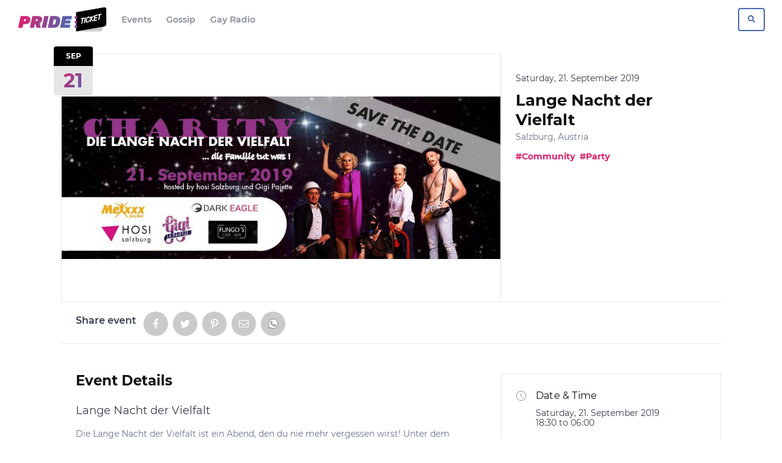

--- FILE ---
content_type: text/html; charset=UTF-8
request_url: https://www.prideticket.com/e/lange-nacht-der-vielfalt/
body_size: 26232
content:

<!doctype html>
<html lang="en-US" class="no-js">
<head>
<meta charset="UTF-8">
<meta http-equiv="x-ua-compatible" content="ie=edge">
<meta name="viewport" content="width=device-width, initial-scale=1.0">
<meta name='robots' content='index, follow, max-image-preview:large, max-snippet:-1, max-video-preview:-1' />
	<style>img:is([sizes="auto" i], [sizes^="auto," i]) { contain-intrinsic-size: 3000px 1500px }</style>
	<link rel='preconnect' href='//www.google-analytics.com'>

	<!-- This site is optimized with the Yoast SEO plugin v23.9 - https://yoast.com/wordpress/plugins/seo/ -->
	<link media="all" href="https://www.prideticket.com/app/cache/autoptimize/css/autoptimize_2ed35a3d14e2969afb63acef5f9bf2f9.css" rel="stylesheet"><title>Lange Nacht der Vielfalt Infos, Sat, 21 Sep 2019 | Pride Ticket</title><link rel="preload" data-rocket-preload as="image" href="https://www.prideticket.com/app/uploads/2019/09/68658415_2307033289332569_4411653512958574592_n.jpg" imagesrcset="https://www.prideticket.com/app/uploads/2019/09/68658415_2307033289332569_4411653512958574592_n.jpg 851w, https://www.prideticket.com/app/uploads/2019/09/68658415_2307033289332569_4411653512958574592_n-300x111.jpg 300w" imagesizes="(max-width: 851px) 100vw, 851px" fetchpriority="high">
	<meta name="description" content="Pride Ticket - HOSI Salzburg presents Lange Nacht der Vielfalt - Saturday, 21. September 2019 in Salzburg. Find event and ticket information." />
	<link rel="canonical" href="https://www.prideticket.com/e/lange-nacht-der-vielfalt/" />
	<meta property="og:locale" content="en_US" />
	<meta property="og:type" content="events.event" />
	<meta property="og:title" content="Lange Nacht der Vielfalt" />
	<meta property="og:description" content="Lange Nacht der Vielfalt
Die Lange Nacht der Vielfalt ist ein Abend, den du nie mehr vergessen wirst! Unter dem Motto „…die Familie tut was!“ feiern wir für den guten Zweck. Denn die HOSI Salzburg zieht 2020 in ein neues barrierefreies Vereinszentrum. Und dafür brauchen wir eure Unterstützung!
Live Musik, Drag Queens, Handtaschen- und Dildozielwurf – euch erwarten zahlreiche Highlights in mehreren Locations Salzburgs queerer Community (Mexxx Gaybar Salzburg | Dark Eagle | Fungo&#039;s Cafe - Bar | HOSI Salzburg)
Hosted by Hosi Salzburg &amp; Gigi La Pajette
#LangeNachtDerVielfalt_Salzburg" />
	<meta property="og:url" content="https://www.prideticket.com/e/lange-nacht-der-vielfalt/" />
	<meta property="og:site_name" content="Pride Ticket" />
	<meta property="article:publisher" content="https://www.facebook.com/prideticket/" />
	<meta property="article:modified_time" content="2020-01-06T11:37:16+00:00" />
	<meta property="og:image" content="https://www.prideticket.com/app/uploads/2019/09/68658415_2307033289332569_4411653512958574592_n.jpg" />
	<meta property="og:image:width" content="851" />
	<meta property="og:image:height" content="315" />
	<meta property="og:image:type" content="image/jpeg" />
	<meta name="twitter:card" content="summary_large_image" />
	<meta name="twitter:title" content="Lange Nacht der Vielfalt" />
	<meta name="twitter:description" content="Lange Nacht der Vielfalt
Die Lange Nacht der Vielfalt ist ein Abend, den du nie mehr vergessen wirst! Unter dem Motto „…die Familie tut was!“ feiern wir für den guten Zweck. Denn die HOSI Salzburg zieht 2020 in ein neues barrierefreies Vereinszentrum. Und dafür brauchen wir eure Unterstützung!
Live Musik, Drag Queens, Handtaschen- und Dildozielwurf – euch erwarten zahlreiche Highlights in mehreren Locations Salzburgs queerer Community (Mexxx Gaybar Salzburg | Dark Eagle | Fungo\&#039;s Cafe - Bar | HOSI Salzburg)
Hosted by Hosi Salzburg &amp; Gigi La Pajette
#LangeNachtDerVielfalt_Salzburg" />
	<script type="application/ld+json" class="yoast-schema-graph">{"@context":"https://schema.org","@graph":[{"@type":"WebPage","@id":"https://www.prideticket.com/e/lange-nacht-der-vielfalt/","url":"https://www.prideticket.com/e/lange-nacht-der-vielfalt/","name":"Lange Nacht der Vielfalt | Pride Ticket","isPartOf":{"@id":"https://www.prideticket.com/#website"},"primaryImageOfPage":{"@id":"https://www.prideticket.com/e/lange-nacht-der-vielfalt/#primaryimage"},"image":{"@id":"https://www.prideticket.com/e/lange-nacht-der-vielfalt/#primaryimage"},"thumbnailUrl":"https://www.prideticket.com/app/uploads/2019/09/68658415_2307033289332569_4411653512958574592_n.jpg","datePublished":"2019-09-11T08:48:10+00:00","dateModified":"2020-01-06T11:37:16+00:00","breadcrumb":{"@id":"https://www.prideticket.com/e/lange-nacht-der-vielfalt/#breadcrumb"},"inLanguage":"en-US","potentialAction":[{"@type":"ReadAction","target":["https://www.prideticket.com/e/lange-nacht-der-vielfalt/"]}]},{"@type":"ImageObject","inLanguage":"en-US","@id":"https://www.prideticket.com/e/lange-nacht-der-vielfalt/#primaryimage","url":"https://www.prideticket.com/app/uploads/2019/09/68658415_2307033289332569_4411653512958574592_n.jpg","contentUrl":"https://www.prideticket.com/app/uploads/2019/09/68658415_2307033289332569_4411653512958574592_n.jpg","width":851,"height":315,"caption":"HOSI Salzburg"},{"@type":"BreadcrumbList","@id":"https://www.prideticket.com/e/lange-nacht-der-vielfalt/#breadcrumb","itemListElement":[{"@type":"ListItem","position":1,"name":"Home","item":"https://www.prideticket.com/"},{"@type":"ListItem","position":2,"name":"Events","item":"https://www.prideticket.com/e/"},{"@type":"ListItem","position":3,"name":"Lange Nacht der Vielfalt"}]},{"@type":"WebSite","@id":"https://www.prideticket.com/#website","url":"https://www.prideticket.com/","name":"Pride Ticket","description":"Discover Great Gay Events or Create Your Own","publisher":{"@id":"https://www.prideticket.com/#organization"},"potentialAction":[{"@type":"SearchAction","target":{"@type":"EntryPoint","urlTemplate":"https://www.prideticket.com/?s={search_term_string}"},"query-input":{"@type":"PropertyValueSpecification","valueRequired":true,"valueName":"search_term_string"}}],"inLanguage":"en-US"},{"@type":"Organization","@id":"https://www.prideticket.com/#organization","name":"Pride Ticket","url":"https://www.prideticket.com/","logo":{"@type":"ImageObject","inLanguage":"en-US","@id":"https://www.prideticket.com/#/schema/logo/image/","url":"https://www.prideticket.com/app/uploads/2019/05/pride-ticket-logo.png","contentUrl":"https://www.prideticket.com/app/uploads/2019/05/pride-ticket-logo.png","width":640,"height":170,"caption":"Pride Ticket"},"image":{"@id":"https://www.prideticket.com/#/schema/logo/image/"},"sameAs":["https://www.facebook.com/prideticket/","https://www.instagram.com/prideticket/"]}]}</script>
	<!-- / Yoast SEO plugin. -->


<meta property="og:determiner" content="an"><meta property="event:location:latitude" content="47.8084181"><meta property="event:location:longitued" content="13.049633800000038"><meta property="event:start_time" content="2019-09-21T18:30:00+00:00"><meta property="event:end_time" content="2019-09-22T06:00:00+00:00"><meta name="twitter:label1" value="Where"><meta name="twitter:data1" value="Gabelsbergerstraße 26, 5020 Salzburg, Austria"><meta name="twitter:label2" value="When"><meta name="twitter:data2" value="Sat 21 Sep 2019 at 18:30">
<link rel="icon" type="image/png" sizes="96x96"  href="https://www.prideticket.com/app/themes/pride-ticket/assets/dist/favicon/favicon-96.png">
<link rel="icon" type="image/png" sizes="32x32"  href="https://www.prideticket.com/app/themes/pride-ticket/assets/dist/favicon/favicon-32.png">
<link rel="icon" type="image/png" sizes="16x16"  href="https://www.prideticket.com/app/themes/pride-ticket/assets/dist/favicon/favicon-16.png">
<link rel="preload" href="https://www.prideticket.com/app/themes/pride-ticket/assets/dist/fonts/montserrat-400.woff2" as="font" type="font/woff2" crossorigin>
<style>@font-face {
    font-family: 'MontserratInitial';
    src: url("https://www.prideticket.com/app/themes/pride-ticket/assets/dist/fonts/montserrat-400.woff2") format("woff2"),url("https://www.prideticket.com/app/themes/pride-ticket/assets/dist/fonts/montserrat-400.woff") format("woff");
    font-weight: 400;
    font-display: auto;
}
@font-face {
    font-family: 'Montserrat';
    src: url("https://www.prideticket.com/app/themes/pride-ticket/assets/dist/fonts/montserrat-400.woff2") format("woff2"),url("https://www.prideticket.com/app/themes/pride-ticket/assets/dist/fonts/montserrat-400.woff") format("woff");
    font-weight: 400;
    font-display: auto;
}
@font-face {
    font-family: 'Montserrat';
    src: url("https://www.prideticket.com/app/themes/pride-ticket/assets/dist/fonts/montserrat-400-italic.woff2") format("woff2"),url("https://www.prideticket.com/app/themes/pride-ticket/assets/dist/fonts/montserrat-400-italic.woff") format("woff");
    font-weight: 400;
    font-style: italic;
    font-display: auto;
}
@font-face {
    font-family: 'Montserrat';
    src: url("https://www.prideticket.com/app/themes/pride-ticket/assets/dist/fonts/montserrat-600.woff2") format("woff2"),url("https://www.prideticket.com/app/themes/pride-ticket/assets/dist/fonts/montserrat-600.woff") format("woff");
    font-weight: 600;
    font-display: auto;
}
@font-face {
    font-family: 'Montserrat';
    src: url("https://www.prideticket.com/app/themes/pride-ticket/assets/dist/fonts/montserrat-700.woff2") format("woff2"),url("https://www.prideticket.com/app/themes/pride-ticket/assets/dist/fonts/montserrat-700.woff") format("woff");
    font-weight: bold;
    font-display: auto;
}
@font-face {
    font-family: 'Montserrat';
    src: url("https://www.prideticket.com/app/themes/pride-ticket/assets/dist/fonts/montserrat-700-italic.woff2") format("woff2"),url("https://www.prideticket.com/app/themes/pride-ticket/assets/dist/fonts/montserrat-700-italic.woff") format("woff");
    font-weight: bold;
    font-style: italic;
    font-display: auto;
}
</style>
<script>(function () {
            /* Font Face Observer v2.0.13 - © Bram Stein. License: BSD-3-Clause */(function(){function l(a,b){document.addEventListener?a.addEventListener("scroll",b,!1):a.attachEvent("scroll",b)}function m(a){document.body?a():document.addEventListener?document.addEventListener("DOMContentLoaded",function c(){document.removeEventListener("DOMContentLoaded",c);a()}):document.attachEvent("onreadystatechange",function k(){if("interactive"==document.readyState||"complete"==document.readyState)document.detachEvent("onreadystatechange",k),a()})};function r(a){this.a=document.createElement("div");this.a.setAttribute("aria-hidden","true");this.a.appendChild(document.createTextNode(a));this.b=document.createElement("span");this.c=document.createElement("span");this.h=document.createElement("span");this.f=document.createElement("span");this.g=-1;this.b.style.cssText="max-width:none;display:inline-block;position:absolute;height:100%;width:100%;overflow:scroll;font-size:16px;";this.c.style.cssText="max-width:none;display:inline-block;position:absolute;height:100%;width:100%;overflow:scroll;font-size:16px;";this.f.style.cssText="max-width:none;display:inline-block;position:absolute;height:100%;width:100%;overflow:scroll;font-size:16px;";this.h.style.cssText="display:inline-block;width:200%;height:200%;font-size:16px;max-width:none;";this.b.appendChild(this.h);this.c.appendChild(this.f);this.a.appendChild(this.b);this.a.appendChild(this.c)}function t(a,b){a.a.style.cssText="max-width:none;min-width:20px;min-height:20px;display:inline-block;overflow:hidden;position:absolute;width:auto;margin:0;padding:0;top:-999px;white-space:nowrap;font-synthesis:none;font:"+b+";"}function y(a){var b=a.a.offsetWidth,c=b+100;a.f.style.width=c+"px";a.c.scrollLeft=c;a.b.scrollLeft=a.b.scrollWidth+100;return a.g!==b?(a.g=b,!0):!1}function z(a,b){function c(){var a=k;y(a)&&a.a.parentNode&&b(a.g)}var k=a;l(a.b,c);l(a.c,c);y(a)};function A(a,b){var c=b||{};this.family=a;this.style=c.style||"normal";this.weight=c.weight||"normal";this.stretch=c.stretch||"normal"}var B=null,C=null,E=null,F=null;function G(){if(null===C)if(J()&&/Apple/.test(window.navigator.vendor)){var a=/AppleWebKit\/([0-9]+)(?:\.([0-9]+))(?:\.([0-9]+))/.exec(window.navigator.userAgent);C=!!a&&603>parseInt(a[1],10)}else C=!1;return C}function J(){null===F&&(F=!!document.fonts);return F}function K(){if(null===E){var a=document.createElement("div");try{a.style.font="condensed 100px sans-serif"}catch(b){}E=""!==a.style.font}return E}function L(a,b){return[a.style,a.weight,K()?a.stretch:"","100px",b].join(" ")}A.prototype.load=function(a,b){var c=this,k=a||"BESbswy",q=0,D=b||3E3,H=(new Date).getTime();return new Promise(function(a,b){if(J()&&!G()){var M=new Promise(function(a,b){function e(){(new Date).getTime()-H>=D?b():document.fonts.load(L(c,'"'+c.family+'"'),k).then(function(c){1<=c.length?a():setTimeout(e,25)},function(){b()})}e()}),N=new Promise(function(a,c){q=setTimeout(c,D)});Promise.race([N,M]).then(function(){clearTimeout(q);a(c)},function(){b(c)})}else m(function(){function u(){var b;if(b=-1!=f&&-1!=g||-1!=f&&-1!=h||-1!=g&&-1!=h)(b=f!=g&&f!=h&&g!=h)||(null===B&&(b=/AppleWebKit\/([0-9]+)(?:\.([0-9]+))/.exec(window.navigator.userAgent),B=!!b&&(536>parseInt(b[1],10)||536===parseInt(b[1],10)&&11>=parseInt(b[2],10))),b=B&&(f==v&&g==v&&h==v||f==w&&g==w&&h==w||f==x&&g==x&&h==x)),b=!b;b&&(d.parentNode&&d.parentNode.removeChild(d),clearTimeout(q),a(c))}function I(){if((new Date).getTime()-H>=D)d.parentNode&&d.parentNode.removeChild(d),b(c);else{var a=document.hidden;if(!0===a||void 0===a)f=e.a.offsetWidth,g=n.a.offsetWidth,h=p.a.offsetWidth,u();q=setTimeout(I,50)}}var e=new r(k),n=new r(k),p=new r(k),f=-1,g=-1,h=-1,v=-1,w=-1,x=-1,d=document.createElement("div");d.dir="ltr";t(e,L(c,"sans-serif"));t(n,L(c,"serif"));t(p,L(c,"monospace"));d.appendChild(e.a);d.appendChild(n.a);d.appendChild(p.a);document.body.appendChild(d);v=e.a.offsetWidth;w=n.a.offsetWidth;x=p.a.offsetWidth;I();z(e,function(a){f=a;u()});t(e,L(c,'"'+c.family+'",sans-serif'));z(n,function(a){g=a;u()});t(n,L(c,'"'+c.family+'",serif'));z(p,function(a){h=a;u()});t(p,L(c,'"'+c.family+'",monospace'))})})};"object"===typeof module?module.exports=A:(window.FontFaceObserver=A,window.FontFaceObserver.prototype.load=A.prototype.load);}());
            if (!window.Promise || sessionStorage.fontsLoaded) {
                document.documentElement.className += ' fonts-loaded-1 fonts-loaded-2';
            } else {
                
var font_1 = new window.FontFaceObserver( "MontserratInitial", {weight:"400"});
                Promise.all([font_1.load()]).then(function () {
                    document.documentElement.className += ' fonts-loaded-1';
                    
var font_s2_1 = new window.FontFaceObserver( "Montserrat", {weight:"400"});
var font_s2_2 = new window.FontFaceObserver( "Montserrat", {weight:"400", style: "italic"});
var font_s2_3 = new window.FontFaceObserver( "Montserrat", {weight:"600"});
var font_s2_4 = new window.FontFaceObserver( "Montserrat", {weight:"bold"});
var font_s2_5 = new window.FontFaceObserver( "Montserrat", {weight:"bold", style: "italic"});
                    Promise.all([font_s2_1.load(null, 10000),font_s2_2.load(null, 10000),font_s2_3.load(null, 10000),font_s2_4.load(null, 10000),font_s2_5.load(null, 10000)]).then(function () {
                        document.documentElement.className += ' fonts-loaded-2';
                        sessionStorage.fontsLoaded = true;
                    });
                });
            }
        })();</script>





<style id='safe-svg-svg-icon-style-inline-css' type='text/css'>
.safe-svg-cover{text-align:center}.safe-svg-cover .safe-svg-inside{display:inline-block;max-width:100%}.safe-svg-cover svg{height:100%;max-height:100%;max-width:100%;width:100%}

</style>
<style id='classic-theme-styles-inline-css' type='text/css'>
/*! This file is auto-generated */
.wp-block-button__link{color:#fff;background-color:#32373c;border-radius:9999px;box-shadow:none;text-decoration:none;padding:calc(.667em + 2px) calc(1.333em + 2px);font-size:1.125em}.wp-block-file__button{background:#32373c;color:#fff;text-decoration:none}
</style>
<style id='global-styles-inline-css' type='text/css'>
:root{--wp--preset--aspect-ratio--square: 1;--wp--preset--aspect-ratio--4-3: 4/3;--wp--preset--aspect-ratio--3-4: 3/4;--wp--preset--aspect-ratio--3-2: 3/2;--wp--preset--aspect-ratio--2-3: 2/3;--wp--preset--aspect-ratio--16-9: 16/9;--wp--preset--aspect-ratio--9-16: 9/16;--wp--preset--color--black: #000000;--wp--preset--color--cyan-bluish-gray: #abb8c3;--wp--preset--color--white: #ffffff;--wp--preset--color--pale-pink: #f78da7;--wp--preset--color--vivid-red: #cf2e2e;--wp--preset--color--luminous-vivid-orange: #ff6900;--wp--preset--color--luminous-vivid-amber: #fcb900;--wp--preset--color--light-green-cyan: #7bdcb5;--wp--preset--color--vivid-green-cyan: #00d084;--wp--preset--color--pale-cyan-blue: #8ed1fc;--wp--preset--color--vivid-cyan-blue: #0693e3;--wp--preset--color--vivid-purple: #9b51e0;--wp--preset--color--g-gold: #feea3a;--wp--preset--color--g-pear: #ccdb38;--wp--preset--color--g-sushi: #8ac249;--wp--preset--color--g-sky: #00bbd3;--wp--preset--color--m-sea: #095b93;--wp--preset--color--m-purple: #6639b6;--wp--preset--color--m-seance: #9b26af;--wp--preset--color--m-amaranth: #e81d62;--wp--preset--color--o-flamingo: #f34245;--wp--preset--color--o-orange: #fe5621;--wp--preset--color--o-citrus: #fec006;--wp--preset--color--o-sunset: #e81d62;--wp--preset--gradient--vivid-cyan-blue-to-vivid-purple: linear-gradient(135deg,rgba(6,147,227,1) 0%,rgb(155,81,224) 100%);--wp--preset--gradient--light-green-cyan-to-vivid-green-cyan: linear-gradient(135deg,rgb(122,220,180) 0%,rgb(0,208,130) 100%);--wp--preset--gradient--luminous-vivid-amber-to-luminous-vivid-orange: linear-gradient(135deg,rgba(252,185,0,1) 0%,rgba(255,105,0,1) 100%);--wp--preset--gradient--luminous-vivid-orange-to-vivid-red: linear-gradient(135deg,rgba(255,105,0,1) 0%,rgb(207,46,46) 100%);--wp--preset--gradient--very-light-gray-to-cyan-bluish-gray: linear-gradient(135deg,rgb(238,238,238) 0%,rgb(169,184,195) 100%);--wp--preset--gradient--cool-to-warm-spectrum: linear-gradient(135deg,rgb(74,234,220) 0%,rgb(151,120,209) 20%,rgb(207,42,186) 40%,rgb(238,44,130) 60%,rgb(251,105,98) 80%,rgb(254,248,76) 100%);--wp--preset--gradient--blush-light-purple: linear-gradient(135deg,rgb(255,206,236) 0%,rgb(152,150,240) 100%);--wp--preset--gradient--blush-bordeaux: linear-gradient(135deg,rgb(254,205,165) 0%,rgb(254,45,45) 50%,rgb(107,0,62) 100%);--wp--preset--gradient--luminous-dusk: linear-gradient(135deg,rgb(255,203,112) 0%,rgb(199,81,192) 50%,rgb(65,88,208) 100%);--wp--preset--gradient--pale-ocean: linear-gradient(135deg,rgb(255,245,203) 0%,rgb(182,227,212) 50%,rgb(51,167,181) 100%);--wp--preset--gradient--electric-grass: linear-gradient(135deg,rgb(202,248,128) 0%,rgb(113,206,126) 100%);--wp--preset--gradient--midnight: linear-gradient(135deg,rgb(2,3,129) 0%,rgb(40,116,252) 100%);--wp--preset--font-size--small: 14px;--wp--preset--font-size--medium: 20.25px;--wp--preset--font-size--large: 28.833px;--wp--preset--font-size--x-large: 42px;--wp--preset--font-size--normal: 16px;--wp--preset--font-size--huge: 36.491px;--wp--preset--spacing--20: 0.44rem;--wp--preset--spacing--30: 0.67rem;--wp--preset--spacing--40: 1rem;--wp--preset--spacing--50: 1.5rem;--wp--preset--spacing--60: 2.25rem;--wp--preset--spacing--70: 3.38rem;--wp--preset--spacing--80: 5.06rem;--wp--preset--shadow--natural: 6px 6px 9px rgba(0, 0, 0, 0.2);--wp--preset--shadow--deep: 12px 12px 50px rgba(0, 0, 0, 0.4);--wp--preset--shadow--sharp: 6px 6px 0px rgba(0, 0, 0, 0.2);--wp--preset--shadow--outlined: 6px 6px 0px -3px rgba(255, 255, 255, 1), 6px 6px rgba(0, 0, 0, 1);--wp--preset--shadow--crisp: 6px 6px 0px rgba(0, 0, 0, 1);}:where(.is-layout-flex){gap: 0.5em;}:where(.is-layout-grid){gap: 0.5em;}body .is-layout-flex{display: flex;}.is-layout-flex{flex-wrap: wrap;align-items: center;}.is-layout-flex > :is(*, div){margin: 0;}body .is-layout-grid{display: grid;}.is-layout-grid > :is(*, div){margin: 0;}:where(.wp-block-columns.is-layout-flex){gap: 2em;}:where(.wp-block-columns.is-layout-grid){gap: 2em;}:where(.wp-block-post-template.is-layout-flex){gap: 1.25em;}:where(.wp-block-post-template.is-layout-grid){gap: 1.25em;}.has-black-color{color: var(--wp--preset--color--black) !important;}.has-cyan-bluish-gray-color{color: var(--wp--preset--color--cyan-bluish-gray) !important;}.has-white-color{color: var(--wp--preset--color--white) !important;}.has-pale-pink-color{color: var(--wp--preset--color--pale-pink) !important;}.has-vivid-red-color{color: var(--wp--preset--color--vivid-red) !important;}.has-luminous-vivid-orange-color{color: var(--wp--preset--color--luminous-vivid-orange) !important;}.has-luminous-vivid-amber-color{color: var(--wp--preset--color--luminous-vivid-amber) !important;}.has-light-green-cyan-color{color: var(--wp--preset--color--light-green-cyan) !important;}.has-vivid-green-cyan-color{color: var(--wp--preset--color--vivid-green-cyan) !important;}.has-pale-cyan-blue-color{color: var(--wp--preset--color--pale-cyan-blue) !important;}.has-vivid-cyan-blue-color{color: var(--wp--preset--color--vivid-cyan-blue) !important;}.has-vivid-purple-color{color: var(--wp--preset--color--vivid-purple) !important;}.has-black-background-color{background-color: var(--wp--preset--color--black) !important;}.has-cyan-bluish-gray-background-color{background-color: var(--wp--preset--color--cyan-bluish-gray) !important;}.has-white-background-color{background-color: var(--wp--preset--color--white) !important;}.has-pale-pink-background-color{background-color: var(--wp--preset--color--pale-pink) !important;}.has-vivid-red-background-color{background-color: var(--wp--preset--color--vivid-red) !important;}.has-luminous-vivid-orange-background-color{background-color: var(--wp--preset--color--luminous-vivid-orange) !important;}.has-luminous-vivid-amber-background-color{background-color: var(--wp--preset--color--luminous-vivid-amber) !important;}.has-light-green-cyan-background-color{background-color: var(--wp--preset--color--light-green-cyan) !important;}.has-vivid-green-cyan-background-color{background-color: var(--wp--preset--color--vivid-green-cyan) !important;}.has-pale-cyan-blue-background-color{background-color: var(--wp--preset--color--pale-cyan-blue) !important;}.has-vivid-cyan-blue-background-color{background-color: var(--wp--preset--color--vivid-cyan-blue) !important;}.has-vivid-purple-background-color{background-color: var(--wp--preset--color--vivid-purple) !important;}.has-black-border-color{border-color: var(--wp--preset--color--black) !important;}.has-cyan-bluish-gray-border-color{border-color: var(--wp--preset--color--cyan-bluish-gray) !important;}.has-white-border-color{border-color: var(--wp--preset--color--white) !important;}.has-pale-pink-border-color{border-color: var(--wp--preset--color--pale-pink) !important;}.has-vivid-red-border-color{border-color: var(--wp--preset--color--vivid-red) !important;}.has-luminous-vivid-orange-border-color{border-color: var(--wp--preset--color--luminous-vivid-orange) !important;}.has-luminous-vivid-amber-border-color{border-color: var(--wp--preset--color--luminous-vivid-amber) !important;}.has-light-green-cyan-border-color{border-color: var(--wp--preset--color--light-green-cyan) !important;}.has-vivid-green-cyan-border-color{border-color: var(--wp--preset--color--vivid-green-cyan) !important;}.has-pale-cyan-blue-border-color{border-color: var(--wp--preset--color--pale-cyan-blue) !important;}.has-vivid-cyan-blue-border-color{border-color: var(--wp--preset--color--vivid-cyan-blue) !important;}.has-vivid-purple-border-color{border-color: var(--wp--preset--color--vivid-purple) !important;}.has-vivid-cyan-blue-to-vivid-purple-gradient-background{background: var(--wp--preset--gradient--vivid-cyan-blue-to-vivid-purple) !important;}.has-light-green-cyan-to-vivid-green-cyan-gradient-background{background: var(--wp--preset--gradient--light-green-cyan-to-vivid-green-cyan) !important;}.has-luminous-vivid-amber-to-luminous-vivid-orange-gradient-background{background: var(--wp--preset--gradient--luminous-vivid-amber-to-luminous-vivid-orange) !important;}.has-luminous-vivid-orange-to-vivid-red-gradient-background{background: var(--wp--preset--gradient--luminous-vivid-orange-to-vivid-red) !important;}.has-very-light-gray-to-cyan-bluish-gray-gradient-background{background: var(--wp--preset--gradient--very-light-gray-to-cyan-bluish-gray) !important;}.has-cool-to-warm-spectrum-gradient-background{background: var(--wp--preset--gradient--cool-to-warm-spectrum) !important;}.has-blush-light-purple-gradient-background{background: var(--wp--preset--gradient--blush-light-purple) !important;}.has-blush-bordeaux-gradient-background{background: var(--wp--preset--gradient--blush-bordeaux) !important;}.has-luminous-dusk-gradient-background{background: var(--wp--preset--gradient--luminous-dusk) !important;}.has-pale-ocean-gradient-background{background: var(--wp--preset--gradient--pale-ocean) !important;}.has-electric-grass-gradient-background{background: var(--wp--preset--gradient--electric-grass) !important;}.has-midnight-gradient-background{background: var(--wp--preset--gradient--midnight) !important;}.has-small-font-size{font-size: var(--wp--preset--font-size--small) !important;}.has-medium-font-size{font-size: var(--wp--preset--font-size--medium) !important;}.has-large-font-size{font-size: var(--wp--preset--font-size--large) !important;}.has-x-large-font-size{font-size: var(--wp--preset--font-size--x-large) !important;}
:where(.wp-block-post-template.is-layout-flex){gap: 1.25em;}:where(.wp-block-post-template.is-layout-grid){gap: 1.25em;}
:where(.wp-block-columns.is-layout-flex){gap: 2em;}:where(.wp-block-columns.is-layout-grid){gap: 2em;}
:root :where(.wp-block-pullquote){font-size: 1.5em;line-height: 1.6;}
</style>





<script type="text/javascript" id="tribe-events-dynamic-js-extra">
/* <![CDATA[ */
var tribe_dynamic_help_text = {"date_with_year":"j. F Y","date_no_year":"F j","datepicker_format":"Y-m-d","datepicker_format_index":"0","days":["Sunday","Monday","Tuesday","Wednesday","Thursday","Friday","Saturday"],"daysShort":["Sun","Mon","Tue","Wed","Thu","Fri","Sat"],"months":["January","February","March","April","May","June","July","August","September","October","November","December"],"monthsShort":["Jan","Feb","Mar","Apr","May","Jun","Jul","Aug","Sep","Oct","Nov","Dec"],"msgs":"[\"This event is from %%starttime%% to %%endtime%% on %%startdatewithyear%%.\",\"This event is at %%starttime%% on %%startdatewithyear%%.\",\"This event is all day on %%startdatewithyear%%.\",\"This event starts at %%starttime%% on %%startdatenoyear%% and ends at %%endtime%% on %%enddatewithyear%%\",\"This event starts at %%starttime%% on %%startdatenoyear%% and ends on %%enddatewithyear%%\",\"This event is all day starting on %%startdatenoyear%% and ending on %%enddatewithyear%%.\"]"};
/* ]]> */
</script>




<script type="text/javascript" id="tribe-events-calendar-script-js-extra">
/* <![CDATA[ */
var tribe_js_config = {"permalink_settings":"a\/%postname%\/","events_post_type":"tribe_events","events_base":"https:\/\/www.prideticket.com\/e\/","update_urls":{"shortcode":{"list":true,"month":true,"day":true}},"debug":""};
/* ]]> */
</script>



<script type="text/javascript">window.woda_settings = {};</script><link rel="EditURI" type="application/rsd+xml" title="RSD" href="https://www.prideticket.com/wp/xmlrpc.php?rsd" />
<link rel='shortlink' href='https://www.prideticket.com/?p=4928' />
<link rel="alternate" title="oEmbed (JSON)" type="application/json+oembed" href="https://www.prideticket.com/wp-json/oembed/1.0/embed?url=https%3A%2F%2Fwww.prideticket.com%2Fe%2Flange-nacht-der-vielfalt%2F" />
<link rel="alternate" title="oEmbed (XML)" type="text/xml+oembed" href="https://www.prideticket.com/wp-json/oembed/1.0/embed?url=https%3A%2F%2Fwww.prideticket.com%2Fe%2Flange-nacht-der-vielfalt%2F&#038;format=xml" />
<meta name="tec-api-version" content="v1"><meta name="tec-api-origin" content="https://www.prideticket.com"><link rel="https://theeventscalendar.com/" href="https://www.prideticket.com/wp-json/tribe/events/v1/events/4928" /><!-- Google Analytics -->
    <script>
    (function(i,s,o,g,r,a,m){i['GoogleAnalyticsObject']=r;i[r]=i[r]||function(){
    (i[r].q=i[r].q||[]).push(arguments)},i[r].l=1*new Date();a=s.createElement(o),
    m=s.getElementsByTagName(o)[0];a.async=1;a.src=g;m.parentNode.insertBefore(a,m)
    })(window,document,'script','https://www.google-analytics.com/analytics.js','ga');
    ga('create', 'UA-109410183-8', 'auto');
    ga('set', 'anonymizeIp', true);
ga('send', 'pageview', {transport:'beacon'});
    
    </script>
    <!-- End Google Analytics --><script>function loadScript(src, done) {var js = document.createElement("script");js.src = src;js.onload = function() {done();};js.onerror = function() {done(new Error("Failed to load script " + src));};document.head.appendChild(js);}if ("objectFit" in document.documentElement.style !== true) {loadScript("https://www.prideticket.com/app/themes/pride-ticket/assets/dist/scripts/vendor/ofi.min.js", function(){objectFitImages("img.objectfit", {watchMQ:true});});}if (!window.HTMLPictureElement) {loadScript("https://www.prideticket.com/app/themes/pride-ticket/assets/dist/scripts/vendor/picturefill.min.js", function(){ console.log("HTMLPictureElement"); });}</script><script type="application/ld+json">
[{"@context":"http://schema.org","@type":"Event","name":"Lange Nacht der Vielfalt","description":"&lt;p&gt;Lange Nacht der Vielfalt Die Lange Nacht der Vielfalt ist ein Abend, den du nie mehr vergessen wirst! Unter dem Motto \u201e\u2026die Familie tut was!\u201c feiern wir f\u00fcr den guten Zweck. Denn die HOSI Salzburg zieht 2020 in ein neues barrierefreies Vereinszentrum. Und daf\u00fcr brauchen wir eure Unterst\u00fctzung! Live Musik, Drag Queens, Handtaschen- und Dildozielwurf &hellip; &lt;a href=&quot;https://www.prideticket.com/e/lange-nacht-der-vielfalt/&quot; class=&quot;read-more-link&quot;&gt;Read More&lt;/a&gt;&lt;/p&gt;\\n","image":"https://www.prideticket.com/app/uploads/2019/09/68658415_2307033289332569_4411653512958574592_n.jpg","url":"https://www.prideticket.com/e/lange-nacht-der-vielfalt/","startDate":"2019-09-21T18:30:00+02:00","endDate":"2019-09-22T06:00:00+02:00","performer":"Organization"}]
</script><meta name="generator" content="WP Rocket 3.17.3.1" data-wpr-features="wpr_oci wpr_desktop" /></head>
<body class="tribe_events-template-default single single-tribe_events postid-4928 wp-embed-responsive tribe-no-js tribe-bar-is-disabled events-single tribe-events-style-skeleton tribe-theme-parent-woda-framework tribe-theme-child-pride-ticket page-template-page_event-php singular">
    <div  id="wrap">
        <div  id="mobile-menu" class="mobile-menu">
    <div  class="mobile-menu__content">
        <div class="mobile-menu__content-top">
            <nav class="mobile-menu__nav mobile-menu__nav--main">
                <ul id="menu-mobiles-menu" class=""><li id="menu-item-12591" class="menu-item menu-item-type-post_type menu-item-object-page menu-item-home menu-item-12591"><a href="https://www.prideticket.com/">Events</a></li>
<li id="menu-item-3920" class="menu-item menu-item-type-post_type menu-item-object-page current_page_parent menu-item-3920"><a href="https://www.prideticket.com/gossip/">Gossip</a></li>
<li id="menu-item-3930" class="menu-item menu-item-type-post_type menu-item-object-page menu-item-3930"><a href="https://www.prideticket.com/radio/">Gay Radio</a></li>
<li id="menu-item-5982" class="menu-item menu-item-type-post_type menu-item-object-page menu-item-5982"><a href="https://www.prideticket.com/l/pride/">Prides 2020</a></li>
</ul>            </nav>
            <nav class="mobile-menu__nav mobile-menu__nav--secondary">
                                    <h6 class="mobile-menu__nav-title">Explore Europe's Top LGBT Cities </h6>
                                <ul id="menu-mobile-menu-secondary" class=""><li id="menu-item-4755" class="menu-item menu-item-type-post_type menu-item-object-page menu-item-4755"><a href="https://www.prideticket.com/l/netherlands/amsterdam/">Amsterdam</a></li>
<li id="menu-item-3927" class="menu-item menu-item-type-post_type menu-item-object-page menu-item-3927"><a href="https://www.prideticket.com/l/spain/barcelona/">Barcelona</a></li>
<li id="menu-item-3925" class="menu-item menu-item-type-post_type menu-item-object-page menu-item-3925"><a href="https://www.prideticket.com/l/germany/berlin/">Berlin</a></li>
<li id="menu-item-4753" class="menu-item menu-item-type-post_type menu-item-object-page menu-item-4753"><a href="https://www.prideticket.com/l/belgium/brussels/">Brussels</a></li>
<li id="menu-item-3928" class="menu-item menu-item-type-post_type menu-item-object-page menu-item-3928"><a href="https://www.prideticket.com/l/spain/madrid/">Madrid</a></li>
<li id="menu-item-3926" class="menu-item menu-item-type-post_type menu-item-object-page menu-item-3926"><a href="https://www.prideticket.com/l/france/paris/">Paris</a></li>
<li id="menu-item-3929" class="menu-item menu-item-type-post_type menu-item-object-page menu-item-3929"><a href="https://www.prideticket.com/l/austria/vienna/">Vienna</a></li>
</ul>            </nav>
        </div>
        <div class="mobile-menu__content-bottom">
                    </div>
    </div>
</div>
        <div  id="page" class="site">
            <header  id="header" class="site-header">
    <div class="navbar">
        <div class="navbar__inside">
            <div class="navbar__section">
                <a class="site-header__logo" href="https://www.prideticket.com" aria-label="Go to Pride Ticket homepage"><?xml version="1.0" encoding="UTF-8"?> <svg xmlns="http://www.w3.org/2000/svg" viewBox="0 0 151 40"><defs><linearGradient x1="-324.4%" y1="-42.077%" x2="94.79%" y2="60.989%" id="a"><stop stop-color="#DD216E" offset="0%"></stop><stop stop-color="#4968B0" offset="100%"></stop></linearGradient><linearGradient x1="-217.262%" y1="-9.29%" x2="182.522%" y2="84.737%" id="b"><stop stop-color="#DD216E" offset="0%"></stop><stop stop-color="#4968B0" offset="100%"></stop></linearGradient><linearGradient x1="-68.499%" y1="-1.808%" x2="169.877%" y2="102.37%" id="c"><stop stop-color="#DD216E" offset="0%"></stop><stop stop-color="#4968B0" offset="100%"></stop></linearGradient><linearGradient x1="-82.209%" y1="21.907%" x2="324.069%" y2="118.722%" id="d"><stop stop-color="#DD216E" offset="0%"></stop><stop stop-color="#4968B0" offset="100%"></stop></linearGradient><linearGradient x1="8.068%" y1="43.224%" x2="413.795%" y2="139.775%" id="e"><stop stop-color="#DD216E" offset="0%"></stop><stop stop-color="#4968B0" offset="100%"></stop></linearGradient></defs><g fill-rule="nonzero" fill="none"><path d="M3.6 7.95a3.618 3.618 0 0 0-3.6 3.6v24.268c0 1.974 1.626 3.6 3.6 3.6h96.898V7.95H3.6z" fill="#FFF"></path><path d="M140.616 39.417c1.974 0 3.6-1.625 3.6-3.6V11.55c0-1.974-1.626-3.6-3.6-3.6l-40.06.058v31.468l40.06-.059z" fill="#000" opacity=".2"></path><path d="M146.422 31.523c1.974-.349 3.6-2.265 3.6-4.239V3.016c0-1.974-1.626-3.31-3.6-2.96l-45.866 7.953v31.468l45.866-7.954z" fill="#020203"></path><circle fill="#993F90" cx="100.38" cy="16.424" r="2.38"></circle><circle fill="#993F90" cx="100.38" cy="24.03" r="2.38"></circle><circle fill="#993F90" cx="100.38" cy="31.637" r="2.38"></circle><g fill="#FFF" stroke="#FFF"><path d="M114.14 17.238c.175-.058.233.058.175.232l-.058.175c-.058.174-.116.29-.29.348l-2.149.464-1.451 7.722c-.058.174-.116.29-.29.348l-.175.059c-.058 0-.116 0-.174-.059-.058-.058-.058-.116-.058-.174l1.452-7.721-2.148.464c-.059 0-.117 0-.175-.058-.058-.058-.058-.116-.058-.174l.058-.174c.058-.175.116-.29.29-.349l5.052-1.103zM114.663 25.192c-.058.174-.116.29-.29.348l-.232.059c-.058 0-.116 0-.175-.059-.058-.058-.058-.116-.058-.174l1.51-8.186a.44.44 0 0 1 .116-.232c.058-.058.116-.116.174-.116l.232-.058c.175-.058.233.058.175.232l-1.452 8.186zM117.973 19.56c-.175.697-.29 1.394-.407 2.09-.116.93-.058 1.568.232 1.917.29.348.755.464 1.452.29.29-.058.58-.174.813-.29.232-.117.522-.29.696-.465.233-.174.407-.406.58-.697.175-.29.35-.58.465-.987.058-.116.058-.174.116-.232.059-.058.117-.058.175-.116l.232-.058c.058 0 .116 0 .174.058.058.058.058.116 0 .174-.058.29-.174.639-.348.93a4.736 4.736 0 0 1-.639.986c-.232.29-.58.58-.987.813-.406.232-.87.464-1.393.58-.465.117-.93.117-1.22.059-.348-.117-.58-.233-.754-.523-.174-.232-.29-.58-.349-.929a3.572 3.572 0 0 1 .058-1.335c.058-.349.117-.697.175-1.103.058-.407.174-.755.232-1.103.116-.465.232-.93.464-1.394.174-.464.407-.813.697-1.161.29-.348.58-.639.987-.87a4.928 4.928 0 0 1 1.277-.523c.523-.116.93-.116 1.278-.058s.58.232.812.406a1.8 1.8 0 0 1 .349.755c.058.29.058.58 0 .929 0 .174-.116.232-.233.29l-.232.058h-.174c-.058 0-.058-.058-.058-.174 0-.349 0-.639-.058-.813a.845.845 0 0 0-.348-.523.98.98 0 0 0-.581-.174c-.232 0-.523 0-.813.058-.638.175-1.219.465-1.742.987-.406.465-.754 1.162-.928 2.149zM124.94 19.386l-.697 3.716c-.058.174-.116.29-.29.348l-.233.058c-.058 0-.116 0-.174-.058-.058-.058-.058-.116-.058-.174l1.51-8.186c.058-.174.116-.29.29-.348l.232-.058c.174-.058.232.058.174.232l-.58 3.135 3.6-3.89c0-.058.057-.058.173-.116a.443.443 0 0 1 .29-.116l.175-.058c.116 0 .174 0 .232.116 0 .116 0 .174-.058.232l-4.18 4.529 3.077 3.251c.058.058.116.174.058.29-.058.116-.116.174-.174.174l-.174.058h-.233l-.116-.116-2.845-3.019zM134.17 20.373c.175-.058.233.058.175.233l-.058.174c-.058.174-.116.29-.29.348l-4.297.987c-.058 0-.116 0-.174-.058-.058-.058-.058-.116-.058-.174l1.51-8.186c.058-.175.116-.29.29-.349l4.238-.929c.174-.058.232.058.174.233l-.058.174c-.058.174-.116.29-.29.348l-3.774.871-.58 3.193 3.541-.813c.174-.058.232.058.174.233l-.058.174c-.058.174-.116.29-.29.348l-3.542.813-.522 3.251 3.89-.87zM141.834 10.968c.175-.058.233.058.175.232l-.059.174c-.058.175-.116.29-.29.349l-2.148.464-1.451 7.722c-.058.174-.117.29-.29.348l-.175.058c-.058 0-.116 0-.174-.058-.058-.058-.058-.116-.058-.174l1.451-7.722-2.148.465c-.058 0-.116 0-.174-.058-.058-.058-.058-.116-.058-.174l.058-.175c.058-.174.116-.29.29-.348l5.051-1.103z"></path></g><g><path d="M84.997 14.456c.174 0 .348.059.464.233.117.174.175.348.117.522l-.813 3.89c-.058.174-.116.348-.29.523a.745.745 0 0 1-.581.232h-14.34a.528.528 0 0 1-.465-.232c-.116-.175-.174-.349-.116-.523l3.774-17.766c.058-.174.116-.348.29-.522a.745.745 0 0 1 .58-.232h14.109c.174 0 .348.058.464.232.116.174.174.348.116.522l-.813 3.89a1.37 1.37 0 0 1-.348.523.745.745 0 0 1-.58.232h-8.187l-.406 1.742h7.664c.174 0 .348.058.464.232.116.174.174.348.116.522l-.755 3.6a1.37 1.37 0 0 1-.348.523.745.745 0 0 1-.58.232h-7.664l-.348 1.742h8.476v-.117z" fill="url(#a)" transform="translate(5.456 13.694)"></path><path d="M60.961.58c1.161 0 2.264.175 3.31.523 1.044.348 1.973.813 2.786 1.452a5.656 5.656 0 0 1 1.8 2.38c.406.929.464 2.032.29 3.251-.058.407-.116.755-.232 1.103-.058.349-.116.697-.174.987a6.074 6.074 0 0 1-.232.987c-.059.349-.175.697-.29 1.045-.35 1.278-.756 2.439-1.336 3.368a8.054 8.054 0 0 1-2.032 2.38c-.813.639-1.8 1.103-2.903 1.393-1.103.29-2.38.465-3.832.465h-8.592a.528.528 0 0 1-.465-.232c-.116-.174-.174-.349-.116-.523l3.774-17.766c.058-.174.116-.348.29-.522a.745.745 0 0 1 .58-.232h7.374V.58zm1.161 7.548c.116-.755 0-1.335-.348-1.684-.349-.348-.871-.522-1.51-.522H58.64l-1.8 8.534h1.8c.58 0 1.16-.174 1.625-.522.465-.348.813-.929 1.045-1.684.116-.406.174-.755.29-1.103.059-.348.175-.697.233-.987.058-.348.116-.638.232-.987-.058-.29 0-.638.058-1.045z" fill="url(#b)" transform="translate(5.456 13.694)"></path><path d="M39.654 19.856a.528.528 0 0 1-.465-.232c-.116-.175-.174-.349-.116-.523l3.774-17.766c.058-.174.116-.348.29-.522a.745.745 0 0 1 .58-.232h5.632c.175 0 .349.058.465.232.116.174.174.348.116.522l-3.774 17.766c-.058.174-.116.348-.29.523a.745.745 0 0 1-.58.232h-5.632z" fill="url(#c)" transform="translate(5.456 13.694)"></path><path d="M37.273 18.927v.29c-.058.174-.116.29-.29.407a.66.66 0 0 1-.464.174h-5.632c-.348 0-.639-.116-.755-.29-.174-.175-.232-.349-.29-.465l-1.22-5.283H27.52l-1.104 5.283c-.058.174-.116.348-.29.523a.745.745 0 0 1-.58.232h-5.4a.528.528 0 0 1-.464-.232c-.116-.175-.174-.349-.116-.523l3.773-17.766c.058-.174.116-.348.29-.522a.745.745 0 0 1 .581-.232h7.896c1.335 0 2.497.174 3.484.464.987.29 1.857.755 2.438 1.335.639.58 1.045 1.278 1.335 2.09.233.813.233 1.742 0 2.787-.232 1.22-.754 2.323-1.51 3.193-.754.871-1.625 1.626-2.612 2.149l2.032 6.386zm-8.65-10.334h2.032c.406 0 .754-.117 1.045-.407.29-.29.464-.638.522-.987.116-.348.058-.696-.058-1.045-.116-.348-.406-.464-.87-.464H29.26l-.638 2.903z" fill="url(#d)" transform="translate(5.456 13.694)"></path><path d="M12.83.58c1.162 0 2.265.117 3.252.407.987.29 1.858.697 2.555 1.277.696.58 1.16 1.278 1.51 2.09.29.871.347 1.858.115 2.961-.464 2.323-1.451 3.948-2.903 4.993-1.451 1.045-3.541 1.568-6.154 1.568H8.71L7.548 19.1c-.059.174-.117.348-.29.523a.745.745 0 0 1-.581.232H.987a.528.528 0 0 1-.464-.232c-.117-.175-.175-.349-.117-.523L4.18 1.335c.058-.174.116-.348.29-.522A.745.745 0 0 1 5.051.58h7.78zM9.639 8.768h1.916c.29 0 .58-.116.928-.349.349-.232.523-.638.697-1.16.058-.175.058-.35.058-.523 0-.174-.058-.349-.116-.523a.595.595 0 0 0-.29-.348.98.98 0 0 0-.58-.174h-1.917l-.696 3.077z" fill="url(#e)" transform="translate(5.456 13.694)"></path></g></g></svg> </a>                <nav class="site-header__nav"><ul id="menu-hauptmenu" class="menu"><li id="menu-item-962" class="menu-item menu-item-type-post_type menu-item-object-page menu-item-home menu-item-962"><a href="https://www.prideticket.com/">Events</a></li>
<li id="menu-item-961" class="menu-item menu-item-type-post_type menu-item-object-page current_page_parent menu-item-961"><a href="https://www.prideticket.com/gossip/">Gossip</a></li>
<li id="menu-item-3556" class="menu-item menu-item-type-post_type menu-item-object-page menu-item-3556"><a href="https://www.prideticket.com/radio/">Gay Radio</a></li>
</ul></nav>            </div>
            <div class="navbar__section">
                                <a class="hidden-search-toggle button button--hollow button--secondary button--site-header" data-is-search-page="false" data-has-search-header="false"><svg data-prefix="fas" data-icon="search" class="svg-inline--fa fa-search fa-w-16" xmlns="http://www.w3.org/2000/svg" viewBox="0 0 512 512"><path fill="currentColor" d="M505 442.7L405.3 343c-4.5-4.5-10.6-7-17-7H372c27.6-35.3 44-79.7 44-128C416 93.1 322.9 0 208 0S0 93.1 0 208s93.1 208 208 208c48.3 0 92.7-16.4 128-44v16.3c0 6.4 2.5 12.5 7 17l99.7 99.7c9.4 9.4 24.6 9.4 33.9 0l28.3-28.3c9.4-9.4 9.4-24.6.1-34zM208 336c-70.7 0-128-57.2-128-128 0-70.7 57.2-128 128-128 70.7 0 128 57.2 128 128 0 70.7-57.2 128-128 128z"/></svg></a>                <div class="site-header-toggle" data-js-toggle-mobile-menu>
                    <span></span>
                </div>
                <div class="site-header__buttons">
                                    </div>
            </div>
        </div>
    </div>
</header>
            <div  class="site-content-wrapper">
                <main id="main" class="site-content post-0 page type-page status-draft hentry" role="main">
                    <div class="hidden-search"><section class="search-header"><div class="facets-container grid-container grid-container--wide"><div class="facetwp-facet facetwp-facet-event_city facetwp-type-autocomplete" data-name="event_city" data-type="autocomplete"></div><div class="facetwp-facet facetwp-facet-event_search facetwp-type-search" data-name="event_search" data-type="search"></div><div class="facetwp-facet facetwp-facet-event_date facetwp-type-date_range" data-name="event_date" data-type="date_range"></div><div class="facetwp-facet facetwp-facet-event_categories facetwp-type-dropdown" data-name="event_categories" data-type="dropdown"></div><div class="facetwp-facet facetwp-type-button">
    <button class="fwp-submit button button--secondary" data-href="/events/">
        <svg aria-hidden="true"
             focusable="false"
             data-prefix="fas"
             data-icon="search"
             class="svg-inline--fa fa-search fa-w-16"
             role="img"
             xmlns="http://www.w3.org/2000/svg"
             viewBox="0 0 512 512"><path fill="currentColor" d="M505 442.7L405.3 343c-4.5-4.5-10.6-7-17-7H372c27.6-35.3 44-79.7 44-128C416 93.1 322.9 0 208 0S0 93.1 0 208s93.1 208 208 208c48.3 0 92.7-16.4 128-44v16.3c0 6.4 2.5 12.5 7 17l99.7 99.7c9.4 9.4 24.6 9.4 33.9 0l28.3-28.3c9.4-9.4 9.4-24.6.1-34zM208 336c-70.7 0-128-57.2-128-128 0-70.7 57.2-128 128-128 70.7 0 128 57.2 128 128 0 70.7-57.2 128-128 128z"></path></svg>
    </button>
</div>
</div></section><section class="results-container"><div class="facetwp-template" data-name="events"><div class="grid-container grid-container--wide">
    <ul class="post-list post-list--events post-list--search-page grid-x grid-margin-x small-up-1 large-up-3 xlarge-up-4">
                    <li class="cell">
                <article class="post-list__item preview preview--event">
    <div class="preview__image">
        <a href="https://www.prideticket.com/e/revolver-party-at-kitkatclub-2/" aria-label="Show event details for REVOLVER PARTY- at KitKatClub">
                                                                <span class="preview__calendar calendar--medium-small calendar-date">
    <div class="calendar-date__top"><span>Dec</span></div>
    <div class="calendar-date__bottom"><span>25</span></div>
</span>
        </a>
    </div>
    <header class="preview__title-wrap">
        <a href="https://www.prideticket.com/e/revolver-party-at-kitkatclub-2/">
            <h3 class="preview__title">REVOLVER PARTY- at KitKatClub</h3>
        </a>
    </header>
    <div class="preview__content">
        <time class="preview__date" datetime="2026-12-25T20:00:00+00:00">Friday, 25. December 2026</time>
        <span class="preview__venue">Kitkat Club, Berlin, Germany</span>                <ul class="preview__categories event-category-list--small event-category-list">
            <li>#Party</li>        </ul>
            </div>
</article>
            </li>
                    <li class="cell">
                <article class="post-list__item preview preview--event">
    <div class="preview__image">
        <a href="https://www.prideticket.com/e/revolver-party-at-kitkatclub-3/" aria-label="Show event details for REVOLVER PARTY- at KitKatClub">
                                                                <span class="preview__calendar calendar--medium-small calendar-date">
    <div class="calendar-date__top"><span>Oct</span></div>
    <div class="calendar-date__bottom"><span>9</span></div>
</span>
        </a>
    </div>
    <header class="preview__title-wrap">
        <a href="https://www.prideticket.com/e/revolver-party-at-kitkatclub-3/">
            <h3 class="preview__title">REVOLVER PARTY- at KitKatClub</h3>
        </a>
    </header>
    <div class="preview__content">
        <time class="preview__date" datetime="2026-10-09T20:00:00+00:00">Friday, 9. October 2026</time>
        <span class="preview__venue">Kitkat Club, Berlin, Germany</span>                <ul class="preview__categories event-category-list--small event-category-list">
            <li>#Party</li>        </ul>
            </div>
</article>
            </li>
                    <li class="cell">
                <article class="post-list__item preview preview--event">
    <div class="preview__image">
        <a href="https://www.prideticket.com/e/revolver-xxl-europe-fetish-weekend-2026-berlin/" aria-label="Show event details for REVOLVER &#8211; XXL  EUROPE FETISH WEEKEND 2026 BERLIN">
                                        <img src="https://lux.eventjet.at/imgx/uploads/event-images/2b713315-4d9f-4b26-909d-938dd4bf830e/2e99c335-d0b8-4868-987b-b4c35c1ea4c8-1675776278.jpg?w=640&h=360" data-src="https://lux.eventjet.at/imgx/uploads/event-images/2b713315-4d9f-4b26-909d-938dd4bf830e/2e99c335-d0b8-4868-987b-b4c35c1ea4c8-1675776278.jpg?w=640&h=360" srcset="https://lux.eventjet.at/imgx/uploads/event-images/2b713315-4d9f-4b26-909d-938dd4bf830e/2e99c335-d0b8-4868-987b-b4c35c1ea4c8-1675776278.jpg?w=120&h=68 120w, https://lux.eventjet.at/imgx/uploads/event-images/2b713315-4d9f-4b26-909d-938dd4bf830e/2e99c335-d0b8-4868-987b-b4c35c1ea4c8-1675776278.jpg?w=240&h=135 240w, https://lux.eventjet.at/imgx/uploads/event-images/2b713315-4d9f-4b26-909d-938dd4bf830e/2e99c335-d0b8-4868-987b-b4c35c1ea4c8-1675776278.jpg?w=400&h=225 400w, https://lux.eventjet.at/imgx/uploads/event-images/2b713315-4d9f-4b26-909d-938dd4bf830e/2e99c335-d0b8-4868-987b-b4c35c1ea4c8-1675776278.jpg?w=640&h=360 640w, https://lux.eventjet.at/imgx/uploads/event-images/2b713315-4d9f-4b26-909d-938dd4bf830e/2e99c335-d0b8-4868-987b-b4c35c1ea4c8-1675776278.jpg?w=768&h=432 768w, https://lux.eventjet.at/imgx/uploads/event-images/2b713315-4d9f-4b26-909d-938dd4bf830e/2e99c335-d0b8-4868-987b-b4c35c1ea4c8-1675776278.jpg?w=1024&h=576 1024w, " data-srcset="https://lux.eventjet.at/imgx/uploads/event-images/2b713315-4d9f-4b26-909d-938dd4bf830e/2e99c335-d0b8-4868-987b-b4c35c1ea4c8-1675776278.jpg?w=120&h=68 120w, https://lux.eventjet.at/imgx/uploads/event-images/2b713315-4d9f-4b26-909d-938dd4bf830e/2e99c335-d0b8-4868-987b-b4c35c1ea4c8-1675776278.jpg?w=240&h=135 240w, https://lux.eventjet.at/imgx/uploads/event-images/2b713315-4d9f-4b26-909d-938dd4bf830e/2e99c335-d0b8-4868-987b-b4c35c1ea4c8-1675776278.jpg?w=400&h=225 400w, https://lux.eventjet.at/imgx/uploads/event-images/2b713315-4d9f-4b26-909d-938dd4bf830e/2e99c335-d0b8-4868-987b-b4c35c1ea4c8-1675776278.jpg?w=640&h=360 640w, https://lux.eventjet.at/imgx/uploads/event-images/2b713315-4d9f-4b26-909d-938dd4bf830e/2e99c335-d0b8-4868-987b-b4c35c1ea4c8-1675776278.jpg?w=768&h=432 768w, https://lux.eventjet.at/imgx/uploads/event-images/2b713315-4d9f-4b26-909d-938dd4bf830e/2e99c335-d0b8-4868-987b-b4c35c1ea4c8-1675776278.jpg?w=1024&h=576 1024w, " loading="lazy" alt="REVOLVER &#8211; XXL  EUROPE FETISH WEEKEND 2026 BERLIN" class="attachment-is_16_9_640 size-is_16_9_640" sizes="(max-width: 640px) 100vw, 640px" data-sizes="(max-width: 640px) 100vw, 640px" />                        <span class="preview__calendar calendar--medium-small calendar-date">
    <div class="calendar-date__top"><span>Sep</span></div>
    <div class="calendar-date__bottom"><span>11</span></div>
</span>
        </a>
    </div>
    <header class="preview__title-wrap">
        <a href="https://www.prideticket.com/e/revolver-xxl-europe-fetish-weekend-2026-berlin/">
            <h3 class="preview__title">REVOLVER &#8211; XXL  EUROPE FETISH WEEKEND 2026 BERLIN</h3>
        </a>
    </header>
    <div class="preview__content">
        <time class="preview__date" datetime="2026-09-11T22:00:00+00:00">Friday, 11. September 2026</time>
        <span class="preview__venue">Club Ost, Berlin, Germany</span>                <ul class="preview__categories event-category-list--small event-category-list">
            <li>#Party</li>        </ul>
            </div>
</article>
            </li>
                    <li class="cell">
                <article class="post-list__item preview preview--event">
    <div class="preview__image">
        <a href="https://www.prideticket.com/e/int-gartenbaumesse-tulln/" aria-label="Show event details for Int. Gartenbaumesse Tulln">
                                        <img src="https://eventjet.at/static/img/upload/img_16796_hdes92mf.jpg?w=640&h=360" data-src="https://eventjet.at/static/img/upload/img_16796_hdes92mf.jpg?w=640&h=360" srcset="https://eventjet.at/static/img/upload/img_16796_hdes92mf.jpg?w=120&h=68 120w, https://eventjet.at/static/img/upload/img_16796_hdes92mf.jpg?w=240&h=135 240w, https://eventjet.at/static/img/upload/img_16796_hdes92mf.jpg?w=400&h=225 400w, https://eventjet.at/static/img/upload/img_16796_hdes92mf.jpg?w=640&h=360 640w, https://eventjet.at/static/img/upload/img_16796_hdes92mf.jpg?w=768&h=432 768w, https://eventjet.at/static/img/upload/img_16796_hdes92mf.jpg?w=1024&h=576 1024w, " data-srcset="https://eventjet.at/static/img/upload/img_16796_hdes92mf.jpg?w=120&h=68 120w, https://eventjet.at/static/img/upload/img_16796_hdes92mf.jpg?w=240&h=135 240w, https://eventjet.at/static/img/upload/img_16796_hdes92mf.jpg?w=400&h=225 400w, https://eventjet.at/static/img/upload/img_16796_hdes92mf.jpg?w=640&h=360 640w, https://eventjet.at/static/img/upload/img_16796_hdes92mf.jpg?w=768&h=432 768w, https://eventjet.at/static/img/upload/img_16796_hdes92mf.jpg?w=1024&h=576 1024w, " loading="lazy" alt="Int. Gartenbaumesse Tulln" class="attachment-is_16_9_640 size-is_16_9_640" sizes="(max-width: 640px) 100vw, 640px" data-sizes="(max-width: 640px) 100vw, 640px" />                        <span class="preview__calendar calendar--medium-small calendar-date">
    <div class="calendar-date__top"><span>Sep</span></div>
    <div class="calendar-date__bottom"><span>3</span></div>
</span>
        </a>
    </div>
    <header class="preview__title-wrap">
        <a href="https://www.prideticket.com/e/int-gartenbaumesse-tulln/">
            <h3 class="preview__title">Int. Gartenbaumesse Tulln</h3>
        </a>
    </header>
    <div class="preview__content">
        <time class="preview__date" datetime="2026-09-03T09:00:00+00:00">3.-7. September 2026</time>
                        <ul class="preview__categories event-category-list--small event-category-list">
            <li>#Messe</li>        </ul>
            </div>
</article>
            </li>
                    <li class="cell">
                <article class="post-list__item preview preview--event">
    <div class="preview__image">
        <a href="https://www.prideticket.com/e/paradiso-by-revolver-party-berlin-summer-pool-party-in-case-of-rain-we-move-the-party-inside-the-maaya-club/" aria-label="Show event details for PARADISO by REVOLVER  PARTY &#8211;  BERLIN SUMMER POOL PARTYPARADISO by REVOLVER  PARTY &#8211;  BERLIN PRIDE POOL PARTY w/ Special PA by a Secret House Diva">
                                        <img src="https://lux.eventjet.at/imgx/uploads/ticketjet-cover-images/2282ec8e-58f9-48f0-9d79-0c9cd8a94f5a/par-csd-eventjet-sscreencap-copy-1751386500.jpg?w=640&h=360" data-src="https://lux.eventjet.at/imgx/uploads/ticketjet-cover-images/2282ec8e-58f9-48f0-9d79-0c9cd8a94f5a/par-csd-eventjet-sscreencap-copy-1751386500.jpg?w=640&h=360" srcset="https://lux.eventjet.at/imgx/uploads/ticketjet-cover-images/2282ec8e-58f9-48f0-9d79-0c9cd8a94f5a/par-csd-eventjet-sscreencap-copy-1751386500.jpg?w=120&h=68 120w, https://lux.eventjet.at/imgx/uploads/ticketjet-cover-images/2282ec8e-58f9-48f0-9d79-0c9cd8a94f5a/par-csd-eventjet-sscreencap-copy-1751386500.jpg?w=240&h=135 240w, https://lux.eventjet.at/imgx/uploads/ticketjet-cover-images/2282ec8e-58f9-48f0-9d79-0c9cd8a94f5a/par-csd-eventjet-sscreencap-copy-1751386500.jpg?w=400&h=225 400w, https://lux.eventjet.at/imgx/uploads/ticketjet-cover-images/2282ec8e-58f9-48f0-9d79-0c9cd8a94f5a/par-csd-eventjet-sscreencap-copy-1751386500.jpg?w=640&h=360 640w, https://lux.eventjet.at/imgx/uploads/ticketjet-cover-images/2282ec8e-58f9-48f0-9d79-0c9cd8a94f5a/par-csd-eventjet-sscreencap-copy-1751386500.jpg?w=768&h=432 768w, https://lux.eventjet.at/imgx/uploads/ticketjet-cover-images/2282ec8e-58f9-48f0-9d79-0c9cd8a94f5a/par-csd-eventjet-sscreencap-copy-1751386500.jpg?w=1024&h=576 1024w, " data-srcset="https://lux.eventjet.at/imgx/uploads/ticketjet-cover-images/2282ec8e-58f9-48f0-9d79-0c9cd8a94f5a/par-csd-eventjet-sscreencap-copy-1751386500.jpg?w=120&h=68 120w, https://lux.eventjet.at/imgx/uploads/ticketjet-cover-images/2282ec8e-58f9-48f0-9d79-0c9cd8a94f5a/par-csd-eventjet-sscreencap-copy-1751386500.jpg?w=240&h=135 240w, https://lux.eventjet.at/imgx/uploads/ticketjet-cover-images/2282ec8e-58f9-48f0-9d79-0c9cd8a94f5a/par-csd-eventjet-sscreencap-copy-1751386500.jpg?w=400&h=225 400w, https://lux.eventjet.at/imgx/uploads/ticketjet-cover-images/2282ec8e-58f9-48f0-9d79-0c9cd8a94f5a/par-csd-eventjet-sscreencap-copy-1751386500.jpg?w=640&h=360 640w, https://lux.eventjet.at/imgx/uploads/ticketjet-cover-images/2282ec8e-58f9-48f0-9d79-0c9cd8a94f5a/par-csd-eventjet-sscreencap-copy-1751386500.jpg?w=768&h=432 768w, https://lux.eventjet.at/imgx/uploads/ticketjet-cover-images/2282ec8e-58f9-48f0-9d79-0c9cd8a94f5a/par-csd-eventjet-sscreencap-copy-1751386500.jpg?w=1024&h=576 1024w, " loading="lazy" alt="PARADISO by REVOLVER  PARTY &#8211;  BERLIN SUMMER POOL PARTYPARADISO by REVOLVER  PARTY &#8211;  BERLIN PRIDE POOL PARTY w/ Special PA by a Secret House Diva" class="attachment-is_16_9_640 size-is_16_9_640" sizes="(max-width: 640px) 100vw, 640px" data-sizes="(max-width: 640px) 100vw, 640px" />                        <span class="preview__calendar calendar--medium-small calendar-date">
    <div class="calendar-date__top"><span>Aug</span></div>
    <div class="calendar-date__bottom"><span>29</span></div>
</span>
        </a>
    </div>
    <header class="preview__title-wrap">
        <a href="https://www.prideticket.com/e/paradiso-by-revolver-party-berlin-summer-pool-party-in-case-of-rain-we-move-the-party-inside-the-maaya-club/">
            <h3 class="preview__title">PARADISO by REVOLVER  PARTY &#8211;  BERLIN SUMMER POOL PARTYPARADISO by REVOLVER  PARTY &#8211;  BERLIN PRIDE POOL PARTY w/ Special PA by a Secret House Diva</h3>
        </a>
    </header>
    <div class="preview__content">
        <time class="preview__date" datetime="2026-08-29T13:00:00+00:00">Saturday, 29. August 2026</time>
        <span class="preview__venue">MAAYA POOL AND OPEN AIR COMPLEX, Berlin, Germany</span>                <ul class="preview__categories event-category-list--small event-category-list">
            <li>#Party</li>        </ul>
            </div>
</article>
            </li>
                    <li class="cell">
                <article class="post-list__item preview preview--event">
    <div class="preview__image">
        <a href="https://www.prideticket.com/e/revolver-party-at-kitkatclub-4/" aria-label="Show event details for REVOLVER PARTY- at KitKatClub">
                                                                <span class="preview__calendar calendar--medium-small calendar-date">
    <div class="calendar-date__top"><span>Aug</span></div>
    <div class="calendar-date__bottom"><span>21</span></div>
</span>
        </a>
    </div>
    <header class="preview__title-wrap">
        <a href="https://www.prideticket.com/e/revolver-party-at-kitkatclub-4/">
            <h3 class="preview__title">REVOLVER PARTY- at KitKatClub</h3>
        </a>
    </header>
    <div class="preview__content">
        <time class="preview__date" datetime="2026-08-21T20:00:00+00:00">Friday, 21. August 2026</time>
        <span class="preview__venue">Kitkat Club, Berlin, Germany</span>                <ul class="preview__categories event-category-list--small event-category-list">
            <li>#Party</li>        </ul>
            </div>
</article>
            </li>
                    <li class="cell">
                <article class="post-list__item preview preview--event">
    <div class="preview__image">
        <a href="https://www.prideticket.com/e/paradiso-by-revolver-party-berlin-pride-pool-party-in-case-of-rain-we-move-the-party-inside-the-maaya-club/" aria-label="Show event details for PARADISO by REVOLVER  PARTY &#8211;  BERLIN PRIDE POOL PARTY w/ Special PA ULTRA NATE ( FREE / IF YOU COULD READ MY MIND )">
                                        <img src="https://lux.eventjet.at/imgx/uploads/ticketjet-cover-images/066769ea-1f05-47c1-b988-ab97a4205c9a/par-csd-eventjet-sscreencap-copy-1751386500.jpg?w=640&h=360" data-src="https://lux.eventjet.at/imgx/uploads/ticketjet-cover-images/066769ea-1f05-47c1-b988-ab97a4205c9a/par-csd-eventjet-sscreencap-copy-1751386500.jpg?w=640&h=360" srcset="https://lux.eventjet.at/imgx/uploads/ticketjet-cover-images/066769ea-1f05-47c1-b988-ab97a4205c9a/par-csd-eventjet-sscreencap-copy-1751386500.jpg?w=120&h=68 120w, https://lux.eventjet.at/imgx/uploads/ticketjet-cover-images/066769ea-1f05-47c1-b988-ab97a4205c9a/par-csd-eventjet-sscreencap-copy-1751386500.jpg?w=240&h=135 240w, https://lux.eventjet.at/imgx/uploads/ticketjet-cover-images/066769ea-1f05-47c1-b988-ab97a4205c9a/par-csd-eventjet-sscreencap-copy-1751386500.jpg?w=400&h=225 400w, https://lux.eventjet.at/imgx/uploads/ticketjet-cover-images/066769ea-1f05-47c1-b988-ab97a4205c9a/par-csd-eventjet-sscreencap-copy-1751386500.jpg?w=640&h=360 640w, https://lux.eventjet.at/imgx/uploads/ticketjet-cover-images/066769ea-1f05-47c1-b988-ab97a4205c9a/par-csd-eventjet-sscreencap-copy-1751386500.jpg?w=768&h=432 768w, https://lux.eventjet.at/imgx/uploads/ticketjet-cover-images/066769ea-1f05-47c1-b988-ab97a4205c9a/par-csd-eventjet-sscreencap-copy-1751386500.jpg?w=1024&h=576 1024w, " data-srcset="https://lux.eventjet.at/imgx/uploads/ticketjet-cover-images/066769ea-1f05-47c1-b988-ab97a4205c9a/par-csd-eventjet-sscreencap-copy-1751386500.jpg?w=120&h=68 120w, https://lux.eventjet.at/imgx/uploads/ticketjet-cover-images/066769ea-1f05-47c1-b988-ab97a4205c9a/par-csd-eventjet-sscreencap-copy-1751386500.jpg?w=240&h=135 240w, https://lux.eventjet.at/imgx/uploads/ticketjet-cover-images/066769ea-1f05-47c1-b988-ab97a4205c9a/par-csd-eventjet-sscreencap-copy-1751386500.jpg?w=400&h=225 400w, https://lux.eventjet.at/imgx/uploads/ticketjet-cover-images/066769ea-1f05-47c1-b988-ab97a4205c9a/par-csd-eventjet-sscreencap-copy-1751386500.jpg?w=640&h=360 640w, https://lux.eventjet.at/imgx/uploads/ticketjet-cover-images/066769ea-1f05-47c1-b988-ab97a4205c9a/par-csd-eventjet-sscreencap-copy-1751386500.jpg?w=768&h=432 768w, https://lux.eventjet.at/imgx/uploads/ticketjet-cover-images/066769ea-1f05-47c1-b988-ab97a4205c9a/par-csd-eventjet-sscreencap-copy-1751386500.jpg?w=1024&h=576 1024w, " loading="lazy" alt="PARADISO by REVOLVER  PARTY &#8211;  BERLIN PRIDE POOL PARTY w/ Special PA ULTRA NATE ( FREE / IF YOU COULD READ MY MIND )" class="attachment-is_16_9_640 size-is_16_9_640" sizes="(max-width: 640px) 100vw, 640px" data-sizes="(max-width: 640px) 100vw, 640px" />                        <span class="preview__calendar calendar--medium-small calendar-date">
    <div class="calendar-date__top"><span>Jul</span></div>
    <div class="calendar-date__bottom"><span>26</span></div>
</span>
        </a>
    </div>
    <header class="preview__title-wrap">
        <a href="https://www.prideticket.com/e/paradiso-by-revolver-party-berlin-pride-pool-party-in-case-of-rain-we-move-the-party-inside-the-maaya-club/">
            <h3 class="preview__title">PARADISO by REVOLVER  PARTY &#8211;  BERLIN PRIDE POOL PARTY w/ Special PA ULTRA NATE ( FREE / IF YOU COULD READ MY MIND )</h3>
        </a>
    </header>
    <div class="preview__content">
        <time class="preview__date" datetime="2026-07-26T13:00:00+00:00">Sunday, 26. July 2026</time>
        <span class="preview__venue">MAAYA POOL AND OPEN AIR COMPLEX, Berlin, Germany</span>                <ul class="preview__categories event-category-list--small event-category-list">
            <li>#Party</li>        </ul>
            </div>
</article>
            </li>
                    <li class="cell">
                <article class="post-list__item preview preview--event">
    <div class="preview__image">
        <a href="https://www.prideticket.com/e/revolver-berlin-pride-official-opening-xxl-opening-party-on-3-floors-xxl-play-areas-outdoor-chill-and-cruising-all-night/" aria-label="Show event details for REVOLVER BERLIN PRIDE OFFICIAL OPENING- XXL Opening party on 3 Floors / XXl play areas ( Outdoor chill and Cruising all night) ">
                                        <img src="https://lux.eventjet.at/imgx/uploads/ticketjet-cover-images/1702b030-695c-40c0-ac9e-620fffbc3589/rev-csd-eventjet-sscreencap-copy-1751386341.jpg?w=640&h=360" data-src="https://lux.eventjet.at/imgx/uploads/ticketjet-cover-images/1702b030-695c-40c0-ac9e-620fffbc3589/rev-csd-eventjet-sscreencap-copy-1751386341.jpg?w=640&h=360" srcset="https://lux.eventjet.at/imgx/uploads/ticketjet-cover-images/1702b030-695c-40c0-ac9e-620fffbc3589/rev-csd-eventjet-sscreencap-copy-1751386341.jpg?w=120&h=68 120w, https://lux.eventjet.at/imgx/uploads/ticketjet-cover-images/1702b030-695c-40c0-ac9e-620fffbc3589/rev-csd-eventjet-sscreencap-copy-1751386341.jpg?w=240&h=135 240w, https://lux.eventjet.at/imgx/uploads/ticketjet-cover-images/1702b030-695c-40c0-ac9e-620fffbc3589/rev-csd-eventjet-sscreencap-copy-1751386341.jpg?w=400&h=225 400w, https://lux.eventjet.at/imgx/uploads/ticketjet-cover-images/1702b030-695c-40c0-ac9e-620fffbc3589/rev-csd-eventjet-sscreencap-copy-1751386341.jpg?w=640&h=360 640w, https://lux.eventjet.at/imgx/uploads/ticketjet-cover-images/1702b030-695c-40c0-ac9e-620fffbc3589/rev-csd-eventjet-sscreencap-copy-1751386341.jpg?w=768&h=432 768w, https://lux.eventjet.at/imgx/uploads/ticketjet-cover-images/1702b030-695c-40c0-ac9e-620fffbc3589/rev-csd-eventjet-sscreencap-copy-1751386341.jpg?w=1024&h=576 1024w, " data-srcset="https://lux.eventjet.at/imgx/uploads/ticketjet-cover-images/1702b030-695c-40c0-ac9e-620fffbc3589/rev-csd-eventjet-sscreencap-copy-1751386341.jpg?w=120&h=68 120w, https://lux.eventjet.at/imgx/uploads/ticketjet-cover-images/1702b030-695c-40c0-ac9e-620fffbc3589/rev-csd-eventjet-sscreencap-copy-1751386341.jpg?w=240&h=135 240w, https://lux.eventjet.at/imgx/uploads/ticketjet-cover-images/1702b030-695c-40c0-ac9e-620fffbc3589/rev-csd-eventjet-sscreencap-copy-1751386341.jpg?w=400&h=225 400w, https://lux.eventjet.at/imgx/uploads/ticketjet-cover-images/1702b030-695c-40c0-ac9e-620fffbc3589/rev-csd-eventjet-sscreencap-copy-1751386341.jpg?w=640&h=360 640w, https://lux.eventjet.at/imgx/uploads/ticketjet-cover-images/1702b030-695c-40c0-ac9e-620fffbc3589/rev-csd-eventjet-sscreencap-copy-1751386341.jpg?w=768&h=432 768w, https://lux.eventjet.at/imgx/uploads/ticketjet-cover-images/1702b030-695c-40c0-ac9e-620fffbc3589/rev-csd-eventjet-sscreencap-copy-1751386341.jpg?w=1024&h=576 1024w, " loading="lazy" alt="REVOLVER BERLIN PRIDE OFFICIAL OPENING- XXL Opening party on 3 Floors / XXl play areas ( Outdoor chill and Cruising all night) " class="attachment-is_16_9_640 size-is_16_9_640" sizes="(max-width: 640px) 100vw, 640px" data-sizes="(max-width: 640px) 100vw, 640px" />                        <span class="preview__calendar calendar--medium-small calendar-date">
    <div class="calendar-date__top"><span>Jul</span></div>
    <div class="calendar-date__bottom"><span>24</span></div>
</span>
        </a>
    </div>
    <header class="preview__title-wrap">
        <a href="https://www.prideticket.com/e/revolver-berlin-pride-official-opening-xxl-opening-party-on-3-floors-xxl-play-areas-outdoor-chill-and-cruising-all-night/">
            <h3 class="preview__title">REVOLVER BERLIN PRIDE OFFICIAL OPENING- XXL Opening party on 3 Floors / XXl play areas ( Outdoor chill and Cruising all night) </h3>
        </a>
    </header>
    <div class="preview__content">
        <time class="preview__date" datetime="2026-07-24T22:00:00+00:00">24.-27. July 2026</time>
        <span class="preview__venue">Club Ost, Berlin, Germany</span>                <ul class="preview__categories event-category-list--small event-category-list">
            <li>#Party</li>        </ul>
            </div>
</article>
            </li>
                    <li class="cell">
                <article class="post-list__item preview preview--event">
    <div class="preview__image">
        <a href="https://www.prideticket.com/e/sneakfreaxx-sport-club-4/" aria-label="Show event details for SNEAKFREAXX SPORT-CLUB">
                                        <img src="https://lux.eventjet.at/imgx/uploads/ticketjet-cover-images/49c8c040-6b5c-4c1d-a3e8-75a35bb97a5d/sc-2026-va-1206-1764941060.jpg?w=640&h=360" data-src="https://lux.eventjet.at/imgx/uploads/ticketjet-cover-images/49c8c040-6b5c-4c1d-a3e8-75a35bb97a5d/sc-2026-va-1206-1764941060.jpg?w=640&h=360" srcset="https://lux.eventjet.at/imgx/uploads/ticketjet-cover-images/49c8c040-6b5c-4c1d-a3e8-75a35bb97a5d/sc-2026-va-1206-1764941060.jpg?w=120&h=68 120w, https://lux.eventjet.at/imgx/uploads/ticketjet-cover-images/49c8c040-6b5c-4c1d-a3e8-75a35bb97a5d/sc-2026-va-1206-1764941060.jpg?w=240&h=135 240w, https://lux.eventjet.at/imgx/uploads/ticketjet-cover-images/49c8c040-6b5c-4c1d-a3e8-75a35bb97a5d/sc-2026-va-1206-1764941060.jpg?w=400&h=225 400w, https://lux.eventjet.at/imgx/uploads/ticketjet-cover-images/49c8c040-6b5c-4c1d-a3e8-75a35bb97a5d/sc-2026-va-1206-1764941060.jpg?w=640&h=360 640w, https://lux.eventjet.at/imgx/uploads/ticketjet-cover-images/49c8c040-6b5c-4c1d-a3e8-75a35bb97a5d/sc-2026-va-1206-1764941060.jpg?w=768&h=432 768w, https://lux.eventjet.at/imgx/uploads/ticketjet-cover-images/49c8c040-6b5c-4c1d-a3e8-75a35bb97a5d/sc-2026-va-1206-1764941060.jpg?w=1024&h=576 1024w, " data-srcset="https://lux.eventjet.at/imgx/uploads/ticketjet-cover-images/49c8c040-6b5c-4c1d-a3e8-75a35bb97a5d/sc-2026-va-1206-1764941060.jpg?w=120&h=68 120w, https://lux.eventjet.at/imgx/uploads/ticketjet-cover-images/49c8c040-6b5c-4c1d-a3e8-75a35bb97a5d/sc-2026-va-1206-1764941060.jpg?w=240&h=135 240w, https://lux.eventjet.at/imgx/uploads/ticketjet-cover-images/49c8c040-6b5c-4c1d-a3e8-75a35bb97a5d/sc-2026-va-1206-1764941060.jpg?w=400&h=225 400w, https://lux.eventjet.at/imgx/uploads/ticketjet-cover-images/49c8c040-6b5c-4c1d-a3e8-75a35bb97a5d/sc-2026-va-1206-1764941060.jpg?w=640&h=360 640w, https://lux.eventjet.at/imgx/uploads/ticketjet-cover-images/49c8c040-6b5c-4c1d-a3e8-75a35bb97a5d/sc-2026-va-1206-1764941060.jpg?w=768&h=432 768w, https://lux.eventjet.at/imgx/uploads/ticketjet-cover-images/49c8c040-6b5c-4c1d-a3e8-75a35bb97a5d/sc-2026-va-1206-1764941060.jpg?w=1024&h=576 1024w, " loading="lazy" alt="SNEAKFREAXX SPORT-CLUB" class="attachment-is_16_9_640 size-is_16_9_640" sizes="(max-width: 640px) 100vw, 640px" data-sizes="(max-width: 640px) 100vw, 640px" />                        <span class="preview__calendar calendar--medium-small calendar-date">
    <div class="calendar-date__top"><span>Jun</span></div>
    <div class="calendar-date__bottom"><span>12</span></div>
</span>
        </a>
    </div>
    <header class="preview__title-wrap">
        <a href="https://www.prideticket.com/e/sneakfreaxx-sport-club-4/">
            <h3 class="preview__title">SNEAKFREAXX SPORT-CLUB</h3>
        </a>
    </header>
    <div class="preview__content">
        <time class="preview__date" datetime="2026-06-12T20:00:00+00:00">Friday, 12. June 2026</time>
        <span class="preview__venue">BÖSE BUBEN e.V., BERLIN, Germany</span>                <ul class="preview__categories event-category-list--small event-category-list">
            <li>#Fetisch</li>        </ul>
            </div>
</article>
            </li>
                    <li class="cell">
                <article class="post-list__item preview preview--event">
    <div class="preview__image">
        <a href="https://www.prideticket.com/e/revolver-party-at-kitkatclub-5/" aria-label="Show event details for REVOLVER PARTY- at KitKatClub">
                                                                <span class="preview__calendar calendar--medium-small calendar-date">
    <div class="calendar-date__top"><span>Jun</span></div>
    <div class="calendar-date__bottom"><span>12</span></div>
</span>
        </a>
    </div>
    <header class="preview__title-wrap">
        <a href="https://www.prideticket.com/e/revolver-party-at-kitkatclub-5/">
            <h3 class="preview__title">REVOLVER PARTY- at KitKatClub</h3>
        </a>
    </header>
    <div class="preview__content">
        <time class="preview__date" datetime="2026-06-12T20:00:00+00:00">Friday, 12. June 2026</time>
        <span class="preview__venue">Kitkat Club, Berlin, Germany</span>                <ul class="preview__categories event-category-list--small event-category-list">
            <li>#Party</li>        </ul>
            </div>
</article>
            </li>
                    <li class="cell">
                <article class="post-list__item preview preview--event">
    <div class="preview__image">
        <a href="https://www.prideticket.com/e/sneakfreaxx-sport-club/" aria-label="Show event details for SNEAKFREAXX SPORT-CLUB">
                                        <img src="https://lux.eventjet.at/imgx/uploads/ticketjet-cover-images/051486cc-5c6c-4342-b04a-ae8e07b57ff7/sc-2026-va-0805-1760025033.jpg?w=640&h=360" data-src="https://lux.eventjet.at/imgx/uploads/ticketjet-cover-images/051486cc-5c6c-4342-b04a-ae8e07b57ff7/sc-2026-va-0805-1760025033.jpg?w=640&h=360" srcset="https://lux.eventjet.at/imgx/uploads/ticketjet-cover-images/051486cc-5c6c-4342-b04a-ae8e07b57ff7/sc-2026-va-0805-1760025033.jpg?w=120&h=68 120w, https://lux.eventjet.at/imgx/uploads/ticketjet-cover-images/051486cc-5c6c-4342-b04a-ae8e07b57ff7/sc-2026-va-0805-1760025033.jpg?w=240&h=135 240w, https://lux.eventjet.at/imgx/uploads/ticketjet-cover-images/051486cc-5c6c-4342-b04a-ae8e07b57ff7/sc-2026-va-0805-1760025033.jpg?w=400&h=225 400w, https://lux.eventjet.at/imgx/uploads/ticketjet-cover-images/051486cc-5c6c-4342-b04a-ae8e07b57ff7/sc-2026-va-0805-1760025033.jpg?w=640&h=360 640w, https://lux.eventjet.at/imgx/uploads/ticketjet-cover-images/051486cc-5c6c-4342-b04a-ae8e07b57ff7/sc-2026-va-0805-1760025033.jpg?w=768&h=432 768w, https://lux.eventjet.at/imgx/uploads/ticketjet-cover-images/051486cc-5c6c-4342-b04a-ae8e07b57ff7/sc-2026-va-0805-1760025033.jpg?w=1024&h=576 1024w, " data-srcset="https://lux.eventjet.at/imgx/uploads/ticketjet-cover-images/051486cc-5c6c-4342-b04a-ae8e07b57ff7/sc-2026-va-0805-1760025033.jpg?w=120&h=68 120w, https://lux.eventjet.at/imgx/uploads/ticketjet-cover-images/051486cc-5c6c-4342-b04a-ae8e07b57ff7/sc-2026-va-0805-1760025033.jpg?w=240&h=135 240w, https://lux.eventjet.at/imgx/uploads/ticketjet-cover-images/051486cc-5c6c-4342-b04a-ae8e07b57ff7/sc-2026-va-0805-1760025033.jpg?w=400&h=225 400w, https://lux.eventjet.at/imgx/uploads/ticketjet-cover-images/051486cc-5c6c-4342-b04a-ae8e07b57ff7/sc-2026-va-0805-1760025033.jpg?w=640&h=360 640w, https://lux.eventjet.at/imgx/uploads/ticketjet-cover-images/051486cc-5c6c-4342-b04a-ae8e07b57ff7/sc-2026-va-0805-1760025033.jpg?w=768&h=432 768w, https://lux.eventjet.at/imgx/uploads/ticketjet-cover-images/051486cc-5c6c-4342-b04a-ae8e07b57ff7/sc-2026-va-0805-1760025033.jpg?w=1024&h=576 1024w, " loading="lazy" alt="SNEAKFREAXX SPORT-CLUB" class="attachment-is_16_9_640 size-is_16_9_640" sizes="(max-width: 640px) 100vw, 640px" data-sizes="(max-width: 640px) 100vw, 640px" />                        <span class="preview__calendar calendar--medium-small calendar-date">
    <div class="calendar-date__top"><span>May</span></div>
    <div class="calendar-date__bottom"><span>8</span></div>
</span>
        </a>
    </div>
    <header class="preview__title-wrap">
        <a href="https://www.prideticket.com/e/sneakfreaxx-sport-club/">
            <h3 class="preview__title">SNEAKFREAXX SPORT-CLUB</h3>
        </a>
    </header>
    <div class="preview__content">
        <time class="preview__date" datetime="2026-05-08T20:00:00+00:00">Friday, 8. May 2026</time>
        <span class="preview__venue">BÖSE BUBEN e.V., BERLIN, Germany</span>                <ul class="preview__categories event-category-list--small event-category-list">
            <li>#Fetisch</li>        </ul>
            </div>
</article>
            </li>
                    <li class="cell">
                <article class="post-list__item preview preview--event">
    <div class="preview__image">
        <a href="https://www.prideticket.com/e/red-session/" aria-label="Show event details for RED-Session">
                                        <img src="https://lux.eventjet.at/imgx/uploads/ticketjet-cover-images/68b7c23b-8ad9-4395-9930-5fe9e6f91d6a/red-session1-1753098528.jpg?w=640&h=360" data-src="https://lux.eventjet.at/imgx/uploads/ticketjet-cover-images/68b7c23b-8ad9-4395-9930-5fe9e6f91d6a/red-session1-1753098528.jpg?w=640&h=360" srcset="https://lux.eventjet.at/imgx/uploads/ticketjet-cover-images/68b7c23b-8ad9-4395-9930-5fe9e6f91d6a/red-session1-1753098528.jpg?w=120&h=68 120w, https://lux.eventjet.at/imgx/uploads/ticketjet-cover-images/68b7c23b-8ad9-4395-9930-5fe9e6f91d6a/red-session1-1753098528.jpg?w=240&h=135 240w, https://lux.eventjet.at/imgx/uploads/ticketjet-cover-images/68b7c23b-8ad9-4395-9930-5fe9e6f91d6a/red-session1-1753098528.jpg?w=400&h=225 400w, https://lux.eventjet.at/imgx/uploads/ticketjet-cover-images/68b7c23b-8ad9-4395-9930-5fe9e6f91d6a/red-session1-1753098528.jpg?w=640&h=360 640w, https://lux.eventjet.at/imgx/uploads/ticketjet-cover-images/68b7c23b-8ad9-4395-9930-5fe9e6f91d6a/red-session1-1753098528.jpg?w=768&h=432 768w, https://lux.eventjet.at/imgx/uploads/ticketjet-cover-images/68b7c23b-8ad9-4395-9930-5fe9e6f91d6a/red-session1-1753098528.jpg?w=1024&h=576 1024w, " data-srcset="https://lux.eventjet.at/imgx/uploads/ticketjet-cover-images/68b7c23b-8ad9-4395-9930-5fe9e6f91d6a/red-session1-1753098528.jpg?w=120&h=68 120w, https://lux.eventjet.at/imgx/uploads/ticketjet-cover-images/68b7c23b-8ad9-4395-9930-5fe9e6f91d6a/red-session1-1753098528.jpg?w=240&h=135 240w, https://lux.eventjet.at/imgx/uploads/ticketjet-cover-images/68b7c23b-8ad9-4395-9930-5fe9e6f91d6a/red-session1-1753098528.jpg?w=400&h=225 400w, https://lux.eventjet.at/imgx/uploads/ticketjet-cover-images/68b7c23b-8ad9-4395-9930-5fe9e6f91d6a/red-session1-1753098528.jpg?w=640&h=360 640w, https://lux.eventjet.at/imgx/uploads/ticketjet-cover-images/68b7c23b-8ad9-4395-9930-5fe9e6f91d6a/red-session1-1753098528.jpg?w=768&h=432 768w, https://lux.eventjet.at/imgx/uploads/ticketjet-cover-images/68b7c23b-8ad9-4395-9930-5fe9e6f91d6a/red-session1-1753098528.jpg?w=1024&h=576 1024w, " loading="lazy" alt="RED-Session" class="attachment-is_16_9_640 size-is_16_9_640" sizes="(max-width: 640px) 100vw, 640px" data-sizes="(max-width: 640px) 100vw, 640px" />                        <span class="preview__calendar calendar--medium-small calendar-date">
    <div class="calendar-date__top"><span>Apr</span></div>
    <div class="calendar-date__bottom"><span>25</span></div>
</span>
        </a>
    </div>
    <header class="preview__title-wrap">
        <a href="https://www.prideticket.com/e/red-session/">
            <h3 class="preview__title">RED-Session</h3>
        </a>
    </header>
    <div class="preview__content">
        <time class="preview__date" datetime="2026-04-25T20:00:00+00:00">Saturday, 25. April 2026</time>
        <span class="preview__venue">BÖSE BUBEN e.V., BERLIN, Germany</span>                <ul class="preview__categories event-category-list--small event-category-list">
            <li>#Fetisch</li>        </ul>
            </div>
</article>
            </li>
            </ul>
</div>
</div></section></div>
    <div class="single__wrap">
        <article  id="post-4928" class="single__body cell small-12 post-4928 tribe_events type-tribe_events status-publish has-post-thumbnail hentry tribe_events_cat-community tribe_events_cat-party cat_community cat_party">
        <div class="single__header">
            <header class="single__hero">
                <div class="grid-x">
                                            <div class="cell large-8">
                            <div class="single__hero-image">
                                <div class="single__hero-image-wrap">
                                    <img loading="lazy" decoding="async" width="851" height="315" src="https://www.prideticket.com/app/uploads/2019/06/pride-ticket-placehoder-1024x576.png" data-src="https://www.prideticket.com/app/uploads/2019/09/68658415_2307033289332569_4411653512958574592_n.jpg" class="lazyload" alt="Lange Nacht der Vielfalt" src="https://www.prideticket.com/app/uploads/2019/06/pride-ticket-placehoder-1024x576.png" data-srcset="https://www.prideticket.com/app/uploads/2019/09/68658415_2307033289332569_4411653512958574592_n.jpg 851w, https://www.prideticket.com/app/uploads/2019/09/68658415_2307033289332569_4411653512958574592_n-300x111.jpg 300w" data-sizes="(max-width: 851px) 100vw, 851px" />                                </div>
                                                                <span class="single__hero-image-date calendar-date--large calendar-date">
    <div class="calendar-date__top"><span>Sep</span></div>
    <div class="calendar-date__bottom"><span>21</span></div>
</span>
                            </div>
                        </div>
                                        <div class="cell large-4">
                        <div class="single__hero-content">
                            <div class="single__hero-start-date">
                                <time datetime="2019-09-21T18:30:00+00:00">Saturday, 21. September 2019</time>
                            </div>
                            <h1 class="single__hero-title">Lange Nacht der Vielfalt</h1>
                                                        <span class="single__hero-venue-location">Salzburg, Austria</span>                                    <ul class="single__hero-categories event-category-list">
            <li>#Community</li><li>#Party</li>        </ul>
                                                                <div class="single__hero-meta hide-for-large">
                                <div class=" meta-content meta-content--date">
    <div class="meta-content__icon-wrap">
        <i class="meta-content__icon"><svg width="24" height="24" viewBox="0 0 24 24" xmlns="http://www.w3.org/2000/svg"><g stroke="#222" fill="none" fill-rule="evenodd" stroke-linejoin="round" stroke-opacity=".75"><circle cx="12" cy="12" r="11.5"/><path d="M11.5 6.5V12l6 5.5"/></g></svg></i>
    </div>
    <div class="meta-content__body">
        <h3 class="meta-content__title">Date & Time</h3>
                <time datetime="2019-09-21">
                            <span>Saturday, 21. September 2019</span>
                                    <br><span>18:30 to 06:00</span>
                                    </time>
            </div>
</div>
                                                                    <div class=" meta-content meta-content--venue">
    <div class="meta-content__icon-wrap">
        <i class="meta-content__icon"><svg width="24" height="24" viewBox="0 0 24 24" xmlns="http://www.w3.org/2000/svg"><g transform="translate(4)" stroke="#222" fill="none" fill-rule="evenodd" stroke-linejoin="round" stroke-opacity=".75"><path d="M15.5 8c0 4.144-7.5 15.5-7.5 15.5S.5 12.144.5 8a7.5 7.5 0 0 1 15 0z"/><circle cx="8" cy="8" r="3"/></g></svg></i>
    </div>
    <div class="meta-content__body">
        <h3 class="meta-content__title">Location</h3>
        <address class=" address address--venue">
                <span class="address__details">Gabelsbergerstraße 26, 5020 Salzburg, Austria</span>
    </address>
                    <a href="https://www.google.com/maps/search/Gabelsbergerstra%C3%9Fe+26%2C+Salzburg%2C+Austria/@47.8084181,13.049633800000038,17z" target="_blank" rel="noreferrer noopener">Open Map</a>
            </div>
</div>
                                                            </div>
                        </div>
                    </div>
                </div>
            </header>
            <div class="single__actions">
                <div class="grid-x">
                    <div class="cell large-12">
                        <h2 class="is-hidden-accessible">Actions</h2>
                    </div>
                    <div class="cell medium-7 large-8 small-order-2 medium-order-1">
                        <div class="single__share single__actions-share">
                            <span class="single__share-cta">Share event</span>
                            <ul class=" social-links social-links--inline">
    <li><button title="Share on Facebook" class="button button--share button--facebook" data-sharer="facebook" data-url="https://www.prideticket.com/e/lange-nacht-der-vielfalt/"><i><svg width="24" height="24" viewBox="0 0 24 24" xmlns="http://www.w3.org/2000/svg"><path d="M9.405 24V13.266H5.81V9h3.595V5.64c0-3.652 2.232-5.64 5.49-5.64 1.56 0 2.9.117 3.29.169v3.815h-2.26c-1.771 0-2.113.844-2.113 2.077V9h3.998l-.548 4.266h-3.45V24" fill="#000" fill-rule="nonzero"/></svg></i></button>
</li><li><button title="Share on Twitter" class="button button--share button--twitter" data-sharer="twitter" data-url="https://www.prideticket.com/e/lange-nacht-der-vielfalt/" data-title=""><i><svg width="24" height="24" viewBox="0 0 24 24" xmlns="http://www.w3.org/2000/svg"><path d="M21.533 7.362c.015.213.015.426.015.64 0 6.502-4.949 13.994-13.995 13.994A13.9 13.9 0 0 1 0 19.788c.396.046.777.061 1.188.061a9.85 9.85 0 0 0 6.106-2.101 4.927 4.927 0 0 1-4.599-3.412c.305.046.61.076.93.076.441 0 .883-.06 1.294-.167A4.92 4.92 0 0 1 .975 9.418v-.061a4.954 4.954 0 0 0 2.223.624 4.915 4.915 0 0 1-2.193-4.096c0-.914.244-1.752.67-2.483A13.981 13.981 0 0 0 11.817 8.55a5.553 5.553 0 0 1-.122-1.127 4.917 4.917 0 0 1 4.92-4.92c1.415 0 2.695.595 3.593 1.554A9.684 9.684 0 0 0 23.33 2.87a4.905 4.905 0 0 1-2.163 2.711A9.86 9.86 0 0 0 24 4.819a10.573 10.573 0 0 1-2.467 2.543z" fill="#000" fill-rule="nonzero"/></svg></i></button>
</li><li><button title="Share on Pinterest" class="button button--share button--pinterest" data-sharer="pinterest" data-url="https://www.prideticket.com/e/lange-nacht-der-vielfalt/" data-image="https://www.prideticket.com/app/uploads/2019/09/68658415_2307033289332569_4411653512958574592_n.jpg" data-description="Lange Nacht der Vielfalt Die Lange Nacht der Vielfalt ist ein Abend, den du nie mehr vergessen wirst! Unter dem Motto „…die Familie tut was!“ feiern wir für den guten Zweck. Denn die HOSI Salzburg zieht 2020 in ein neues barrierefreies Vereinszentrum. Und dafür brauchen wir eure Unterstützung! Live Musik, Drag Queens, Handtaschen- und Dildozielwurf&hellip;"><i><svg width="24" height="24" viewBox="0 0 24 24" xmlns="http://www.w3.org/2000/svg"><path d="M12.577.024c-4.925 0-9.792 3.283-9.792 8.597 0 3.379 1.9 5.299 3.053 5.299.475 0 .749-1.325.749-1.7 0-.446-1.138-1.396-1.138-3.254 0-3.859 2.938-6.595 6.74-6.595 3.268 0 5.687 1.858 5.687 5.27 0 2.55-1.022 7.33-4.334 7.33-1.195 0-2.218-.864-2.218-2.102 0-1.815 1.267-3.571 1.267-5.443 0-3.178-4.507-2.602-4.507 1.238 0 .806.101 1.7.461 2.434-.662 2.85-2.016 7.099-2.016 10.036 0 .908.13 1.8.216 2.708.163.182.082.163.331.072 2.42-3.312 2.333-3.96 3.427-8.295.59 1.123 2.117 1.728 3.327 1.728 5.097 0 7.387-4.968 7.387-9.446 0-4.767-4.118-7.877-8.64-7.877z" fill="#000" fill-rule="nonzero"/></svg></i></button>
</li><li><button title="Share with E-Mail" class="button button--share button--email" data-sharer="email" data-url="https://www.prideticket.com/e/lange-nacht-der-vielfalt/" data-title="Lange Nacht der Vielfalt" data-subject=""><i><svg width="24" height="24" viewBox="0 0 24 24" xmlns="http://www.w3.org/2000/svg"><path d="M21.75 3H2.25A2.25 2.25 0 0 0 0 5.25v13.5A2.25 2.25 0 0 0 2.25 21h19.5A2.25 2.25 0 0 0 24 18.75V5.25A2.25 2.25 0 0 0 21.75 3zM2.25 4.5h19.5c.413 0 .75.337.75.75v1.94c-1.027.868-2.494 2.063-7.06 5.687-.792.628-2.352 2.142-3.44 2.123-1.088.019-2.653-1.495-3.44-2.123C3.993 9.253 2.526 8.057 1.5 7.19V5.25c0-.413.337-.75.75-.75zm19.5 15H2.25a.752.752 0 0 1-.75-.75V9.14c1.069.877 2.756 2.232 6.127 4.908.96.77 2.657 2.461 4.373 2.452 1.706.014 3.39-1.664 4.373-2.452 3.37-2.676 5.058-4.03 6.127-4.907v9.609c0 .413-.337.75-.75.75z" fill="#000" fill-rule="nonzero"/></svg></i></button>
</li><li><button title="Share with Whatsapp" class="button button--share button--whatsapp" data-sharer="whatsapp" data-url="https://www.prideticket.com/e/lange-nacht-der-vielfalt/" data-title="Lange Nacht der Vielfalt"><i><svg width="24" height="24" viewBox="0 0 24 24" xmlns="http://www.w3.org/2000/svg"><path d="M12 .5C5.659.5.5 5.617.5 11.909c0 2.497.814 4.81 2.191 6.69l-1.437 4.238 4.419-1.404a11.496 11.496 0 0 0 6.328 1.887c6.34 0 11.499-5.118 11.499-11.41C23.5 5.619 18.342.5 12 .5m6.907 14.535c-.084-.138-.308-.223-.643-.388-.336-.167-1.984-.972-2.291-1.082-.308-.111-.531-.167-.755.166-.223.333-.866 1.081-1.062 1.304-.196.223-.392.25-.727.084-.335-.166-1.415-.518-2.696-1.65-.997-.883-1.669-1.971-1.864-2.305-.196-.332-.021-.512.146-.678.566-.558.706-.871.84-1.138.113-.221.056-.415-.028-.583-.084-.166-.755-1.803-1.034-2.467-.316-.757-1.725-.783-2.292-.169-1.789 1.941-1.376 4.141.196 6.216.168.222 2.319 3.69 5.728 5.022 3.408 1.331 3.408.887 4.023.831 1.767-.159 2.963-2.323 2.459-3.163" stroke="#222" fill="none" fill-rule="evenodd" stroke-linejoin="round" stroke-opacity=".75"/></svg></i></button>
</li></ul>
                        </div>
                    </div>
                                    </div>
            </div>
        </div>
        <div class="single__content">
            <section class="grid-x">
                <div class="cell large-12">
                    <h2 class="is-hidden-accessible">Event information</h2>
                </div>
                <div class="cell large-8">
                    <div class="single__content-wrap">
                        <div class="single__content-description">
                            <h3 class="single__content-description-title">Event Details</h3>
                            <div class="user-generated-content">
                                <h2 id="seo_h1_tag" class="_5gmx" data-testid="event-permalink-event-name">Lange Nacht der Vielfalt</h2>
<p>Die Lange Nacht der Vielfalt ist ein Abend, den du nie mehr vergessen wirst! Unter dem Motto „…die Familie tut was!“ feiern wir für den guten Zweck. Denn die HOSI Salzburg zieht 2020 in ein neues barrierefreies Vereinszentrum. Und dafür brauchen wir eure Unterstützung!</p>
<p>Live Musik, Drag Queens, Handtaschen- und Dildozielwurf – euch erwarten zahlreiche Highlights in mehreren Locations Salzburgs queerer Community (Mexxx Gaybar Salzburg | Dark Eagle | Fungo&#8217;s Cafe &#8211; Bar | HOSI Salzburg)</p>
<p>Hosted by Hosi Salzburg &amp; Gigi La Pajette</p>
<p>#LangeNachtDerVielfalt_Salzburg</p>
                            </div>
                        </div>
                                                    <div class="single__content-organizer">
                                                                                                    <h3 class="single__organizer-name">HOSI Salzburg</h3>
                                                                <span class="single__organizer-info">Organizer of Lange Nacht der Vielfalt</span>
                                                                                                                            </div>
                                                                            <div class="single__content-map">
                                <img class="lazyload" data-src="https://maps.googleapis.com/maps/api/staticmap?center=47.8084181,13.049633800000038&zoom=16&size=640x320&scale=2&maptype=roadmap&markers=color:0xDD216E|%7C47.8084181,13.049633800000038&key=AIzaSyBDaBvwwRFaAsBuDKeOXdabe9j_R09ZosA" alt="Location of ">
                            </div>
                            <div class="single__content-venue-extras">
                                <div class="grid-x">
                                    <div class="cell small-12 medium-6">
                                        <div class="single__venue-info">
                                            <h5 class="single__venue-extras-title">Address</h5>
                                            <address class=" address address--venue">
                <span class="address__details">Gabelsbergerstraße 26, 5020 Salzburg, Austria</span>
    </address>
                                        </div>
                                    </div>
                                    <div class="cell small-12 medium-6">
                                        <div class="single__directions">
                                            <h5 class="single__venue-extras-title">Get directions</h5>
                                            <ul>
                                                <li><a aria-label="Show Google Map directions" href="https://maps.google.com/?saddr=Current+Location&daddr=47.8084181,13.049633800000038&travelmode=driving" target="_blank" rel="noreferrer noopener"><i><svg width="24" height="24" viewBox="0 0 24 24" xmlns="http://www.w3.org/2000/svg"><g transform="translate(0 3)" stroke="#222" fill="none" fill-rule="evenodd" stroke-linejoin="round" stroke-opacity=".75"><path d="M4.593 6.593h14.814a4 4 0 0 1 4 4v1.936a2 2 0 0 1-2 2H2.6a2 2 0 0 1-2-2v-1.94a4 4 0 0 1 3.993-3.996z"/><circle cx="4.068" cy="11.055" r="1.487"/><circle cx="19.932" cy="11.055" r="1.487"/><path d="M4.068 6.593L4.783 2.3A1.984 1.984 0 0 1 6.739.644h10.522c.969 0 1.796.7 1.956 1.656l.715 4.292M5.555 14.525v1.488a1.487 1.487 0 0 1-2.974 0v-1.488M21.419 14.525v1.488a1.487 1.487 0 0 1-2.974 0v-1.488"/><path d="M19.552 4.313l1.717-.991A1.488 1.488 0 0 1 22.756 5.9L21 6.912M4.448 4.313l-1.717-.991A1.488 1.488 0 0 0 1.244 5.9L3 6.912"/></g></svg></i></a></li>
                                                <li><a aria-label="Show Google Map directions via transit" href="https://maps.google.com/?saddr=Current+Location&daddr=47.8084181,13.049633800000038&travelmode=transit&dirflg=r" target="_blank" rel="noreferrer noopener"><i><svg width="24" height="24" viewBox="0 0 24 24" xmlns="http://www.w3.org/2000/svg"><g transform="translate(1)" stroke="#222" fill="none" fill-rule="evenodd" stroke-linejoin="round" stroke-opacity=".75"><path d="M18.5 19.5a1 1 0 0 1-1 1h-13a1 1 0 0 1-1-1v-7l.5-6a2 2 0 0 1 2-2h10a2 2 0 0 1 2 2l.5 6v7zM18.5 12.5h-15M9 4.5v-4M13 4.5v-4M6.5.5h9"/><circle cx="7.5" cy="16.5" r="1.5"/><circle cx="14.5" cy="16.5" r="1.5"/><path d="M5.5 20.5l-5 3M16.5 20.5l5 3"/></g></svg></i></a></li>
                                                <li><a aria-label="Show Google Map directions on foot" href="https://maps.google.com/?saddr=Current+Location&daddr=47.8084181,13.049633800000038&travelmode=walking&dirflg=w" target="_blank" rel="noreferrer noopener"><i><svg width="24" height="24" viewBox="0 0 24 24" xmlns="http://www.w3.org/2000/svg"><g transform="translate(4.5)" stroke="#222" fill="none" fill-rule="evenodd" stroke-linejoin="round" stroke-opacity=".75"><circle cx="6.501" cy="2.5" r="2.5"/><path d="M13.16 10.3l-1.1-.368a5.506 5.506 0 0 1-1.564-.819L9.48 8.35a5.7 5.7 0 0 0-5.963-.539A6.318 6.318 0 0 0 .002 13.38a1.558 1.558 0 0 0 1.13 1.569 1.5 1.5 0 0 0 1.866-1.382 3.473 3.473 0 0 1 1.8-3.047l.2-.1v1.774c0 1.419-.156 2.833-.463 4.218a10.462 10.462 0 0 1-2.21 4.148 1.5 1.5 0 0 0 2.347 1.869 15.35 15.35 0 0 0 2.689-5.184 12.7 12.7 0 0 1 2.717 4.721 1.5 1.5 0 1 0 2.846-.948 15.344 15.344 0 0 0-4.568-6.965A.99.99 0 0 1 8 13.3v-2.308l.69.518a8.5 8.5 0 0 0 2.419 1.267l1.176.392a1.5 1.5 0 0 0 1.959-1.2A1.553 1.553 0 0 0 13.16 10.3z"/></g></svg></i></a></li>
                                                <li><a aria-label="Show Google Map directions by bike" href="https://maps.google.com/?saddr=Current+Location&daddr=47.8084181,13.049633800000038&travelmode=bicycling&dirflg=b" target="_blank" rel="noreferrer noopener"><i><svg width="24" height="24" viewBox="0 0 24 24" xmlns="http://www.w3.org/2000/svg"><g transform="translate(0 3)" stroke="#222" fill="none" fill-rule="evenodd" stroke-linejoin="round" stroke-opacity=".75"><circle cx="4.5" cy="13.5" r="4"/><circle cx="19.5" cy="13.5" r="4"/><path d="M12 13.5H4.5c3.5-9 12.546-5.984 12.546-5.984-4 2-5.046 5.984-5.046 5.984zM11 13.5l-4.5-9M5.5 4.5h3"/><path d="M19.5 13.5l-.947-.321L16 3.5a1 1 0 0 1 1-1 1 1 0 0 0 0-2h-2"/></g></svg></i></a></li>
                                            </ul>
                                        </div>
                                    </div>
                                </div>
                            </div>
                                            </div>
                </div>
                <div class="cell large-4">
                    <div class="single__meta-wrap">
                        <div class=" meta-content meta-content--date">
    <div class="meta-content__icon-wrap">
        <i class="meta-content__icon"><svg width="24" height="24" viewBox="0 0 24 24" xmlns="http://www.w3.org/2000/svg"><g stroke="#222" fill="none" fill-rule="evenodd" stroke-linejoin="round" stroke-opacity=".75"><circle cx="12" cy="12" r="11.5"/><path d="M11.5 6.5V12l6 5.5"/></g></svg></i>
    </div>
    <div class="meta-content__body">
        <h3 class="meta-content__title">Date & Time</h3>
                <time datetime="2019-09-21">
                            <span>Saturday, 21. September 2019</span>
                                    <br><span>18:30 to 06:00</span>
                                    </time>
            </div>
</div>
                                                    <div class=" meta-content meta-content--venue">
    <div class="meta-content__icon-wrap">
        <i class="meta-content__icon"><svg width="24" height="24" viewBox="0 0 24 24" xmlns="http://www.w3.org/2000/svg"><g transform="translate(4)" stroke="#222" fill="none" fill-rule="evenodd" stroke-linejoin="round" stroke-opacity=".75"><path d="M15.5 8c0 4.144-7.5 15.5-7.5 15.5S.5 12.144.5 8a7.5 7.5 0 0 1 15 0z"/><circle cx="8" cy="8" r="3"/></g></svg></i>
    </div>
    <div class="meta-content__body">
        <h3 class="meta-content__title">Location</h3>
        <address class=" address address--venue">
                <span class="address__details">Gabelsbergerstraße 26, 5020 Salzburg, Austria</span>
    </address>
                    <a href="https://www.google.com/maps/search/Gabelsbergerstra%C3%9Fe+26%2C+Salzburg%2C+Austria/@47.8084181,13.049633800000038,17z" target="_blank" rel="noreferrer noopener">Open Map</a>
            </div>
</div>
                                                                                                                                            </div>
                </div>
            </section>
        </div>
    </article>
    </div>
<section type="post-list" class="panel panel--post-list">
    <div class="grid-container grid-container--wide">
        <header class=" panel-header">
    <div class="panel-header__inside">
        <h2 class="panel-header__title">Other events you may like</h2>
    </div>
</header>
        <div class="panel-content">
                        <ul class="post-list post-list--events grid-x grid-margin-x small-up-1 large-up-3 xlarge-up-4">
                                                        <li class="cell">
                        <article class="post-list__item preview preview--event">
    <div class="preview__image">
        <a href="https://www.prideticket.com/e/fight-club-easter/" aria-label="Show event details for FIGHT-CLUB @ EASTER 2026">
                                        <img decoding="async" src="https://lux.eventjet.at/imgx/uploads/ticketjet-cover-images/ccfa5091-1219-4e97-82e8-7db9c198c23e/fight-club-1708516344.png?w=640&h=360" data-src="https://lux.eventjet.at/imgx/uploads/ticketjet-cover-images/ccfa5091-1219-4e97-82e8-7db9c198c23e/fight-club-1708516344.png?w=640&h=360" srcset="https://lux.eventjet.at/imgx/uploads/ticketjet-cover-images/ccfa5091-1219-4e97-82e8-7db9c198c23e/fight-club-1708516344.png?w=120&h=68 120w, https://lux.eventjet.at/imgx/uploads/ticketjet-cover-images/ccfa5091-1219-4e97-82e8-7db9c198c23e/fight-club-1708516344.png?w=240&h=135 240w, https://lux.eventjet.at/imgx/uploads/ticketjet-cover-images/ccfa5091-1219-4e97-82e8-7db9c198c23e/fight-club-1708516344.png?w=400&h=225 400w, https://lux.eventjet.at/imgx/uploads/ticketjet-cover-images/ccfa5091-1219-4e97-82e8-7db9c198c23e/fight-club-1708516344.png?w=640&h=360 640w, https://lux.eventjet.at/imgx/uploads/ticketjet-cover-images/ccfa5091-1219-4e97-82e8-7db9c198c23e/fight-club-1708516344.png?w=768&h=432 768w, https://lux.eventjet.at/imgx/uploads/ticketjet-cover-images/ccfa5091-1219-4e97-82e8-7db9c198c23e/fight-club-1708516344.png?w=1024&h=576 1024w, " data-srcset="https://lux.eventjet.at/imgx/uploads/ticketjet-cover-images/ccfa5091-1219-4e97-82e8-7db9c198c23e/fight-club-1708516344.png?w=120&h=68 120w, https://lux.eventjet.at/imgx/uploads/ticketjet-cover-images/ccfa5091-1219-4e97-82e8-7db9c198c23e/fight-club-1708516344.png?w=240&h=135 240w, https://lux.eventjet.at/imgx/uploads/ticketjet-cover-images/ccfa5091-1219-4e97-82e8-7db9c198c23e/fight-club-1708516344.png?w=400&h=225 400w, https://lux.eventjet.at/imgx/uploads/ticketjet-cover-images/ccfa5091-1219-4e97-82e8-7db9c198c23e/fight-club-1708516344.png?w=640&h=360 640w, https://lux.eventjet.at/imgx/uploads/ticketjet-cover-images/ccfa5091-1219-4e97-82e8-7db9c198c23e/fight-club-1708516344.png?w=768&h=432 768w, https://lux.eventjet.at/imgx/uploads/ticketjet-cover-images/ccfa5091-1219-4e97-82e8-7db9c198c23e/fight-club-1708516344.png?w=1024&h=576 1024w, " loading="lazy" alt="FIGHT-CLUB @ EASTER 2026" class="attachment-is_16_9_640 size-is_16_9_640" sizes="(max-width: 640px) 100vw, 640px" data-sizes="(max-width: 640px) 100vw, 640px" />                        <span class="preview__calendar calendar--medium-small calendar-date">
    <div class="calendar-date__top"><span>Apr</span></div>
    <div class="calendar-date__bottom"><span>2</span></div>
</span>
        </a>
    </div>
    <header class="preview__title-wrap">
        <a href="https://www.prideticket.com/e/fight-club-easter/">
            <h3 class="preview__title">FIGHT-CLUB @ EASTER 2026</h3>
        </a>
    </header>
    <div class="preview__content">
        <time class="preview__date" datetime="2026-04-02T16:00:00+00:00">Thursday, 2. April 2026</time>
        <span class="preview__venue">BÖSE BUBEN e.V., BERLIN, Germany</span>                <ul class="preview__categories event-category-list--small event-category-list">
            <li>#Fetisch</li>        </ul>
            </div>
</article>
                    </li>
                                                        <li class="cell">
                        <article class="post-list__item preview preview--event">
    <div class="preview__image">
        <a href="https://www.prideticket.com/e/bosebuben-nacht-easter/" aria-label="Show event details for BöseBuben-Nacht @ EASTER 2026">
                                        <img decoding="async" src="https://lux.eventjet.at/imgx/uploads/ticketjet-cover-images/1a41dfa7-b126-46c3-89f1-12e245a683c0/bosebubennacht1-kopie-1764677341.jpg?w=640&h=360" data-src="https://lux.eventjet.at/imgx/uploads/ticketjet-cover-images/1a41dfa7-b126-46c3-89f1-12e245a683c0/bosebubennacht1-kopie-1764677341.jpg?w=640&h=360" srcset="https://lux.eventjet.at/imgx/uploads/ticketjet-cover-images/1a41dfa7-b126-46c3-89f1-12e245a683c0/bosebubennacht1-kopie-1764677341.jpg?w=120&h=68 120w, https://lux.eventjet.at/imgx/uploads/ticketjet-cover-images/1a41dfa7-b126-46c3-89f1-12e245a683c0/bosebubennacht1-kopie-1764677341.jpg?w=240&h=135 240w, https://lux.eventjet.at/imgx/uploads/ticketjet-cover-images/1a41dfa7-b126-46c3-89f1-12e245a683c0/bosebubennacht1-kopie-1764677341.jpg?w=400&h=225 400w, https://lux.eventjet.at/imgx/uploads/ticketjet-cover-images/1a41dfa7-b126-46c3-89f1-12e245a683c0/bosebubennacht1-kopie-1764677341.jpg?w=640&h=360 640w, https://lux.eventjet.at/imgx/uploads/ticketjet-cover-images/1a41dfa7-b126-46c3-89f1-12e245a683c0/bosebubennacht1-kopie-1764677341.jpg?w=768&h=432 768w, https://lux.eventjet.at/imgx/uploads/ticketjet-cover-images/1a41dfa7-b126-46c3-89f1-12e245a683c0/bosebubennacht1-kopie-1764677341.jpg?w=1024&h=576 1024w, " data-srcset="https://lux.eventjet.at/imgx/uploads/ticketjet-cover-images/1a41dfa7-b126-46c3-89f1-12e245a683c0/bosebubennacht1-kopie-1764677341.jpg?w=120&h=68 120w, https://lux.eventjet.at/imgx/uploads/ticketjet-cover-images/1a41dfa7-b126-46c3-89f1-12e245a683c0/bosebubennacht1-kopie-1764677341.jpg?w=240&h=135 240w, https://lux.eventjet.at/imgx/uploads/ticketjet-cover-images/1a41dfa7-b126-46c3-89f1-12e245a683c0/bosebubennacht1-kopie-1764677341.jpg?w=400&h=225 400w, https://lux.eventjet.at/imgx/uploads/ticketjet-cover-images/1a41dfa7-b126-46c3-89f1-12e245a683c0/bosebubennacht1-kopie-1764677341.jpg?w=640&h=360 640w, https://lux.eventjet.at/imgx/uploads/ticketjet-cover-images/1a41dfa7-b126-46c3-89f1-12e245a683c0/bosebubennacht1-kopie-1764677341.jpg?w=768&h=432 768w, https://lux.eventjet.at/imgx/uploads/ticketjet-cover-images/1a41dfa7-b126-46c3-89f1-12e245a683c0/bosebubennacht1-kopie-1764677341.jpg?w=1024&h=576 1024w, " loading="lazy" alt="BöseBuben-Nacht @ EASTER 2026" class="attachment-is_16_9_640 size-is_16_9_640" sizes="(max-width: 640px) 100vw, 640px" data-sizes="(max-width: 640px) 100vw, 640px" />                        <span class="preview__calendar calendar--medium-small calendar-date">
    <div class="calendar-date__top"><span>Apr</span></div>
    <div class="calendar-date__bottom"><span>4</span></div>
</span>
        </a>
    </div>
    <header class="preview__title-wrap">
        <a href="https://www.prideticket.com/e/bosebuben-nacht-easter/">
            <h3 class="preview__title">BöseBuben-Nacht @ EASTER 2026</h3>
        </a>
    </header>
    <div class="preview__content">
        <time class="preview__date" datetime="2026-04-04T20:00:00+00:00">Saturday, 4. April 2026</time>
        <span class="preview__venue">BÖSE BUBEN e.V., BERLIN, Germany</span>                <ul class="preview__categories event-category-list--small event-category-list">
            <li>#Fetisch</li>        </ul>
            </div>
</article>
                    </li>
                                                        <li class="cell">
                        <article class="post-list__item preview preview--event">
    <div class="preview__image">
        <a href="https://www.prideticket.com/e/revolver-party-at-kitkatclub-6/" aria-label="Show event details for REVOLVER PARTY- at KitKatClub">
                                                                <span class="preview__calendar calendar--medium-small calendar-date">
    <div class="calendar-date__top"><span>Apr</span></div>
    <div class="calendar-date__bottom"><span>10</span></div>
</span>
        </a>
    </div>
    <header class="preview__title-wrap">
        <a href="https://www.prideticket.com/e/revolver-party-at-kitkatclub-6/">
            <h3 class="preview__title">REVOLVER PARTY- at KitKatClub</h3>
        </a>
    </header>
    <div class="preview__content">
        <time class="preview__date" datetime="2026-04-10T20:00:00+00:00">Friday, 10. April 2026</time>
        <span class="preview__venue">Kitkat Club, Berlin, Germany</span>                <ul class="preview__categories event-category-list--small event-category-list">
            <li>#Party</li>        </ul>
            </div>
</article>
                    </li>
                                                        <li class="cell">
                        <article class="post-list__item preview preview--event">
    <div class="preview__image">
        <a href="https://www.prideticket.com/e/int-gartenbaumesse-tulln/" aria-label="Show event details for Int. Gartenbaumesse Tulln">
                                        <img decoding="async" src="https://eventjet.at/static/img/upload/img_16796_hdes92mf.jpg?w=640&h=360" data-src="https://eventjet.at/static/img/upload/img_16796_hdes92mf.jpg?w=640&h=360" srcset="https://eventjet.at/static/img/upload/img_16796_hdes92mf.jpg?w=120&h=68 120w, https://eventjet.at/static/img/upload/img_16796_hdes92mf.jpg?w=240&h=135 240w, https://eventjet.at/static/img/upload/img_16796_hdes92mf.jpg?w=400&h=225 400w, https://eventjet.at/static/img/upload/img_16796_hdes92mf.jpg?w=640&h=360 640w, https://eventjet.at/static/img/upload/img_16796_hdes92mf.jpg?w=768&h=432 768w, https://eventjet.at/static/img/upload/img_16796_hdes92mf.jpg?w=1024&h=576 1024w, " data-srcset="https://eventjet.at/static/img/upload/img_16796_hdes92mf.jpg?w=120&h=68 120w, https://eventjet.at/static/img/upload/img_16796_hdes92mf.jpg?w=240&h=135 240w, https://eventjet.at/static/img/upload/img_16796_hdes92mf.jpg?w=400&h=225 400w, https://eventjet.at/static/img/upload/img_16796_hdes92mf.jpg?w=640&h=360 640w, https://eventjet.at/static/img/upload/img_16796_hdes92mf.jpg?w=768&h=432 768w, https://eventjet.at/static/img/upload/img_16796_hdes92mf.jpg?w=1024&h=576 1024w, " loading="lazy" alt="Int. Gartenbaumesse Tulln" class="attachment-is_16_9_640 size-is_16_9_640" sizes="(max-width: 640px) 100vw, 640px" data-sizes="(max-width: 640px) 100vw, 640px" />                        <span class="preview__calendar calendar--medium-small calendar-date">
    <div class="calendar-date__top"><span>Sep</span></div>
    <div class="calendar-date__bottom"><span>3</span></div>
</span>
        </a>
    </div>
    <header class="preview__title-wrap">
        <a href="https://www.prideticket.com/e/int-gartenbaumesse-tulln/">
            <h3 class="preview__title">Int. Gartenbaumesse Tulln</h3>
        </a>
    </header>
    <div class="preview__content">
        <time class="preview__date" datetime="2026-09-03T09:00:00+00:00">3.-7. September 2026</time>
                        <ul class="preview__categories event-category-list--small event-category-list">
            <li>#Messe</li>        </ul>
            </div>
</article>
                    </li>
                            </ul>
                                </div>
            </div>
    </section>

<!--
This calendar is powered by The Events Calendar.
http://m.tri.be/18wn
-->

                </main> <!-- #main -->
                
<footer id="footer" class="site-footer" role="contentinfo">
            <section type="promo-images" class="panel panel--promo-images">
    <div class="grid-container grid-container--wide">
        <header class=" panel-header">
    <div class="panel-header__inside">
        <h2 class="panel-header__title">Our Partners</h2>
    </div>
</header>
        <div class="panel-content">
                            <ul class="promo-images grid-x grid-margin-x medium-up-2 align-center">
                                                                                            <li class="cell">
                            <article class="promo__image">
                                <a href="https://proteinstore.at/" target="_blank">
                                    <img width="960" height="360" src="https://www.prideticket.com/app/uploads/2019/06/pride-ticket-placehoder.png" data-src="https://www.prideticket.com/app/uploads/2019/11/1-2-banner.jpg" class="lazyload" alt="Proteinstore Vienna" decoding="async" loading="lazy" src="https://www.prideticket.com/app/uploads/2019/06/pride-ticket-placehoder.png" data-srcset="https://www.prideticket.com/app/uploads/2019/11/1-2-banner.jpg 960w, https://www.prideticket.com/app/uploads/2019/11/1-2-banner-300x113.jpg 300w" data-sizes="auto, (max-width: 960px) 100vw, 960px" />                                </a>
                            </article>
                        </li>
                                                                                                                    <li class="cell">
                            <article class="promo__image">
                                <a href="https://about.eventjet.at/" target="_blank">
                                    <img width="960" height="360" src="https://www.prideticket.com/app/uploads/2019/06/pride-ticket-placehoder.png" data-src="https://www.prideticket.com/app/uploads/2019/11/eventjet_2.jpg" class="lazyload" alt="" decoding="async" loading="lazy" src="https://www.prideticket.com/app/uploads/2019/06/pride-ticket-placehoder.png" data-srcset="https://www.prideticket.com/app/uploads/2019/11/eventjet_2.jpg 960w, https://www.prideticket.com/app/uploads/2019/11/eventjet_2-300x113.jpg 300w" data-sizes="auto, (max-width: 960px) 100vw, 960px" />                                </a>
                            </article>
                        </li>
                                        </ul>
                                    </div>
    </div>
</section>
            <div class="grid-container grid-container--wide site-footer__column-nav">
        <div class="site-footer__logo">
            <a class="site-header__logo" href="https://www.prideticket.com" aria-label="Go to Pride Ticket homepage"><?xml version="1.0" encoding="UTF-8"?> <svg xmlns="http://www.w3.org/2000/svg" viewBox="0 0 151 40"><defs><linearGradient x1="-324.4%" y1="-42.077%" x2="94.79%" y2="60.989%" id="a"><stop stop-color="#DD216E" offset="0%"></stop><stop stop-color="#4968B0" offset="100%"></stop></linearGradient><linearGradient x1="-217.262%" y1="-9.29%" x2="182.522%" y2="84.737%" id="b"><stop stop-color="#DD216E" offset="0%"></stop><stop stop-color="#4968B0" offset="100%"></stop></linearGradient><linearGradient x1="-68.499%" y1="-1.808%" x2="169.877%" y2="102.37%" id="c"><stop stop-color="#DD216E" offset="0%"></stop><stop stop-color="#4968B0" offset="100%"></stop></linearGradient><linearGradient x1="-82.209%" y1="21.907%" x2="324.069%" y2="118.722%" id="d"><stop stop-color="#DD216E" offset="0%"></stop><stop stop-color="#4968B0" offset="100%"></stop></linearGradient><linearGradient x1="8.068%" y1="43.224%" x2="413.795%" y2="139.775%" id="e"><stop stop-color="#DD216E" offset="0%"></stop><stop stop-color="#4968B0" offset="100%"></stop></linearGradient></defs><g fill-rule="nonzero" fill="none"><path d="M3.6 7.95a3.618 3.618 0 0 0-3.6 3.6v24.268c0 1.974 1.626 3.6 3.6 3.6h96.898V7.95H3.6z" fill="#FFF"></path><path d="M140.616 39.417c1.974 0 3.6-1.625 3.6-3.6V11.55c0-1.974-1.626-3.6-3.6-3.6l-40.06.058v31.468l40.06-.059z" fill="#000" opacity=".2"></path><path d="M146.422 31.523c1.974-.349 3.6-2.265 3.6-4.239V3.016c0-1.974-1.626-3.31-3.6-2.96l-45.866 7.953v31.468l45.866-7.954z" fill="#020203"></path><circle fill="#993F90" cx="100.38" cy="16.424" r="2.38"></circle><circle fill="#993F90" cx="100.38" cy="24.03" r="2.38"></circle><circle fill="#993F90" cx="100.38" cy="31.637" r="2.38"></circle><g fill="#FFF" stroke="#FFF"><path d="M114.14 17.238c.175-.058.233.058.175.232l-.058.175c-.058.174-.116.29-.29.348l-2.149.464-1.451 7.722c-.058.174-.116.29-.29.348l-.175.059c-.058 0-.116 0-.174-.059-.058-.058-.058-.116-.058-.174l1.452-7.721-2.148.464c-.059 0-.117 0-.175-.058-.058-.058-.058-.116-.058-.174l.058-.174c.058-.175.116-.29.29-.349l5.052-1.103zM114.663 25.192c-.058.174-.116.29-.29.348l-.232.059c-.058 0-.116 0-.175-.059-.058-.058-.058-.116-.058-.174l1.51-8.186a.44.44 0 0 1 .116-.232c.058-.058.116-.116.174-.116l.232-.058c.175-.058.233.058.175.232l-1.452 8.186zM117.973 19.56c-.175.697-.29 1.394-.407 2.09-.116.93-.058 1.568.232 1.917.29.348.755.464 1.452.29.29-.058.58-.174.813-.29.232-.117.522-.29.696-.465.233-.174.407-.406.58-.697.175-.29.35-.58.465-.987.058-.116.058-.174.116-.232.059-.058.117-.058.175-.116l.232-.058c.058 0 .116 0 .174.058.058.058.058.116 0 .174-.058.29-.174.639-.348.93a4.736 4.736 0 0 1-.639.986c-.232.29-.58.58-.987.813-.406.232-.87.464-1.393.58-.465.117-.93.117-1.22.059-.348-.117-.58-.233-.754-.523-.174-.232-.29-.58-.349-.929a3.572 3.572 0 0 1 .058-1.335c.058-.349.117-.697.175-1.103.058-.407.174-.755.232-1.103.116-.465.232-.93.464-1.394.174-.464.407-.813.697-1.161.29-.348.58-.639.987-.87a4.928 4.928 0 0 1 1.277-.523c.523-.116.93-.116 1.278-.058s.58.232.812.406a1.8 1.8 0 0 1 .349.755c.058.29.058.58 0 .929 0 .174-.116.232-.233.29l-.232.058h-.174c-.058 0-.058-.058-.058-.174 0-.349 0-.639-.058-.813a.845.845 0 0 0-.348-.523.98.98 0 0 0-.581-.174c-.232 0-.523 0-.813.058-.638.175-1.219.465-1.742.987-.406.465-.754 1.162-.928 2.149zM124.94 19.386l-.697 3.716c-.058.174-.116.29-.29.348l-.233.058c-.058 0-.116 0-.174-.058-.058-.058-.058-.116-.058-.174l1.51-8.186c.058-.174.116-.29.29-.348l.232-.058c.174-.058.232.058.174.232l-.58 3.135 3.6-3.89c0-.058.057-.058.173-.116a.443.443 0 0 1 .29-.116l.175-.058c.116 0 .174 0 .232.116 0 .116 0 .174-.058.232l-4.18 4.529 3.077 3.251c.058.058.116.174.058.29-.058.116-.116.174-.174.174l-.174.058h-.233l-.116-.116-2.845-3.019zM134.17 20.373c.175-.058.233.058.175.233l-.058.174c-.058.174-.116.29-.29.348l-4.297.987c-.058 0-.116 0-.174-.058-.058-.058-.058-.116-.058-.174l1.51-8.186c.058-.175.116-.29.29-.349l4.238-.929c.174-.058.232.058.174.233l-.058.174c-.058.174-.116.29-.29.348l-3.774.871-.58 3.193 3.541-.813c.174-.058.232.058.174.233l-.058.174c-.058.174-.116.29-.29.348l-3.542.813-.522 3.251 3.89-.87zM141.834 10.968c.175-.058.233.058.175.232l-.059.174c-.058.175-.116.29-.29.349l-2.148.464-1.451 7.722c-.058.174-.117.29-.29.348l-.175.058c-.058 0-.116 0-.174-.058-.058-.058-.058-.116-.058-.174l1.451-7.722-2.148.465c-.058 0-.116 0-.174-.058-.058-.058-.058-.116-.058-.174l.058-.175c.058-.174.116-.29.29-.348l5.051-1.103z"></path></g><g><path d="M84.997 14.456c.174 0 .348.059.464.233.117.174.175.348.117.522l-.813 3.89c-.058.174-.116.348-.29.523a.745.745 0 0 1-.581.232h-14.34a.528.528 0 0 1-.465-.232c-.116-.175-.174-.349-.116-.523l3.774-17.766c.058-.174.116-.348.29-.522a.745.745 0 0 1 .58-.232h14.109c.174 0 .348.058.464.232.116.174.174.348.116.522l-.813 3.89a1.37 1.37 0 0 1-.348.523.745.745 0 0 1-.58.232h-8.187l-.406 1.742h7.664c.174 0 .348.058.464.232.116.174.174.348.116.522l-.755 3.6a1.37 1.37 0 0 1-.348.523.745.745 0 0 1-.58.232h-7.664l-.348 1.742h8.476v-.117z" fill="url(#a)" transform="translate(5.456 13.694)"></path><path d="M60.961.58c1.161 0 2.264.175 3.31.523 1.044.348 1.973.813 2.786 1.452a5.656 5.656 0 0 1 1.8 2.38c.406.929.464 2.032.29 3.251-.058.407-.116.755-.232 1.103-.058.349-.116.697-.174.987a6.074 6.074 0 0 1-.232.987c-.059.349-.175.697-.29 1.045-.35 1.278-.756 2.439-1.336 3.368a8.054 8.054 0 0 1-2.032 2.38c-.813.639-1.8 1.103-2.903 1.393-1.103.29-2.38.465-3.832.465h-8.592a.528.528 0 0 1-.465-.232c-.116-.174-.174-.349-.116-.523l3.774-17.766c.058-.174.116-.348.29-.522a.745.745 0 0 1 .58-.232h7.374V.58zm1.161 7.548c.116-.755 0-1.335-.348-1.684-.349-.348-.871-.522-1.51-.522H58.64l-1.8 8.534h1.8c.58 0 1.16-.174 1.625-.522.465-.348.813-.929 1.045-1.684.116-.406.174-.755.29-1.103.059-.348.175-.697.233-.987.058-.348.116-.638.232-.987-.058-.29 0-.638.058-1.045z" fill="url(#b)" transform="translate(5.456 13.694)"></path><path d="M39.654 19.856a.528.528 0 0 1-.465-.232c-.116-.175-.174-.349-.116-.523l3.774-17.766c.058-.174.116-.348.29-.522a.745.745 0 0 1 .58-.232h5.632c.175 0 .349.058.465.232.116.174.174.348.116.522l-3.774 17.766c-.058.174-.116.348-.29.523a.745.745 0 0 1-.58.232h-5.632z" fill="url(#c)" transform="translate(5.456 13.694)"></path><path d="M37.273 18.927v.29c-.058.174-.116.29-.29.407a.66.66 0 0 1-.464.174h-5.632c-.348 0-.639-.116-.755-.29-.174-.175-.232-.349-.29-.465l-1.22-5.283H27.52l-1.104 5.283c-.058.174-.116.348-.29.523a.745.745 0 0 1-.58.232h-5.4a.528.528 0 0 1-.464-.232c-.116-.175-.174-.349-.116-.523l3.773-17.766c.058-.174.116-.348.29-.522a.745.745 0 0 1 .581-.232h7.896c1.335 0 2.497.174 3.484.464.987.29 1.857.755 2.438 1.335.639.58 1.045 1.278 1.335 2.09.233.813.233 1.742 0 2.787-.232 1.22-.754 2.323-1.51 3.193-.754.871-1.625 1.626-2.612 2.149l2.032 6.386zm-8.65-10.334h2.032c.406 0 .754-.117 1.045-.407.29-.29.464-.638.522-.987.116-.348.058-.696-.058-1.045-.116-.348-.406-.464-.87-.464H29.26l-.638 2.903z" fill="url(#d)" transform="translate(5.456 13.694)"></path><path d="M12.83.58c1.162 0 2.265.117 3.252.407.987.29 1.858.697 2.555 1.277.696.58 1.16 1.278 1.51 2.09.29.871.347 1.858.115 2.961-.464 2.323-1.451 3.948-2.903 4.993-1.451 1.045-3.541 1.568-6.154 1.568H8.71L7.548 19.1c-.059.174-.117.348-.29.523a.745.745 0 0 1-.581.232H.987a.528.528 0 0 1-.464-.232c-.117-.175-.175-.349-.117-.523L4.18 1.335c.058-.174.116-.348.29-.522A.745.745 0 0 1 5.051.58h7.78zM9.639 8.768h1.916c.29 0 .58-.116.928-.349.349-.232.523-.638.697-1.16.058-.175.058-.35.058-.523 0-.174-.058-.349-.116-.523a.595.595 0 0 0-.29-.348.98.98 0 0 0-.58-.174h-1.917l-.696 3.077z" fill="url(#e)" transform="translate(5.456 13.694)"></path></g></g></svg> </a>        </div>
        <ul class="site-footer__nav-list"><li class="site-footer__nav-item"></li><li class="site-footer__nav-item"></li><li class="site-footer__nav-item"></li><li class="site-footer__nav-item"></li></ul>    </div>
    <div class="grid-container grid-container--wide">
        <div class="site-footer__social">
            <h5>Follow us on Social Media</h5>
            <ul class=" social-links social-links--inline">
                    <li><a href="https://www.facebook.com/prideticket" target="_blank" class="button--blue button button--social button--facebook"><i><svg width="24" height="24" viewBox="0 0 24 24" xmlns="http://www.w3.org/2000/svg"><path d="M9.405 24V13.266H5.81V9h3.595V5.64c0-3.652 2.232-5.64 5.49-5.64 1.56 0 2.9.117 3.29.169v3.815h-2.26c-1.771 0-2.113.844-2.113 2.077V9h3.998l-.548 4.266h-3.45V24" fill="#000" fill-rule="nonzero"/></svg></i></a></li>
                    <li><a href="https://www.instagram.com/prideticket/" target="_blank" class="button--blue button button--social button--instagram"><i><svg xmlns="http://www.w3.org/2000/svg" viewBox="0 0 448 512"><path d="M224.1 141c-63.6 0-114.9 51.3-114.9 114.9s51.3 114.9 114.9 114.9S339 319.5 339 255.9 287.7 141 224.1 141zm0 189.6c-41.1 0-74.7-33.5-74.7-74.7s33.5-74.7 74.7-74.7 74.7 33.5 74.7 74.7-33.6 74.7-74.7 74.7zm146.4-194.3c0 14.9-12 26.8-26.8 26.8-14.9 0-26.8-12-26.8-26.8s12-26.8 26.8-26.8 26.8 12 26.8 26.8zm76.1 27.2c-1.7-35.9-9.9-67.7-36.2-93.9-26.2-26.2-58-34.4-93.9-36.2-37-2.1-147.9-2.1-184.9 0-35.8 1.7-67.6 9.9-93.9 36.1s-34.4 58-36.2 93.9c-2.1 37-2.1 147.9 0 184.9 1.7 35.9 9.9 67.7 36.2 93.9s58 34.4 93.9 36.2c37 2.1 147.9 2.1 184.9 0 35.9-1.7 67.7-9.9 93.9-36.2 26.2-26.2 34.4-58 36.2-93.9 2.1-37 2.1-147.8 0-184.8zM398.8 388c-7.8 19.6-22.9 34.7-42.6 42.6-29.5 11.7-99.5 9-132.1 9s-102.7 2.6-132.1-9c-19.6-7.8-34.7-22.9-42.6-42.6-11.7-29.5-9-99.5-9-132.1s-2.6-102.7 9-132.1c7.8-19.6 22.9-34.7 42.6-42.6 29.5-11.7 99.5-9 132.1-9s102.7-2.6 132.1 9c19.6 7.8 34.7 22.9 42.6 42.6 11.7 29.5 9 99.5 9 132.1s2.7 102.7-9 132.1z"/></svg></i></a></li>
                    <li><a href="https://www.youtube.com/channel/UCGPHDlzrmlTn_gIW7LkYIJQ" target="_blank" class="button--blue button button--social button--youtube"><i><svg xmlns="http://www.w3.org/2000/svg" viewBox="0 0 576 512"><path d="M549.655 124.083c-6.281-23.65-24.787-42.276-48.284-48.597C458.781 64 288 64 288 64S117.22 64 74.629 75.486c-23.497 6.322-42.003 24.947-48.284 48.597-11.412 42.867-11.412 132.305-11.412 132.305s0 89.438 11.412 132.305c6.281 23.65 24.787 41.5 48.284 47.821C117.22 448 288 448 288 448s170.78 0 213.371-11.486c23.497-6.321 42.003-24.171 48.284-47.821 11.412-42.867 11.412-132.305 11.412-132.305s0-89.438-11.412-132.305zm-317.51 213.508V175.185l142.739 81.205-142.739 81.201z"/></svg></i></a></li>
                    <li><a href="https://www.mixcloud.com/PrideTicket/" target="_blank" class="button--blue button button--social button--mixcloud"><i><svg xmlns="http://www.w3.org/2000/svg" viewBox="0 0 640 512"><path d="M424.43 219.729C416.124 134.727 344.135 68 256.919 68c-72.266 0-136.224 46.516-159.205 114.074-54.545 8.029-96.63 54.822-96.63 111.582 0 62.298 50.668 112.966 113.243 112.966h289.614c52.329 0 94.969-42.362 94.969-94.693 0-45.131-32.118-83.063-74.48-92.2zm-20.489 144.53H114.327c-39.04 0-70.881-31.564-70.881-70.604s31.841-70.604 70.881-70.604c18.827 0 36.548 7.475 49.838 20.766 19.963 19.963 50.133-10.227 30.18-30.18-14.675-14.398-32.672-24.365-52.053-29.349 19.935-44.3 64.79-73.926 114.628-73.926 69.496 0 125.979 56.483 125.979 125.702 0 13.568-2.215 26.857-6.369 39.594-8.943 27.517 32.133 38.939 40.147 13.29 2.769-8.306 4.984-16.889 6.369-25.472 19.381 7.476 33.502 26.303 33.502 48.453 0 28.795-23.535 52.33-52.607 52.33zm235.069-52.33c0 44.024-12.737 86.386-37.102 122.657-4.153 6.092-10.798 9.414-17.72 9.414-16.317 0-27.127-18.826-17.443-32.949 19.381-29.349 29.903-63.682 29.903-99.122s-10.521-69.773-29.903-98.845c-15.655-22.831 19.361-47.24 35.163-23.534 24.366 35.993 37.102 78.356 37.102 122.379zm-70.88 0c0 31.565-9.137 62.021-26.857 88.325-4.153 6.091-10.798 9.136-17.72 9.136-17.201 0-27.022-18.979-17.443-32.948 13.013-19.104 19.658-41.255 19.658-64.513 0-22.981-6.645-45.408-19.658-64.512-15.761-22.986 19.008-47.095 35.163-23.535 17.719 26.026 26.857 56.483 26.857 88.047z"/></svg></i></a></li>
    </ul>
        </div>
        <nav class="site-footer__nav-main">
            <ul id="menu-footer-hauptmenu" class="menu"><li id="menu-item-4725" class="menu-item menu-item-type-post_type menu-item-object-page menu-item-4725"><a href="https://www.prideticket.com/l/netherlands/amsterdam/">Amsterdam</a></li>
<li id="menu-item-4722" class="menu-item menu-item-type-post_type menu-item-object-page menu-item-4722"><a href="https://www.prideticket.com/l/spain/barcelona/">Barcelona</a></li>
<li id="menu-item-4719" class="menu-item menu-item-type-post_type menu-item-object-page menu-item-4719"><a href="https://www.prideticket.com/l/belgium/brussels/">Brussels</a></li>
<li id="menu-item-4720" class="menu-item menu-item-type-post_type menu-item-object-page menu-item-4720"><a href="https://www.prideticket.com/l/germany/berlin/">Berlin</a></li>
<li id="menu-item-4723" class="menu-item menu-item-type-post_type menu-item-object-page menu-item-4723"><a href="https://www.prideticket.com/l/spain/madrid/">Madrid</a></li>
<li id="menu-item-4721" class="menu-item menu-item-type-post_type menu-item-object-page menu-item-4721"><a href="https://www.prideticket.com/l/france/paris/">Paris</a></li>
<li id="menu-item-4724" class="menu-item menu-item-type-post_type menu-item-object-page menu-item-4724"><a href="https://www.prideticket.com/l/austria/vienna/">Vienna</a></li>
</ul>        </nav>
        <div class="site-footer__sub">
            <span class="site-footer__copyright">Ticketjet © 2026 All Rights Reserved</span>
            <nav class="site-footer__nav-sub">
                <ul id="menu-footer-zweitmenu" class="menu"><li id="menu-item-6509" class="menu-item menu-item-type-post_type menu-item-object-page menu-item-6509"><a href="https://www.prideticket.com/about-pride-ticket/">About</a></li>
<li id="menu-item-4718" class="menu-item menu-item-type-post_type menu-item-object-page menu-item-4718"><a href="https://www.prideticket.com/contact/">Contact</a></li>
<li id="menu-item-193" class="menu-item menu-item-type-post_type menu-item-object-page menu-item-193"><a href="https://www.prideticket.com/imprint/">Pride Ticket Imprint</a></li>
<li id="menu-item-192" class="menu-item menu-item-type-post_type menu-item-object-page menu-item-192"><a href="https://www.prideticket.com/terms-conditions/">Terms &#038; Conditions</a></li>
<li id="menu-item-198" class="menu-item menu-item-type-post_type menu-item-object-page menu-item-privacy-policy menu-item-198"><a rel="privacy-policy" href="https://www.prideticket.com/privacy-policy/">Privacy Policy</a></li>
<li id="menu-item-12031" class="menu-item menu-item-type-custom menu-item-object-custom menu-item-12031"><a href="https://proteinstore.at/">Proteinstore</a></li>
</ul>            </nav>
        </div>
    </div>
</footer>
            </div> <!-- .site-content-wrapper -->
        </div><!-- #page -->
        <script defer src="https://www.prideticket.com/app/cache/autoptimize/js/autoptimize_b4ce615e9ada564f82e2eca0ff01030e.js"></script>		<script>
		( function ( body ) {
			'use strict';
			body.className = body.className.replace( /\btribe-no-js\b/, 'tribe-js' );
		} )( document.body );
		</script>
		<script> /* <![CDATA[ */var tribe_l10n_datatables = {"aria":{"sort_ascending":": activate to sort column ascending","sort_descending":": activate to sort column descending"},"length_menu":"Show _MENU_ entries","empty_table":"No data available in table","info":"Showing _START_ to _END_ of _TOTAL_ entries","info_empty":"Showing 0 to 0 of 0 entries","info_filtered":"(filtered from _MAX_ total entries)","zero_records":"No matching records found","search":"Search:","all_selected_text":"All items on this page were selected. ","select_all_link":"Select all pages","clear_selection":"Clear Selection.","pagination":{"all":"All","next":"Next","previous":"Previous"},"select":{"rows":{"0":"","_":": Selected %d rows","1":": Selected 1 row"}},"datepicker":{"dayNames":["Sunday","Monday","Tuesday","Wednesday","Thursday","Friday","Saturday"],"dayNamesShort":["Sun","Mon","Tue","Wed","Thu","Fri","Sat"],"dayNamesMin":["S","M","T","W","T","F","S"],"monthNames":["January","February","March","April","May","June","July","August","September","October","November","December"],"monthNamesShort":["January","February","March","April","May","June","July","August","September","October","November","December"],"monthNamesMin":["Jan","Feb","Mar","Apr","May","Jun","Jul","Aug","Sep","Oct","Nov","Dec"],"nextText":"Next","prevText":"Prev","currentText":"Today","closeText":"Done","today":"Today","clear":"Clear"}};/* ]]> */ </script><script type="text/javascript" id="eeb-js-ajax-ef-js-extra">
/* <![CDATA[ */
var eeb_ef = {"ajaxurl":"https:\/\/www.prideticket.com\/wp\/wp-admin\/admin-ajax.php","security":"8289168f6e"};
/* ]]> */
</script>

<script type="text/javascript" id="woda-assets-js-main-js-before">
/* <![CDATA[ */
function defer(e){window.$script?e():setTimeout(function(){defer(e)},50)}
/* ]]> */
</script>









<script>
window.FWP_JSON = {"prefix":"fwp_","no_results_text":"No results found","ajaxurl":"https:\/\/www.prideticket.com\/wp-json\/facetwp\/v1\/refresh","nonce":"3836d1b752","preload_data":{"facets":{"event_city":"<input type=\"text\" class=\"facetwp-autocomplete\" value=\"\" placeholder=\"Veranstaltungsort\" autocomplete=\"off\" \/><input type=\"button\" class=\"facetwp-autocomplete-update\" value=\"Go\" \/>","event_search":"<span class=\"facetwp-input-wrap\"><i class=\"facetwp-icon\"><\/i><input type=\"text\" class=\"facetwp-search\" value=\"\" placeholder=\"Event, Organizer, \u2026\" autocomplete=\"off\" \/><\/span>","event_date":"<input type=\"text\" class=\"facetwp-date facetwp-date-min\" value=\"\" placeholder=\"Date\" \/>","event_categories":"<select class=\"facetwp-dropdown\"><option value=\"\">All Categories<\/option><option value=\"afterparty\">Afterparty<\/option><option value=\"bar\">Bar<\/option><option value=\"bears\">Bears<\/option><option value=\"buhne\">B\u00fchne<\/option><option value=\"kabarett\">&nbsp;&nbsp;Kabarett<\/option><option value=\"tanz\">&nbsp;&nbsp;Tanz<\/option><option value=\"chill-out\">Chill-Out<\/option><option value=\"community\">Community<\/option><option value=\"concert\">Concert<\/option><option value=\"culture\">Culture<\/option><option value=\"drag-show\">Drag Show<\/option><option value=\"familie\">Familie<\/option><option value=\"family\">Family<\/option><option value=\"festival\">Festival<\/option><option value=\"fetish\">Fetish<\/option><option value=\"film\">Film<\/option><option value=\"food\">Food<\/option><option value=\"fun\">Fun<\/option><option value=\"health\">Health<\/option><option value=\"karaoke\">Karaoke<\/option><option value=\"konzert\">Konzert<\/option><option value=\"pop\">&nbsp;&nbsp;Pop<\/option><option value=\"leather\">Leather<\/option><option value=\"lgbt\">LGBT<\/option><option value=\"fetisch\">&nbsp;&nbsp;Fetisch<\/option><option value=\"men-only\">Men Only<\/option><option value=\"messe\">Messe<\/option><option value=\"musical\">Musical<\/option><option value=\"party\">Party<\/option><option value=\"pride\">Pride<\/option><option value=\"seminar\">Seminar<\/option><option value=\"sport\">Sport<\/option><option value=\"winter-sport\">&nbsp;&nbsp;Winter Sport<\/option><option value=\"theater\">Theater<\/option><option value=\"work-shop\">Work Shop<\/option><\/select>"},"template":"","settings":{"pager":{"page":1,"per_page":12,"total_rows":1341,"total_pages":112},"num_choices":{"event_categories":35},"labels":{"event_city":"City","event_search":"Suche","event_date":"Date","event_categories":"Categories"},"event_city":{"loadingText":"Laden ......","minCharsText":"Enter {n} or more characters","noResultsText":"No results","maxResults":10,"minChars":1},"event_search":{"auto_refresh":"no"},"event_date":{"locale":"","format":"d.m.Y","fields":"start_date","range":{"minDate":"2019-06-01","maxDate":"2026-12-26"}}}},"no_results":"No results","load_more":{"default_text":"Load more","loading_text":" Loading..."},"event_search":{"viewMoreResultsLabel":"View More Results","loadMoreResultsLabel":"Load more","eventSearchPath":"https:\/\/www.prideticket.com\/events\/"}};
window.FWP_HTTP = {"get":[],"uri":"e\/lange-nacht-der-vielfalt","url_vars":[]};
</script>
    </div> <!-- #wrap -->
</body>
</html>


--- FILE ---
content_type: text/css; charset=utf-8
request_url: https://www.prideticket.com/app/cache/autoptimize/css/autoptimize_2ed35a3d14e2969afb63acef5f9bf2f9.css
body_size: 43222
content:
/*!
 * jQuery UI CSS Framework 1.8.23
 *
 * Copyright 2012, AUTHORS.txt (http://jqueryui.com/about)
 * Dual licensed under the MIT or GPL Version 2 licenses.
 * http://jquery.org/license
 *
 * http://docs.jquery.com/UI/Theming/API
 */
.ui-helper-hidden{display:none}.ui-helper-hidden-accessible{position:absolute !important;clip:rect(1px 1px 1px 1px);clip:rect(1px,1px,1px,1px)}.ui-helper-reset{margin:0;padding:0;border:0;outline:0;line-height:1.3;text-decoration:none;font-size:100%;list-style:none}.ui-helper-clearfix:before,.ui-helper-clearfix:after{content:"";display:table}.ui-helper-clearfix:after{clear:both}.ui-helper-clearfix{zoom:1}.ui-helper-zfix{width:100%;height:100%;top:0;left:0;position:absolute;opacity:0;filter:Alpha(Opacity=0)}.ui-state-disabled{cursor:default !important}.ui-icon{display:block;text-indent:-99999px;overflow:hidden;background-repeat:no-repeat}.ui-widget-overlay{position:absolute;top:0;left:0;width:100%;height:100%}
/*!
 * jQuery UI CSS Framework 1.8.23
 *
 * Copyright 2012, AUTHORS.txt (http://jqueryui.com/about)
 * Dual licensed under the MIT or GPL Version 2 licenses.
 * http://jquery.org/license
 *
 * http://docs.jquery.com/UI/Theming/API
 *
 * To view and modify this theme, visit http://jqueryui.com/themeroller/?ffDefault=Verdana,Arial,sans-serif&fwDefault=normal&fsDefault=1.1em&cornerRadius=4px&bgColorHeader=cccccc&bgTextureHeader=03_highlight_soft.png&bgImgOpacityHeader=75&borderColorHeader=aaaaaa&fcHeader=222222&iconColorHeader=222222&bgColorContent=ffffff&bgTextureContent=01_flat.png&bgImgOpacityContent=75&borderColorContent=aaaaaa&fcContent=222222&iconColorContent=222222&bgColorDefault=e6e6e6&bgTextureDefault=02_glass.png&bgImgOpacityDefault=75&borderColorDefault=d3d3d3&fcDefault=555555&iconColorDefault=888888&bgColorHover=dadada&bgTextureHover=02_glass.png&bgImgOpacityHover=75&borderColorHover=999999&fcHover=212121&iconColorHover=454545&bgColorActive=ffffff&bgTextureActive=02_glass.png&bgImgOpacityActive=65&borderColorActive=aaaaaa&fcActive=212121&iconColorActive=454545&bgColorHighlight=fbf9ee&bgTextureHighlight=02_glass.png&bgImgOpacityHighlight=55&borderColorHighlight=fcefa1&fcHighlight=363636&iconColorHighlight=2e83ff&bgColorError=fef1ec&bgTextureError=02_glass.png&bgImgOpacityError=95&borderColorError=cd0a0a&fcError=cd0a0a&iconColorError=cd0a0a&bgColorOverlay=aaaaaa&bgTextureOverlay=01_flat.png&bgImgOpacityOverlay=0&opacityOverlay=30&bgColorShadow=aaaaaa&bgTextureShadow=01_flat.png&bgImgOpacityShadow=0&opacityShadow=30&thicknessShadow=8px&offsetTopShadow=-8px&offsetLeftShadow=-8px&cornerRadiusShadow=8px
 */
.ui-widget{font-family:Verdana,Arial,sans-serif;font-size:1.1em}.ui-widget .ui-widget{font-size:1em}.ui-widget input,.ui-widget select,.ui-widget textarea,.ui-widget button{font-family:Verdana,Arial,sans-serif;font-size:1em}.ui-widget-content{border:1px solid #aaa;background:#fff url(//www.prideticket.com/app/plugins/the-events-calendar/vendor/jquery/smoothness/images/ui-bg_flat_75_ffffff_40x100.png) 50% 50% repeat-x;color:#222}.ui-widget-content a{color:#222}.ui-widget-header{border:1px solid #aaa;background:#ccc url(//www.prideticket.com/app/plugins/the-events-calendar/vendor/jquery/smoothness/images/ui-bg_highlight-soft_75_cccccc_1x100.png) 50% 50% repeat-x;color:#222;font-weight:700}.ui-widget-header a{color:#222}.ui-state-default,.ui-widget-content .ui-state-default,.ui-widget-header .ui-state-default{border:1px solid #d3d3d3;background:#e6e6e6 url(//www.prideticket.com/app/plugins/the-events-calendar/vendor/jquery/smoothness/images/ui-bg_glass_75_e6e6e6_1x400.png) 50% 50% repeat-x;font-weight:400;color:#555}.ui-state-default a,.ui-state-default a:link,.ui-state-default a:visited{color:#555;text-decoration:none}.ui-state-hover,.ui-widget-content .ui-state-hover,.ui-widget-header .ui-state-hover,.ui-state-focus,.ui-widget-content .ui-state-focus,.ui-widget-header .ui-state-focus{border:1px solid #999;background:#dadada url(//www.prideticket.com/app/plugins/the-events-calendar/vendor/jquery/smoothness/images/ui-bg_glass_75_dadada_1x400.png) 50% 50% repeat-x;font-weight:400;color:#212121}.ui-state-hover a,.ui-state-hover a:hover{color:#212121;text-decoration:none}.ui-state-active,.ui-widget-content .ui-state-active,.ui-widget-header .ui-state-active{border:1px solid #aaa;background:#fff url(//www.prideticket.com/app/plugins/the-events-calendar/vendor/jquery/smoothness/images/ui-bg_glass_65_ffffff_1x400.png) 50% 50% repeat-x;font-weight:400;color:#212121}.ui-state-active a,.ui-state-active a:link,.ui-state-active a:visited{color:#212121;text-decoration:none}.ui-widget :active{outline:none}.ui-state-highlight,.ui-widget-content .ui-state-highlight,.ui-widget-header .ui-state-highlight{border:1px solid #fcefa1;background:#fbf9ee url(//www.prideticket.com/app/plugins/the-events-calendar/vendor/jquery/smoothness/images/ui-bg_glass_55_fbf9ee_1x400.png) 50% 50% repeat-x;color:#363636}.ui-state-highlight a,.ui-widget-content .ui-state-highlight a,.ui-widget-header .ui-state-highlight a{color:#363636}.ui-state-error,.ui-widget-content .ui-state-error,.ui-widget-header .ui-state-error{border:1px solid #cd0a0a;background:#fef1ec url(//www.prideticket.com/app/plugins/the-events-calendar/vendor/jquery/smoothness/images/ui-bg_glass_95_fef1ec_1x400.png) 50% 50% repeat-x;color:#cd0a0a}.ui-state-error a,.ui-widget-content .ui-state-error a,.ui-widget-header .ui-state-error a{color:#cd0a0a}.ui-state-error-text,.ui-widget-content .ui-state-error-text,.ui-widget-header .ui-state-error-text{color:#cd0a0a}.ui-priority-primary,.ui-widget-content .ui-priority-primary,.ui-widget-header .ui-priority-primary{font-weight:700}.ui-priority-secondary,.ui-widget-content .ui-priority-secondary,.ui-widget-header .ui-priority-secondary{opacity:.7;filter:Alpha(Opacity=70);font-weight:400}.ui-state-disabled,.ui-widget-content .ui-state-disabled,.ui-widget-header .ui-state-disabled{opacity:.35;filter:Alpha(Opacity=35);background-image:none}.ui-icon{width:16px;height:16px;background-image:url(//www.prideticket.com/app/plugins/the-events-calendar/vendor/jquery/smoothness/images/ui-icons_222222_256x240.png)}.ui-widget-content .ui-icon{background-image:url(//www.prideticket.com/app/plugins/the-events-calendar/vendor/jquery/smoothness/images/ui-icons_222222_256x240.png)}.ui-widget-header .ui-icon{background-image:url(//www.prideticket.com/app/plugins/the-events-calendar/vendor/jquery/smoothness/images/ui-icons_222222_256x240.png)}.ui-state-default .ui-icon{background-image:url(//www.prideticket.com/app/plugins/the-events-calendar/vendor/jquery/smoothness/images/ui-icons_888888_256x240.png)}.ui-state-hover .ui-icon,.ui-state-focus .ui-icon{background-image:url(//www.prideticket.com/app/plugins/the-events-calendar/vendor/jquery/smoothness/images/ui-icons_454545_256x240.png)}.ui-state-active .ui-icon{background-image:url(//www.prideticket.com/app/plugins/the-events-calendar/vendor/jquery/smoothness/images/ui-icons_454545_256x240.png)}.ui-state-highlight .ui-icon{background-image:url(//www.prideticket.com/app/plugins/the-events-calendar/vendor/jquery/smoothness/images/ui-icons_2e83ff_256x240.png)}.ui-state-error .ui-icon,.ui-state-error-text .ui-icon{background-image:url(//www.prideticket.com/app/plugins/the-events-calendar/vendor/jquery/smoothness/images/ui-icons_cd0a0a_256x240.png)}.ui-icon-carat-1-n{background-position:0 0}.ui-icon-carat-1-ne{background-position:-16px 0}.ui-icon-carat-1-e{background-position:-32px 0}.ui-icon-carat-1-se{background-position:-48px 0}.ui-icon-carat-1-s{background-position:-64px 0}.ui-icon-carat-1-sw{background-position:-80px 0}.ui-icon-carat-1-w{background-position:-96px 0}.ui-icon-carat-1-nw{background-position:-112px 0}.ui-icon-carat-2-n-s{background-position:-128px 0}.ui-icon-carat-2-e-w{background-position:-144px 0}.ui-icon-triangle-1-n{background-position:0 -16px}.ui-icon-triangle-1-ne{background-position:-16px -16px}.ui-icon-triangle-1-e{background-position:-32px -16px}.ui-icon-triangle-1-se{background-position:-48px -16px}.ui-icon-triangle-1-s{background-position:-64px -16px}.ui-icon-triangle-1-sw{background-position:-80px -16px}.ui-icon-triangle-1-w{background-position:-96px -16px}.ui-icon-triangle-1-nw{background-position:-112px -16px}.ui-icon-triangle-2-n-s{background-position:-128px -16px}.ui-icon-triangle-2-e-w{background-position:-144px -16px}.ui-icon-arrow-1-n{background-position:0 -32px}.ui-icon-arrow-1-ne{background-position:-16px -32px}.ui-icon-arrow-1-e{background-position:-32px -32px}.ui-icon-arrow-1-se{background-position:-48px -32px}.ui-icon-arrow-1-s{background-position:-64px -32px}.ui-icon-arrow-1-sw{background-position:-80px -32px}.ui-icon-arrow-1-w{background-position:-96px -32px}.ui-icon-arrow-1-nw{background-position:-112px -32px}.ui-icon-arrow-2-n-s{background-position:-128px -32px}.ui-icon-arrow-2-ne-sw{background-position:-144px -32px}.ui-icon-arrow-2-e-w{background-position:-160px -32px}.ui-icon-arrow-2-se-nw{background-position:-176px -32px}.ui-icon-arrowstop-1-n{background-position:-192px -32px}.ui-icon-arrowstop-1-e{background-position:-208px -32px}.ui-icon-arrowstop-1-s{background-position:-224px -32px}.ui-icon-arrowstop-1-w{background-position:-240px -32px}.ui-icon-arrowthick-1-n{background-position:0 -48px}.ui-icon-arrowthick-1-ne{background-position:-16px -48px}.ui-icon-arrowthick-1-e{background-position:-32px -48px}.ui-icon-arrowthick-1-se{background-position:-48px -48px}.ui-icon-arrowthick-1-s{background-position:-64px -48px}.ui-icon-arrowthick-1-sw{background-position:-80px -48px}.ui-icon-arrowthick-1-w{background-position:-96px -48px}.ui-icon-arrowthick-1-nw{background-position:-112px -48px}.ui-icon-arrowthick-2-n-s{background-position:-128px -48px}.ui-icon-arrowthick-2-ne-sw{background-position:-144px -48px}.ui-icon-arrowthick-2-e-w{background-position:-160px -48px}.ui-icon-arrowthick-2-se-nw{background-position:-176px -48px}.ui-icon-arrowthickstop-1-n{background-position:-192px -48px}.ui-icon-arrowthickstop-1-e{background-position:-208px -48px}.ui-icon-arrowthickstop-1-s{background-position:-224px -48px}.ui-icon-arrowthickstop-1-w{background-position:-240px -48px}.ui-icon-arrowreturnthick-1-w{background-position:0 -64px}.ui-icon-arrowreturnthick-1-n{background-position:-16px -64px}.ui-icon-arrowreturnthick-1-e{background-position:-32px -64px}.ui-icon-arrowreturnthick-1-s{background-position:-48px -64px}.ui-icon-arrowreturn-1-w{background-position:-64px -64px}.ui-icon-arrowreturn-1-n{background-position:-80px -64px}.ui-icon-arrowreturn-1-e{background-position:-96px -64px}.ui-icon-arrowreturn-1-s{background-position:-112px -64px}.ui-icon-arrowrefresh-1-w{background-position:-128px -64px}.ui-icon-arrowrefresh-1-n{background-position:-144px -64px}.ui-icon-arrowrefresh-1-e{background-position:-160px -64px}.ui-icon-arrowrefresh-1-s{background-position:-176px -64px}.ui-icon-arrow-4{background-position:0 -80px}.ui-icon-arrow-4-diag{background-position:-16px -80px}.ui-icon-extlink{background-position:-32px -80px}.ui-icon-newwin{background-position:-48px -80px}.ui-icon-refresh{background-position:-64px -80px}.ui-icon-shuffle{background-position:-80px -80px}.ui-icon-transfer-e-w{background-position:-96px -80px}.ui-icon-transferthick-e-w{background-position:-112px -80px}.ui-icon-folder-collapsed{background-position:0 -96px}.ui-icon-folder-open{background-position:-16px -96px}.ui-icon-document{background-position:-32px -96px}.ui-icon-document-b{background-position:-48px -96px}.ui-icon-note{background-position:-64px -96px}.ui-icon-mail-closed{background-position:-80px -96px}.ui-icon-mail-open{background-position:-96px -96px}.ui-icon-suitcase{background-position:-112px -96px}.ui-icon-comment{background-position:-128px -96px}.ui-icon-person{background-position:-144px -96px}.ui-icon-print{background-position:-160px -96px}.ui-icon-trash{background-position:-176px -96px}.ui-icon-locked{background-position:-192px -96px}.ui-icon-unlocked{background-position:-208px -96px}.ui-icon-bookmark{background-position:-224px -96px}.ui-icon-tag{background-position:-240px -96px}.ui-icon-home{background-position:0 -112px}.ui-icon-flag{background-position:-16px -112px}.ui-icon-calendar{background-position:-32px -112px}.ui-icon-cart{background-position:-48px -112px}.ui-icon-pencil{background-position:-64px -112px}.ui-icon-clock{background-position:-80px -112px}.ui-icon-disk{background-position:-96px -112px}.ui-icon-calculator{background-position:-112px -112px}.ui-icon-zoomin{background-position:-128px -112px}.ui-icon-zoomout{background-position:-144px -112px}.ui-icon-search{background-position:-160px -112px}.ui-icon-wrench{background-position:-176px -112px}.ui-icon-gear{background-position:-192px -112px}.ui-icon-heart{background-position:-208px -112px}.ui-icon-star{background-position:-224px -112px}.ui-icon-link{background-position:-240px -112px}.ui-icon-cancel{background-position:0 -128px}.ui-icon-plus{background-position:-16px -128px}.ui-icon-plusthick{background-position:-32px -128px}.ui-icon-minus{background-position:-48px -128px}.ui-icon-minusthick{background-position:-64px -128px}.ui-icon-close{background-position:-80px -128px}.ui-icon-closethick{background-position:-96px -128px}.ui-icon-key{background-position:-112px -128px}.ui-icon-lightbulb{background-position:-128px -128px}.ui-icon-scissors{background-position:-144px -128px}.ui-icon-clipboard{background-position:-160px -128px}.ui-icon-copy{background-position:-176px -128px}.ui-icon-contact{background-position:-192px -128px}.ui-icon-image{background-position:-208px -128px}.ui-icon-video{background-position:-224px -128px}.ui-icon-script{background-position:-240px -128px}.ui-icon-alert{background-position:0 -144px}.ui-icon-info{background-position:-16px -144px}.ui-icon-notice{background-position:-32px -144px}.ui-icon-help{background-position:-48px -144px}.ui-icon-check{background-position:-64px -144px}.ui-icon-bullet{background-position:-80px -144px}.ui-icon-radio-off{background-position:-96px -144px}.ui-icon-radio-on{background-position:-112px -144px}.ui-icon-pin-w{background-position:-128px -144px}.ui-icon-pin-s{background-position:-144px -144px}.ui-icon-play{background-position:0 -160px}.ui-icon-pause{background-position:-16px -160px}.ui-icon-seek-next{background-position:-32px -160px}.ui-icon-seek-prev{background-position:-48px -160px}.ui-icon-seek-end{background-position:-64px -160px}.ui-icon-seek-start{background-position:-80px -160px}.ui-icon-seek-first{background-position:-80px -160px}.ui-icon-stop{background-position:-96px -160px}.ui-icon-eject{background-position:-112px -160px}.ui-icon-volume-off{background-position:-128px -160px}.ui-icon-volume-on{background-position:-144px -160px}.ui-icon-power{background-position:0 -176px}.ui-icon-signal-diag{background-position:-16px -176px}.ui-icon-signal{background-position:-32px -176px}.ui-icon-battery-0{background-position:-48px -176px}.ui-icon-battery-1{background-position:-64px -176px}.ui-icon-battery-2{background-position:-80px -176px}.ui-icon-battery-3{background-position:-96px -176px}.ui-icon-circle-plus{background-position:0 -192px}.ui-icon-circle-minus{background-position:-16px -192px}.ui-icon-circle-close{background-position:-32px -192px}.ui-icon-circle-triangle-e{background-position:-48px -192px}.ui-icon-circle-triangle-s{background-position:-64px -192px}.ui-icon-circle-triangle-w{background-position:-80px -192px}.ui-icon-circle-triangle-n{background-position:-96px -192px}.ui-icon-circle-arrow-e{background-position:-112px -192px}.ui-icon-circle-arrow-s{background-position:-128px -192px}.ui-icon-circle-arrow-w{background-position:-144px -192px}.ui-icon-circle-arrow-n{background-position:-160px -192px}.ui-icon-circle-zoomin{background-position:-176px -192px}.ui-icon-circle-zoomout{background-position:-192px -192px}.ui-icon-circle-check{background-position:-208px -192px}.ui-icon-circlesmall-plus{background-position:0 -208px}.ui-icon-circlesmall-minus{background-position:-16px -208px}.ui-icon-circlesmall-close{background-position:-32px -208px}.ui-icon-squaresmall-plus{background-position:-48px -208px}.ui-icon-squaresmall-minus{background-position:-64px -208px}.ui-icon-squaresmall-close{background-position:-80px -208px}.ui-icon-grip-dotted-vertical{background-position:0 -224px}.ui-icon-grip-dotted-horizontal{background-position:-16px -224px}.ui-icon-grip-solid-vertical{background-position:-32px -224px}.ui-icon-grip-solid-horizontal{background-position:-48px -224px}.ui-icon-gripsmall-diagonal-se{background-position:-64px -224px}.ui-icon-grip-diagonal-se{background-position:-80px -224px}.ui-corner-all,.ui-corner-top,.ui-corner-left,.ui-corner-tl{-moz-border-radius-topleft:4px;-webkit-border-top-left-radius:4px;-khtml-border-top-left-radius:4px;border-top-left-radius:4px}.ui-corner-all,.ui-corner-top,.ui-corner-right,.ui-corner-tr{-moz-border-radius-topright:4px;-webkit-border-top-right-radius:4px;-khtml-border-top-right-radius:4px;border-top-right-radius:4px}.ui-corner-all,.ui-corner-bottom,.ui-corner-left,.ui-corner-bl{-moz-border-radius-bottomleft:4px;-webkit-border-bottom-left-radius:4px;-khtml-border-bottom-left-radius:4px;border-bottom-left-radius:4px}.ui-corner-all,.ui-corner-bottom,.ui-corner-right,.ui-corner-br{-moz-border-radius-bottomright:4px;-webkit-border-bottom-right-radius:4px;-khtml-border-bottom-right-radius:4px;border-bottom-right-radius:4px}.ui-widget-overlay{background:#aaa url(//www.prideticket.com/app/plugins/the-events-calendar/vendor/jquery/smoothness/images/ui-bg_flat_0_aaaaaa_40x100.png) 50% 50% repeat-x;opacity:.3;filter:Alpha(Opacity=30)}.ui-widget-shadow{margin:-8px 0 0 -8px;padding:8px;background:#aaa url(//www.prideticket.com/app/plugins/the-events-calendar/vendor/jquery/smoothness/images/ui-bg_flat_0_aaaaaa_40x100.png) 50% 50% repeat-x;opacity:.3;filter:Alpha(Opacity=30);-moz-border-radius:8px;-khtml-border-radius:8px;-webkit-border-radius:8px;border-radius:8px}
/*!
 * jQuery UI Resizable 1.8.23
 *
 * Copyright 2012, AUTHORS.txt (http://jqueryui.com/about)
 * Dual licensed under the MIT or GPL Version 2 licenses.
 * http://jquery.org/license
 *
 * http://docs.jquery.com/UI/Resizable#theming
 */
.ui-resizable{position:relative}.ui-resizable-handle{position:absolute;font-size:.1px;display:block}.ui-resizable-disabled .ui-resizable-handle,.ui-resizable-autohide .ui-resizable-handle{display:none}.ui-resizable-n{cursor:n-resize;height:7px;width:100%;top:-5px;left:0}.ui-resizable-s{cursor:s-resize;height:7px;width:100%;bottom:-5px;left:0}.ui-resizable-e{cursor:e-resize;width:7px;right:-5px;top:0;height:100%}.ui-resizable-w{cursor:w-resize;width:7px;left:-5px;top:0;height:100%}.ui-resizable-se{cursor:se-resize;width:12px;height:12px;right:1px;bottom:1px}.ui-resizable-sw{cursor:sw-resize;width:9px;height:9px;left:-5px;bottom:-5px}.ui-resizable-nw{cursor:nw-resize;width:9px;height:9px;left:-5px;top:-5px}.ui-resizable-ne{cursor:ne-resize;width:9px;height:9px;right:-5px;top:-5px}
/*!
 * jQuery UI Selectable 1.8.23
 *
 * Copyright 2012, AUTHORS.txt (http://jqueryui.com/about)
 * Dual licensed under the MIT or GPL Version 2 licenses.
 * http://jquery.org/license
 *
 * http://docs.jquery.com/UI/Selectable#theming
 */
.ui-selectable-helper{position:absolute;z-index:100;border:1px dotted #000}
/*!
 * jQuery UI Accordion 1.8.23
 *
 * Copyright 2012, AUTHORS.txt (http://jqueryui.com/about)
 * Dual licensed under the MIT or GPL Version 2 licenses.
 * http://jquery.org/license
 *
 * http://docs.jquery.com/UI/Accordion#theming
 */
.ui-accordion{width:100%}.ui-accordion .ui-accordion-header{cursor:pointer;position:relative;margin-top:1px;zoom:1}.ui-accordion .ui-accordion-li-fix{display:inline}.ui-accordion .ui-accordion-header-active{border-bottom:0 !important}.ui-accordion .ui-accordion-header a{display:block;font-size:1em;padding:.5em .5em .5em .7em}.ui-accordion-icons .ui-accordion-header a{padding-left:2.2em}.ui-accordion .ui-accordion-header .ui-icon{position:absolute;left:.5em;top:50%;margin-top:-8px}.ui-accordion .ui-accordion-content{padding:1em 2.2em;border-top:0;margin-top:-2px;position:relative;top:1px;margin-bottom:2px;overflow:auto;display:none;zoom:1}.ui-accordion .ui-accordion-content-active{display:block}
/*!
 * jQuery UI Autocomplete 1.8.23
 *
 * Copyright 2012, AUTHORS.txt (http://jqueryui.com/about)
 * Dual licensed under the MIT or GPL Version 2 licenses.
 * http://jquery.org/license
 *
 * http://docs.jquery.com/UI/Autocomplete#theming
 */
.ui-autocomplete{position:absolute;cursor:default}* html .ui-autocomplete{width:1px}.ui-menu{list-style:none;padding:2px;margin:0;display:block;float:left}.ui-menu .ui-menu{margin-top:-3px}.ui-menu .ui-menu-item{margin:0;padding:0;zoom:1;float:left;clear:left;width:100%}.ui-menu .ui-menu-item a{text-decoration:none;display:block;padding:.2em .4em;line-height:1.5;zoom:1}.ui-menu .ui-menu-item a.ui-state-hover,.ui-menu .ui-menu-item a.ui-state-active{font-weight:400;margin:-1px}
/*!
 * jQuery UI Button 1.8.23
 *
 * Copyright 2012, AUTHORS.txt (http://jqueryui.com/about)
 * Dual licensed under the MIT or GPL Version 2 licenses.
 * http://jquery.org/license
 *
 * http://docs.jquery.com/UI/Button#theming
 */
.ui-button{display:inline-block;position:relative;padding:0;margin-right:.1em;text-decoration:none !important;cursor:pointer;text-align:center;zoom:1;overflow:visible}.ui-button-icon-only{width:2.2em}button.ui-button-icon-only{width:2.4em}.ui-button-icons-only{width:3.4em}button.ui-button-icons-only{width:3.7em}.ui-button .ui-button-text{display:block;line-height:1.4}.ui-button-text-only .ui-button-text{padding:.4em 1em}.ui-button-icon-only .ui-button-text,.ui-button-icons-only .ui-button-text{padding:.4em;text-indent:-9999999px}.ui-button-text-icon-primary .ui-button-text,.ui-button-text-icons .ui-button-text{padding:.4em 1em .4em 2.1em}.ui-button-text-icon-secondary .ui-button-text,.ui-button-text-icons .ui-button-text{padding:.4em 2.1em .4em 1em}.ui-button-text-icons .ui-button-text{padding-left:2.1em;padding-right:2.1em}input.ui-button{padding:.4em 1em}.ui-button-icon-only .ui-icon,.ui-button-text-icon-primary .ui-icon,.ui-button-text-icon-secondary .ui-icon,.ui-button-text-icons .ui-icon,.ui-button-icons-only .ui-icon{position:absolute;top:50%;margin-top:-8px}.ui-button-icon-only .ui-icon{left:50%;margin-left:-8px}.ui-button-text-icon-primary .ui-button-icon-primary,.ui-button-text-icons .ui-button-icon-primary,.ui-button-icons-only .ui-button-icon-primary{left:.5em}.ui-button-text-icon-secondary .ui-button-icon-secondary,.ui-button-text-icons .ui-button-icon-secondary,.ui-button-icons-only .ui-button-icon-secondary{right:.5em}.ui-button-text-icons .ui-button-icon-secondary,.ui-button-icons-only .ui-button-icon-secondary{right:.5em}.ui-buttonset{margin-right:7px}.ui-buttonset .ui-button{margin-left:0;margin-right:-.3em}button.ui-button::-moz-focus-inner{border:0;padding:0}
/*!
 * jQuery UI Dialog 1.8.23
 *
 * Copyright 2012, AUTHORS.txt (http://jqueryui.com/about)
 * Dual licensed under the MIT or GPL Version 2 licenses.
 * http://jquery.org/license
 *
 * http://docs.jquery.com/UI/Dialog#theming
 */
.ui-dialog{position:absolute;padding:.2em;width:300px;overflow:hidden}.ui-dialog .ui-dialog-titlebar{padding:.4em 1em;position:relative}.ui-dialog .ui-dialog-title{float:left;margin:.1em 16px .1em 0}.ui-dialog .ui-dialog-titlebar-close{position:absolute;right:.3em;top:50%;width:19px;margin:-10px 0 0;padding:1px;height:18px}.ui-dialog .ui-dialog-titlebar-close span{display:block;margin:1px}.ui-dialog .ui-dialog-titlebar-close:hover,.ui-dialog .ui-dialog-titlebar-close:focus{padding:0}.ui-dialog .ui-dialog-content{position:relative;border:0;padding:.5em 1em;background:0 0;overflow:auto;zoom:1}.ui-dialog .ui-dialog-buttonpane{text-align:left;border-width:1px 0 0;background-image:none;margin:.5em 0 0;padding:.3em 1em .5em .4em}.ui-dialog .ui-dialog-buttonpane .ui-dialog-buttonset{float:right}.ui-dialog .ui-dialog-buttonpane button{margin:.5em .4em .5em 0;cursor:pointer}.ui-dialog .ui-resizable-se{width:14px;height:14px;right:3px;bottom:3px}.ui-draggable .ui-dialog-titlebar{cursor:move}
/*!
 * jQuery UI Slider 1.8.23
 *
 * Copyright 2012, AUTHORS.txt (http://jqueryui.com/about)
 * Dual licensed under the MIT or GPL Version 2 licenses.
 * http://jquery.org/license
 *
 * http://docs.jquery.com/UI/Slider#theming
 */
.ui-slider{position:relative;text-align:left}.ui-slider .ui-slider-handle{position:absolute;z-index:2;width:1.2em;height:1.2em;cursor:default}.ui-slider .ui-slider-range{position:absolute;z-index:1;font-size:.7em;display:block;border:0;background-position:0 0}.ui-slider-horizontal{height:.8em}.ui-slider-horizontal .ui-slider-handle{top:-.3em;margin-left:-.6em}.ui-slider-horizontal .ui-slider-range{top:0;height:100%}.ui-slider-horizontal .ui-slider-range-min{left:0}.ui-slider-horizontal .ui-slider-range-max{right:0}.ui-slider-vertical{width:.8em;height:100px}.ui-slider-vertical .ui-slider-handle{left:-.3em;margin-left:0;margin-bottom:-.6em}.ui-slider-vertical .ui-slider-range{left:0;width:100%}.ui-slider-vertical .ui-slider-range-min{bottom:0}.ui-slider-vertical .ui-slider-range-max{top:0}
/*!
 * jQuery UI Tabs 1.8.23
 *
 * Copyright 2012, AUTHORS.txt (http://jqueryui.com/about)
 * Dual licensed under the MIT or GPL Version 2 licenses.
 * http://jquery.org/license
 *
 * http://docs.jquery.com/UI/Tabs#theming
 */
.ui-tabs{position:relative;padding:.2em;zoom:1}.ui-tabs .ui-tabs-nav{margin:0;padding:.2em .2em 0}.ui-tabs .ui-tabs-nav li{list-style:none;float:left;position:relative;top:1px;margin:0 .2em 1px 0;border-bottom:0 !important;padding:0;white-space:nowrap}.ui-tabs .ui-tabs-nav li a{float:left;padding:.5em 1em;text-decoration:none}.ui-tabs .ui-tabs-nav li.ui-tabs-selected{margin-bottom:0;padding-bottom:1px}.ui-tabs .ui-tabs-nav li.ui-tabs-selected a,.ui-tabs .ui-tabs-nav li.ui-state-disabled a,.ui-tabs .ui-tabs-nav li.ui-state-processing a{cursor:text}.ui-tabs .ui-tabs-nav li a,.ui-tabs.ui-tabs-collapsible .ui-tabs-nav li.ui-tabs-selected a{cursor:pointer}.ui-tabs .ui-tabs-panel{display:block;border-width:0;padding:1em 1.4em;background:0 0}.ui-tabs .ui-tabs-hide{display:none !important}
/*!
 * jQuery UI Datepicker 1.8.23
 *
 * Copyright 2012, AUTHORS.txt (http://jqueryui.com/about)
 * Dual licensed under the MIT or GPL Version 2 licenses.
 * http://jquery.org/license
 *
 * http://docs.jquery.com/UI/Datepicker#theming
 */
.ui-datepicker{width:17em;padding:.2em .2em 0;display:none}.ui-datepicker .ui-datepicker-header{position:relative;padding:.2em 0;height:2em}.ui-datepicker .ui-datepicker-prev,.ui-datepicker .ui-datepicker-next{position:absolute;top:2px;width:1.8em;height:1.8em}.ui-datepicker .ui-datepicker-prev-hover,.ui-datepicker .ui-datepicker-next-hover{top:1px}.ui-datepicker .ui-datepicker-prev{left:2px}.ui-datepicker .ui-datepicker-next{right:2px}.ui-datepicker .ui-datepicker-prev-hover{left:1px}.ui-datepicker .ui-datepicker-next-hover{right:1px}.ui-datepicker .ui-datepicker-prev span,.ui-datepicker .ui-datepicker-next span{display:block;position:absolute;left:50%;margin-left:-8px;top:50%;margin-top:-8px}.ui-datepicker .ui-datepicker-title{margin:0 2.3em;line-height:1.8em;text-align:center}.ui-datepicker .ui-datepicker-title select{font-size:1em;margin:1px 0;position:relative;top:-1px}.ui-datepicker select.ui-datepicker-month-year{width:100%}.ui-datepicker select.ui-datepicker-month,.ui-datepicker select.ui-datepicker-year{width:49%}.ui-datepicker table{width:100%;font-size:.9em;border-collapse:collapse;margin:0 0 .4em}.ui-datepicker th{padding:.7em .3em;text-align:center;font-weight:700;border:0}.ui-datepicker td{border:0;padding:1px}.ui-datepicker td span,.ui-datepicker td a{display:block;padding:.2em;text-align:right;text-decoration:none}.ui-datepicker .ui-datepicker-buttonpane{background-image:none;margin:.7em 0 0;padding:0 .2em;border-left:0;border-right:0;border-bottom:0}.ui-datepicker .ui-datepicker-buttonpane button{float:right;margin:.5em .2em .4em;cursor:pointer;padding:.2em .6em .3em;width:auto;overflow:visible}.ui-datepicker .ui-datepicker-buttonpane button.ui-datepicker-current{float:left}.ui-datepicker.ui-datepicker-multi{width:auto}.ui-datepicker-multi .ui-datepicker-group{float:left}.ui-datepicker-multi .ui-datepicker-group table{width:95%;margin:0 auto .4em}.ui-datepicker-multi-2 .ui-datepicker-group{width:50%}.ui-datepicker-multi-3 .ui-datepicker-group{width:33.3%}.ui-datepicker-multi-4 .ui-datepicker-group{width:25%}.ui-datepicker-multi .ui-datepicker-group-last .ui-datepicker-header{border-left-width:0}.ui-datepicker-multi .ui-datepicker-group-middle .ui-datepicker-header{border-left-width:0}.ui-datepicker-multi .ui-datepicker-buttonpane{clear:left}.ui-datepicker-row-break{clear:both;width:100%;font-size:0em}.ui-datepicker-rtl{direction:rtl}.ui-datepicker-rtl .ui-datepicker-prev{right:2px;left:auto}.ui-datepicker-rtl .ui-datepicker-next{left:2px;right:auto}.ui-datepicker-rtl .ui-datepicker-prev:hover{right:1px;left:auto}.ui-datepicker-rtl .ui-datepicker-next:hover{left:1px;right:auto}.ui-datepicker-rtl .ui-datepicker-buttonpane{clear:right}.ui-datepicker-rtl .ui-datepicker-buttonpane button{float:left}.ui-datepicker-rtl .ui-datepicker-buttonpane button.ui-datepicker-current{float:right}.ui-datepicker-rtl .ui-datepicker-group{float:right}.ui-datepicker-rtl .ui-datepicker-group-last .ui-datepicker-header{border-right-width:0;border-left-width:1px}.ui-datepicker-rtl .ui-datepicker-group-middle .ui-datepicker-header{border-right-width:0;border-left-width:1px}.ui-datepicker-cover{position:absolute;z-index:-1;filter:mask();top:-4px;left:-4px;width:200px;height:200px}
/*!
 * jQuery UI Progressbar 1.8.23
 *
 * Copyright 2012, AUTHORS.txt (http://jqueryui.com/about)
 * Dual licensed under the MIT or GPL Version 2 licenses.
 * http://jquery.org/license
 *
 * http://docs.jquery.com/UI/Progressbar#theming
 */
.ui-progressbar{height:2em;text-align:left;overflow:hidden}.ui-progressbar .ui-progressbar-value{margin:-1px;height:100%}
/*!
 * Datepicker for Bootstrap v1.7.0 (https://github.com/uxsolutions/bootstrap-datepicker)
 *
 * Licensed under the Apache License v2.0 (http://www.apache.org/licenses/LICENSE-2.0)
 */
.datepicker{padding:4px;-webkit-border-radius:4px;-moz-border-radius:4px;border-radius:4px;direction:ltr}.datepicker-inline{width:220px}.datepicker-rtl{direction:rtl}.datepicker-rtl.dropdown-menu{left:auto}.datepicker-rtl table tr td span{float:right}.datepicker-dropdown{top:0;left:0}.datepicker-dropdown:before{content:'';display:inline-block;border-left:7px solid transparent;border-right:7px solid transparent;border-bottom:7px solid #999;border-top:0;border-bottom-color:rgba(0,0,0,.2);position:absolute}.datepicker-dropdown:after{content:'';display:inline-block;border-left:6px solid transparent;border-right:6px solid transparent;border-bottom:6px solid #fff;border-top:0;position:absolute}.datepicker-dropdown.datepicker-orient-left:before{left:6px}.datepicker-dropdown.datepicker-orient-left:after{left:7px}.datepicker-dropdown.datepicker-orient-right:before{right:6px}.datepicker-dropdown.datepicker-orient-right:after{right:7px}.datepicker-dropdown.datepicker-orient-bottom:before{top:-7px}.datepicker-dropdown.datepicker-orient-bottom:after{top:-6px}.datepicker-dropdown.datepicker-orient-top:before{bottom:-7px;border-bottom:0;border-top:7px solid #999}.datepicker-dropdown.datepicker-orient-top:after{bottom:-6px;border-bottom:0;border-top:6px solid #fff}.datepicker table{margin:0;-webkit-touch-callout:none;-webkit-user-select:none;-khtml-user-select:none;-moz-user-select:none;-ms-user-select:none;user-select:none}.datepicker td,.datepicker th{text-align:center;width:20px;height:20px;-webkit-border-radius:4px;-moz-border-radius:4px;border-radius:4px;border:none}.table-striped .datepicker table tr td,.table-striped .datepicker table tr th{background-color:transparent}.datepicker table tr td.day.focused,.datepicker table tr td.day:hover{background:#eee;cursor:pointer}.datepicker table tr td.new,.datepicker table tr td.old{color:#999}.datepicker table tr td.disabled,.datepicker table tr td.disabled:hover{background:0 0;color:#999;cursor:default}.datepicker table tr td.highlighted{background:#d9edf7;border-radius:0}.datepicker table tr td.today,.datepicker table tr td.today.disabled,.datepicker table tr td.today.disabled:hover,.datepicker table tr td.today:hover{background-color:#fde19a;background-image:-moz-linear-gradient(to bottom,#fdd49a,#fdf59a);background-image:-ms-linear-gradient(to bottom,#fdd49a,#fdf59a);background-image:-webkit-gradient(linear,0 0,0 100%,from(#fdd49a),to(#fdf59a));background-image:-webkit-linear-gradient(to bottom,#fdd49a,#fdf59a);background-image:-o-linear-gradient(to bottom,#fdd49a,#fdf59a);background-image:linear-gradient(to bottom,#fdd49a,#fdf59a);background-repeat:repeat-x;filter:progid:DXImageTransform.Microsoft.gradient(startColorstr='#fdd49a', endColorstr='#fdf59a', GradientType=0);border-color:#fdf59a #fdf59a #fbed50;border-color:rgba(0,0,0,.1) rgba(0,0,0,.1) rgba(0,0,0,.25);filter:progid:DXImageTransform.Microsoft.gradient(enabled=false);color:#000}.datepicker table tr td.today.active,.datepicker table tr td.today.disabled,.datepicker table tr td.today.disabled.active,.datepicker table tr td.today.disabled.disabled,.datepicker table tr td.today.disabled:active,.datepicker table tr td.today.disabled:hover,.datepicker table tr td.today.disabled:hover.active,.datepicker table tr td.today.disabled:hover.disabled,.datepicker table tr td.today.disabled:hover:active,.datepicker table tr td.today.disabled:hover:hover,.datepicker table tr td.today.disabled:hover[disabled],.datepicker table tr td.today.disabled[disabled],.datepicker table tr td.today:active,.datepicker table tr td.today:hover,.datepicker table tr td.today:hover.active,.datepicker table tr td.today:hover.disabled,.datepicker table tr td.today:hover:active,.datepicker table tr td.today:hover:hover,.datepicker table tr td.today:hover[disabled],.datepicker table tr td.today[disabled]{background-color:#fdf59a}.datepicker table tr td.today.active,.datepicker table tr td.today.disabled.active,.datepicker table tr td.today.disabled:active,.datepicker table tr td.today.disabled:hover.active,.datepicker table tr td.today.disabled:hover:active,.datepicker table tr td.today:active,.datepicker table tr td.today:hover.active,.datepicker table tr td.today:hover:active{background-color:#fbf069\9}.datepicker table tr td.today:hover:hover{color:#000}.datepicker table tr td.today.active:hover{color:#fff}.datepicker table tr td.range,.datepicker table tr td.range.disabled,.datepicker table tr td.range.disabled:hover,.datepicker table tr td.range:hover{background:#eee;-webkit-border-radius:0;-moz-border-radius:0;border-radius:0}.datepicker table tr td.range.today,.datepicker table tr td.range.today.disabled,.datepicker table tr td.range.today.disabled:hover,.datepicker table tr td.range.today:hover{background-color:#f3d17a;background-image:-moz-linear-gradient(to bottom,#f3c17a,#f3e97a);background-image:-ms-linear-gradient(to bottom,#f3c17a,#f3e97a);background-image:-webkit-gradient(linear,0 0,0 100%,from(#f3c17a),to(#f3e97a));background-image:-webkit-linear-gradient(to bottom,#f3c17a,#f3e97a);background-image:-o-linear-gradient(to bottom,#f3c17a,#f3e97a);background-image:linear-gradient(to bottom,#f3c17a,#f3e97a);background-repeat:repeat-x;filter:progid:DXImageTransform.Microsoft.gradient(startColorstr='#f3c17a', endColorstr='#f3e97a', GradientType=0);border-color:#f3e97a #f3e97a #edde34;border-color:rgba(0,0,0,.1) rgba(0,0,0,.1) rgba(0,0,0,.25);filter:progid:DXImageTransform.Microsoft.gradient(enabled=false);-webkit-border-radius:0;-moz-border-radius:0;border-radius:0}.datepicker table tr td.range.today.active,.datepicker table tr td.range.today.disabled,.datepicker table tr td.range.today.disabled.active,.datepicker table tr td.range.today.disabled.disabled,.datepicker table tr td.range.today.disabled:active,.datepicker table tr td.range.today.disabled:hover,.datepicker table tr td.range.today.disabled:hover.active,.datepicker table tr td.range.today.disabled:hover.disabled,.datepicker table tr td.range.today.disabled:hover:active,.datepicker table tr td.range.today.disabled:hover:hover,.datepicker table tr td.range.today.disabled:hover[disabled],.datepicker table tr td.range.today.disabled[disabled],.datepicker table tr td.range.today:active,.datepicker table tr td.range.today:hover,.datepicker table tr td.range.today:hover.active,.datepicker table tr td.range.today:hover.disabled,.datepicker table tr td.range.today:hover:active,.datepicker table tr td.range.today:hover:hover,.datepicker table tr td.range.today:hover[disabled],.datepicker table tr td.range.today[disabled]{background-color:#f3e97a}.datepicker table tr td.range.today.active,.datepicker table tr td.range.today.disabled.active,.datepicker table tr td.range.today.disabled:active,.datepicker table tr td.range.today.disabled:hover.active,.datepicker table tr td.range.today.disabled:hover:active,.datepicker table tr td.range.today:active,.datepicker table tr td.range.today:hover.active,.datepicker table tr td.range.today:hover:active{background-color:#efe24b\9}.datepicker table tr td.selected,.datepicker table tr td.selected.disabled,.datepicker table tr td.selected.disabled:hover,.datepicker table tr td.selected:hover{background-color:#9e9e9e;background-image:-moz-linear-gradient(to bottom,#b3b3b3,grey);background-image:-ms-linear-gradient(to bottom,#b3b3b3,grey);background-image:-webkit-gradient(linear,0 0,0 100%,from(#b3b3b3),to(grey));background-image:-webkit-linear-gradient(to bottom,#b3b3b3,grey);background-image:-o-linear-gradient(to bottom,#b3b3b3,grey);background-image:linear-gradient(to bottom,#b3b3b3,grey);background-repeat:repeat-x;filter:progid:DXImageTransform.Microsoft.gradient(startColorstr='#b3b3b3', endColorstr='#808080', GradientType=0);border-color:grey grey #595959;border-color:rgba(0,0,0,.1) rgba(0,0,0,.1) rgba(0,0,0,.25);filter:progid:DXImageTransform.Microsoft.gradient(enabled=false);color:#fff;text-shadow:0 -1px 0 rgba(0,0,0,.25)}.datepicker table tr td.selected.active,.datepicker table tr td.selected.disabled,.datepicker table tr td.selected.disabled.active,.datepicker table tr td.selected.disabled.disabled,.datepicker table tr td.selected.disabled:active,.datepicker table tr td.selected.disabled:hover,.datepicker table tr td.selected.disabled:hover.active,.datepicker table tr td.selected.disabled:hover.disabled,.datepicker table tr td.selected.disabled:hover:active,.datepicker table tr td.selected.disabled:hover:hover,.datepicker table tr td.selected.disabled:hover[disabled],.datepicker table tr td.selected.disabled[disabled],.datepicker table tr td.selected:active,.datepicker table tr td.selected:hover,.datepicker table tr td.selected:hover.active,.datepicker table tr td.selected:hover.disabled,.datepicker table tr td.selected:hover:active,.datepicker table tr td.selected:hover:hover,.datepicker table tr td.selected:hover[disabled],.datepicker table tr td.selected[disabled]{background-color:grey}.datepicker table tr td.selected.active,.datepicker table tr td.selected.disabled.active,.datepicker table tr td.selected.disabled:active,.datepicker table tr td.selected.disabled:hover.active,.datepicker table tr td.selected.disabled:hover:active,.datepicker table tr td.selected:active,.datepicker table tr td.selected:hover.active,.datepicker table tr td.selected:hover:active{background-color:#666\9}.datepicker table tr td.active,.datepicker table tr td.active.disabled,.datepicker table tr td.active.disabled:hover,.datepicker table tr td.active:hover{background-color:#006dcc;background-image:-moz-linear-gradient(to bottom,#08c,#04c);background-image:-ms-linear-gradient(to bottom,#08c,#04c);background-image:-webkit-gradient(linear,0 0,0 100%,from(#08c),to(#04c));background-image:-webkit-linear-gradient(to bottom,#08c,#04c);background-image:-o-linear-gradient(to bottom,#08c,#04c);background-image:linear-gradient(to bottom,#08c,#04c);background-repeat:repeat-x;filter:progid:DXImageTransform.Microsoft.gradient(startColorstr='#08c', endColorstr='#0044cc', GradientType=0);border-color:#04c #04c #002a80;border-color:rgba(0,0,0,.1) rgba(0,0,0,.1) rgba(0,0,0,.25);filter:progid:DXImageTransform.Microsoft.gradient(enabled=false);color:#fff;text-shadow:0 -1px 0 rgba(0,0,0,.25)}.datepicker table tr td.active.active,.datepicker table tr td.active.disabled,.datepicker table tr td.active.disabled.active,.datepicker table tr td.active.disabled.disabled,.datepicker table tr td.active.disabled:active,.datepicker table tr td.active.disabled:hover,.datepicker table tr td.active.disabled:hover.active,.datepicker table tr td.active.disabled:hover.disabled,.datepicker table tr td.active.disabled:hover:active,.datepicker table tr td.active.disabled:hover:hover,.datepicker table tr td.active.disabled:hover[disabled],.datepicker table tr td.active.disabled[disabled],.datepicker table tr td.active:active,.datepicker table tr td.active:hover,.datepicker table tr td.active:hover.active,.datepicker table tr td.active:hover.disabled,.datepicker table tr td.active:hover:active,.datepicker table tr td.active:hover:hover,.datepicker table tr td.active:hover[disabled],.datepicker table tr td.active[disabled]{background-color:#04c}.datepicker table tr td.active.active,.datepicker table tr td.active.disabled.active,.datepicker table tr td.active.disabled:active,.datepicker table tr td.active.disabled:hover.active,.datepicker table tr td.active.disabled:hover:active,.datepicker table tr td.active:active,.datepicker table tr td.active:hover.active,.datepicker table tr td.active:hover:active{background-color:#039\9}.datepicker table tr td span{display:block;width:23%;height:54px;line-height:54px;float:left;margin:1%;cursor:pointer;-webkit-border-radius:4px;-moz-border-radius:4px;border-radius:4px}.datepicker table tr td span.focused,.datepicker table tr td span:hover{background:#eee}.datepicker table tr td span.disabled,.datepicker table tr td span.disabled:hover{background:0 0;color:#999;cursor:default}.datepicker table tr td span.active,.datepicker table tr td span.active.disabled,.datepicker table tr td span.active.disabled:hover,.datepicker table tr td span.active:hover{background-color:#006dcc;background-image:-moz-linear-gradient(to bottom,#08c,#04c);background-image:-ms-linear-gradient(to bottom,#08c,#04c);background-image:-webkit-gradient(linear,0 0,0 100%,from(#08c),to(#04c));background-image:-webkit-linear-gradient(to bottom,#08c,#04c);background-image:-o-linear-gradient(to bottom,#08c,#04c);background-image:linear-gradient(to bottom,#08c,#04c);background-repeat:repeat-x;filter:progid:DXImageTransform.Microsoft.gradient(startColorstr='#08c', endColorstr='#0044cc', GradientType=0);border-color:#04c #04c #002a80;border-color:rgba(0,0,0,.1) rgba(0,0,0,.1) rgba(0,0,0,.25);filter:progid:DXImageTransform.Microsoft.gradient(enabled=false);color:#fff;text-shadow:0 -1px 0 rgba(0,0,0,.25)}.datepicker table tr td span.active.active,.datepicker table tr td span.active.disabled,.datepicker table tr td span.active.disabled.active,.datepicker table tr td span.active.disabled.disabled,.datepicker table tr td span.active.disabled:active,.datepicker table tr td span.active.disabled:hover,.datepicker table tr td span.active.disabled:hover.active,.datepicker table tr td span.active.disabled:hover.disabled,.datepicker table tr td span.active.disabled:hover:active,.datepicker table tr td span.active.disabled:hover:hover,.datepicker table tr td span.active.disabled:hover[disabled],.datepicker table tr td span.active.disabled[disabled],.datepicker table tr td span.active:active,.datepicker table tr td span.active:hover,.datepicker table tr td span.active:hover.active,.datepicker table tr td span.active:hover.disabled,.datepicker table tr td span.active:hover:active,.datepicker table tr td span.active:hover:hover,.datepicker table tr td span.active:hover[disabled],.datepicker table tr td span.active[disabled]{background-color:#04c}.datepicker table tr td span.active.active,.datepicker table tr td span.active.disabled.active,.datepicker table tr td span.active.disabled:active,.datepicker table tr td span.active.disabled:hover.active,.datepicker table tr td span.active.disabled:hover:active,.datepicker table tr td span.active:active,.datepicker table tr td span.active:hover.active,.datepicker table tr td span.active:hover:active{background-color:#039\9}.datepicker table tr td span.new,.datepicker table tr td span.old{color:#999}.datepicker .datepicker-switch{width:145px}.datepicker .datepicker-switch,.datepicker .next,.datepicker .prev,.datepicker tfoot tr th{cursor:pointer}.datepicker .datepicker-switch:hover,.datepicker .next:hover,.datepicker .prev:hover,.datepicker tfoot tr th:hover{background:#eee}.datepicker .next.disabled,.datepicker .prev.disabled{visibility:hidden}.datepicker .cw{font-size:10px;width:12px;padding:0 2px 0 5px;vertical-align:middle}.input-append.date .add-on,.input-prepend.date .add-on{cursor:pointer}.input-append.date .add-on i,.input-prepend.date .add-on i{margin-top:3px}.input-daterange input{text-align:center}.input-daterange input:first-child{-webkit-border-radius:3px 0 0 3px;-moz-border-radius:3px 0 0 3px;border-radius:3px 0 0 3px}.input-daterange input:last-child{-webkit-border-radius:0 3px 3px 0;-moz-border-radius:0 3px 3px 0;border-radius:0 3px 3px 0}.input-daterange .add-on{display:inline-block;width:auto;min-width:16px;height:20px;padding:4px 5px;font-weight:400;line-height:20px;text-align:center;text-shadow:0 1px 0 #fff;vertical-align:middle;background-color:#eee;border:1px solid #ccc;margin-left:-5px;margin-right:-5px}.datepicker.dropdown-menu{position:absolute;top:100%;left:0;z-index:1000;float:left;display:none;min-width:160px;list-style:none;background-color:#fff;border:1px solid #ccc;border:1px solid rgba(0,0,0,.2);-webkit-border-radius:5px;-moz-border-radius:5px;border-radius:5px;-webkit-box-shadow:0 5px 10px rgba(0,0,0,.2);-moz-box-shadow:0 5px 10px rgba(0,0,0,.2);box-shadow:0 5px 10px rgba(0,0,0,.2);-webkit-background-clip:padding-box;-moz-background-clip:padding;background-clip:padding-box;*border-right-width:2px;*border-bottom-width:2px;color:#333;font-size:13px;line-height:20px}.datepicker.datepicker-inline td,.datepicker.datepicker-inline th,.datepicker.dropdown-menu td,.datepicker.dropdown-menu th{padding:4px 5px}
.tribe-events-back{margin:0 0 20px}.events-list .tribe-events-back.tribe-events-loop{margin:0 auto 20px}.tribe-events-read-more{display:block}.event .entry-title{line-height:inherit;padding:inherit}.updated-info{text-indent:-9999px;height:0}.tribe-events-event-schedule-details{display:inline}.events-archive .entry-content,.events-archive .entry-header{width:98%}.events-archive span.edit-link{display:none}.tribe-events-notices{background:#d9edf7;border:1px solid #bce8f1;color:#3a87ad;margin:10px 0 18px;padding:8px 35px 8px 14px;text-shadow:0 1px 0 #fff;border-radius:4px}div.tribe-events-notices>ul,div.tribe-events-notices>ul>li{margin:0;padding:0;list-style:none}.clearfix:after,.clearfix:before,.tribe-clearfix:after,.tribe-clearfix:before{content:"";display:table}.clearfix:after,.tribe-clearfix:after{clear:both}.clearfix,.tribe-clearfix{zoom:1}.tribe-clear{clear:both}.tribe-events-visuallyhidden{border:0;clip:rect(0 0 0 0);height:1px;margin:-1px;overflow:hidden;padding:0;position:absolute;width:1px}.tribe-hide-text{text-indent:100%;white-space:nowrap;overflow:hidden}.tribe-events-error{display:none}.tribe-events-multi-event-day{color:#0f81bb}#tribe-events-content .tribe-events-abbr{border-bottom:0;cursor:default}.tribe-events-spinner{width:32px;height:32px;margin-left:-16px}.tribe-events-spinner-medium{width:24px;height:24px;margin-left:-12px}.tribe-events-spinner-small{width:16px;height:16px;margin-left:-8px}*+html .events-archive .tribe-events-page-title{padding-bottom:30px}*+html .events-archive .tribe-events-list .tribe-events-page-title{padding-bottom:0}*+html #tribe-events-header{margin-bottom:30px}.tribe-events-page-title{position:relative;z-index:0;text-align:center}.tribe-events-filter-view.events-list .tribe-events-page-title{width:100%;float:none}.tribe-events-page-title a{color:#000}.tribe-events-page-title a:focus,.tribe-events-page-title a:hover{color:#333;text-decoration:underline}#tribe-events-footer,#tribe-events-header{margin-bottom:.5em;overflow:hidden}#tribe-events-footer .tribe-events-sub-nav,#tribe-events-header .tribe-events-sub-nav{list-style-type:none;margin:0;overflow:hidden;line-height:normal;text-align:center}#tribe-events-footer .tribe-events-sub-nav li,#tribe-events-header .tribe-events-sub-nav li{display:inline-block;zoom:1;*display:inline;margin:0;vertical-align:middle}#tribe-events-footer .tribe-events-sub-nav .tribe-events-nav-previous,#tribe-events-header .tribe-events-sub-nav .tribe-events-nav-previous{margin-right:5px}#tribe-events-footer .tribe-events-sub-nav .tribe-events-nav-next,#tribe-events-header .tribe-events-sub-nav .tribe-events-nav-next{margin-left:5px}#tribe-events-footer .tribe-events-sub-nav .tribe-events-nav-left,#tribe-events-header .tribe-events-sub-nav .tribe-events-nav-left{text-align:left}#tribe-events-footer .tribe-events-sub-nav .tribe-events-nav-right,#tribe-events-header .tribe-events-sub-nav .tribe-events-nav-right{text-align:right}.tribe-events-ajax-loading{display:none;position:absolute;left:50%;box-shadow:none}.tribe-events-loading .tribe-events-ajax-loading{display:block}#tribe-events-footer{margin-bottom:1em}.events-list #tribe-events-footer,.tribe-events-day #tribe-events-footer,.tribe-events-map #tribe-events-footer{margin:1.25em 0 18px}.single-tribe_events #tribe-events-header,.tribe-events-map #tribe-events-header{margin:24px 0 14px}.single-tribe_events #tribe-events-footer li,.single-tribe_events #tribe-events-header li{width:48%;padding-bottom:10px}#tribe-events-content ul.tribe-events-sub-nav{list-style-type:none;margin:0;overflow:hidden;text-align:center}#tribe-events-content ul.tribe-events-sub-nav li{display:inline-block;zoom:1;*display:inline;margin:0;vertical-align:middle}#tribe-events-content ul.tribe-events-sub-nav li.tribe-events-nav-prev{margin-right:5px}#tribe-events-content ul.tribe-events-sub-nav li.tribe-events-nav-next{margin-left:5px}#tribe-events-content li.tribe-events-nav-date{padding-top:16px}select.tribe-events-dropdown{width:auto;font-size:11px;margin:33px 9px 0 0}#tribe-events-events-picker,#tribe-events-picker{display:inline}.tribe-events-day .tribe-events-day-time-slot .tribe-events-day-time-slot-heading{text-transform:uppercase;font-weight:700;font-size:14px;margin:2.5em 0 0}.tribe-events-day .tribe-events-day-time-slot .type-tribe_events{margin-left:5%}#tribe-events-content{position:relative;margin-bottom:48px;padding:2px 0}#tribe-events-content.tribe-events-list{padding:0;margin-bottom:60px}.tribe-events-list .type-tribe_events.tribe-events-first{padding-top:0}.tribe-events-list .type-tribe_events .tribe-events-list-event-title{padding:0;line-height:1.2}.tribe-events-loop .tribe-events-event-meta{float:none;clear:both;border:0;margin:0 0 15px;padding:0;line-height:1.5;font-weight:400;font-size:1.2em;overflow:visible}.tribe-events-list .tribe-events-loop .tribe-events-event-meta .recurringinfo{display:inline-block;zoom:1;*display:inline;white-space:pre}.tribe-events-event-meta address.tribe-events-address{display:inline}.tribe-events-list .tribe-events-loop .tribe-events-event-meta .event-is-recurring{position:relative}.tribe-events-list .time-details,.tribe-events-list .tribe-events-venue-details{line-height:1.2;margin:0;display:block}.tribe-events-list .time-details{margin:0 0 8px}.tribe-events-loop{clear:both}.tribe-events-loop .type-tribe_events.tribe-events-last{border-bottom:0}.tribe-events-list .tribe-events-loop .tribe-events-content{clear:both;width:100%;padding:0}.events-archive h3 .published,.single-tribe_venue h3 .published{margin-top:0;font-style:italic;text-transform:none}.tribe-events-loop .tribe-events-event-meta dl{margin:0}.tribe-events-loop .tribe-events-event-meta dt{font-weight:700;padding-right:12px;width:auto}.tribe-events-loop .tribe-events-event-meta dd{margin-bottom:.25em;margin-left:6.5em}.single-tribe_events #tribe-events-content{padding:0}.single-tribe_events .tribe-events-schedule .recurringinfo,.single-tribe_events .tribe-events-schedule .tribe-events-cost{margin-right:10px}#tribe-events-content .tribe-events-single-event-description img.attachment-post-thumbnail{margin-left:auto;margin-right:auto;display:block;text-align:center}.tribe-events-meta-group+.tribe-events-single-section-title{margin-top:0}#eventbrite-embed{width:100%;min-height:225px;margin:24px 0}.eventbrite-ticket-embed{margin:0 0 30px}.tribe-events-list .type-tribe_events.tribe-event-end-month{border-bottom:0;padding-bottom:0}.single-tribe_events .tribe-events-cal-links,.single-tribe_events .tribe-events-schedule h2{display:inline-block;zoom:1;*display:inline;vertical-align:middle}.single-tribe_events .tribe-events-cal-links{margin:0 0 20px}.single-tribe_events .tribe-events-event-image{clear:both;text-align:center;margin-bottom:30px}.single-tribe_events .tribe-events-event-meta{width:100%;margin:30px -4% 30px 0}.single-tribe_events .tribe-events-meta-group .tribe-events-venue-map{float:none;margin:0;width:100%}.tribe-events-event-meta:first-child{border-top:1px solid #bbb}.single-tribe_events .tribe-events-event-meta dl{margin:0}.tribe-events-event-meta dt{clear:left;font-weight:700}#tribe-events-content .tribe-events-event-meta dd span.adr{display:block}.single-tribe_events .tribe-events-single-event-description{width:auto;padding:0;margin-bottom:30px}#tribe-events-content table.tribe-events-calendar{margin:0 0 .6em;clear:both;font-size:12px;border-collapse:collapse}#tribe-events-content .tribe-events-calendar td,#tribe-events-content table.tribe-events-calendar{border:1px solid #bbb}.tribe-events-calendar div[id*=tribe-events-daynum-],.tribe-events-calendar div[id*=tribe-events-daynum-] a{font-size:11px;font-weight:700}#tribe-events-content .tribe-events-calendar td{height:145px;width:14.28%;vertical-align:top;padding:0 0 .5em;font-size:12px;position:relative}.recurring-info-tooltip,.tribe-events-calendar .tribe-events-tooltip,.tribe-events-shortcode.view-week .tribe-events-tooltip,.tribe-events-week .tribe-events-tooltip{border:1px solid #666;position:absolute;z-index:1001;bottom:30px;left:3px;width:320px;background-color:#f9f9f9;color:#333;line-height:1.4;display:none}.tribe-events-tooltip .tribe-events-arrow{width:18px;height:11px;background-image:url(//www.prideticket.com/app/plugins/the-events-calendar/src/resources/css/../images/tribe-tooltips.png);background-repeat:no-repeat;background-position:0 0;background-size:44px 19px;display:block;position:absolute;bottom:-11px;left:20px}.recurring-info-tooltip,.tribe-events-calendar .tribe-events-right .tribe-events-tooltip,.tribe-events-shortcode.view-week .tribe-events-right .tribe-events-tooltip,.tribe-events-week .tribe-events-right .tribe-events-tooltip{left:auto;right:3px}.tribe-events-right .tribe-events-tooltip .tribe-events-arrow{left:auto;right:30px}.tribe-events-tooltip.tribe-events-tooltip-flipdown .tribe-events-arrow{top:-11px;transform:rotate(180deg)}.recurringinfo{display:inline-block;zoom:1;*display:inline}.event-is-recurring,.recurringinfo{position:relative}.recurring-info-tooltip.tribe-events-tooltip{left:10px;width:200px;max-width:320px;padding-bottom:.8em}.events-archive.events-gridview #tribe-events-content table .type-tribe_events{margin:0 5%;padding:6px 8px;border-bottom:1px solid #e7e7e7}.events-archive.events-gridview #tribe-events-content table .tribe-events-last{border-bottom:0}.tribe-events-viewmore{margin:0 5%;padding:6px 8px;font-weight:700;line-height:1}.tribe-events-calendar th{width:250px;height:10px;padding:4px 0;text-align:center;text-transform:uppercase;letter-spacing:1px}.tribe-events-calendar td div[id*=tribe-events-daynum-]{padding:6px 9px;line-height:1.2}.tribe-events-calendar td a{font-size:69.6%;word-wrap:break-word}.tribe-events-calendar div[id*=tribe-events-daynum-],.tribe-events-calendar div[id*=tribe-events-event-]{position:relative;margin:0}#tribe-events-content .tribe-events-calendar div[id*=tribe-events-event-] h3.entry-title{line-height:1.5;font-size:91.7%;font-weight:400;text-transform:none;margin:0;padding:0;letter-spacing:0}.tribe-events-calendar div[id*=tribe-events-event-] h3.entry-title a{font-size:100%}#tribe-events-content .tribe-events-tooltip h4.entry-title{margin:0;font-size:12px;padding:0 6px;min-height:24px;line-height:24px;letter-spacing:1px;font-weight:400}.tribe-events-tooltip .tribe-events-event-body{font-size:11px;padding:3px 6px 6px;font-weight:400}.tribe-events-tooltip .duration{font-style:italic;margin:3px 0}.tribe-events-tooltip .tribe-events-event-thumb{float:left;padding:5px 5px 5px 0}.tribe-events-tooltip p.entry-summary{padding:0;font-size:11px;line-height:1.5}.tribe-events-adv-list-widget ol,.tribe-events-list-widget ol{list-style-type:square;margin-left:0;margin-bottom:0}.singular.page li.type-tribe_events,.tribe-events-adv-list-widget li,.tribe-events-list-widget li{margin:6px 0;padding:0 0 10px}.tribe-events-adv-list-widget li p.entry-title.summary,.tribe-events-list-widget li p.entry-title.summary{margin-bottom:0;padding:0;font-size:100%}#tribe-bar-views .tribe-bar-view-select,#tribe-bar-views .tribe-bar-view-select~.tribe-select2{display:none}.tribe-has-settings #tribe-bar-dates{margin-left:-331px}.tribe-has-settings #tribe-bar-views{width:142px;margin-left:-142px}.tribe-has-settings #tribe-bar-views .select2-container .select2-choice{border-bottom-right-radius:0;border-top-right-radius:0}.tribe-has-settings #tribe-bar-views .select2-container .select2-choice div{border-radius:0;background:transparent;background-image:none;filter:none;border-left:0}#tribe-events-bar .tribe-bar-settings{overflow:hidden}#tribe-events-bar .tribe-bar-button-settings span{background-image:url(//www.prideticket.com/app/plugins/the-events-calendar/src/resources/css/../images/events-bar/icon-gear.png);background-repeat:no-repeat;background-position:50% 50%;background-size:14px 14px;height:100%;float:left;width:14px;display:inline-block;position:relative}#tribe-bar-views .tribe-bar-drop-content button{width:100%}#tribe-events-bar .tribe-bar-button-settings{border-left-color:transparent;border-radius:0 4px 4px 0;float:left;margin-left:-1px}.tribe-bar-settings .tribe-bar-drop-content{width:285px;right:-5px;padding:10px 12px 4px}.tribe-bar-full #tribe-bar-views .tribe-bar-view-select,.tribe-bar-full #tribe-bar-views .tribe-bar-view-select~.tribe-select2{display:none}.tribe-bar-full #tribe-bar-views ul.tribe-bar-view-list,.tribe-bar-mini #tribe-bar-views .tribe-bar-view-select,.tribe-bar-mini #tribe-bar-views .tribe-bar-view-select~.tribe-select2{display:block}.tribe-bar-mini #tribe-bar-views ul.tribe-bar-view-list{display:none}.tribe-theme-twentyfifteen .datepicker.dropdown-menu{max-width:340px}.tribe-theme-twentyfifteen #tribe-events table.tribe-events-calendar{table-layout:auto}.tribe-theme-twentyfifteen .datepicker.dropdown-menu table,.tribe-theme-twentyfifteen .datepicker.dropdown-menu table.table-condensed{border-top-width:0;border-left-width:0}.tribe-theme-twentysixteen table.tribe-events-calendar{table-layout:auto}.screen-reader-text{clip:rect(1px,1px,1px,1px);height:1px;overflow:hidden;position:absolute!important;width:1px;word-wrap:normal!important}
.tribe-common{-webkit-font-smoothing:antialiased;-moz-osx-font-smoothing:grayscale;font-smoothing:antialiased}.tribe-common *{box-sizing:border-box}.tribe-common article,.tribe-common aside,.tribe-common details,.tribe-common figcaption,.tribe-common figure,.tribe-common footer,.tribe-common header,.tribe-common main,.tribe-common menu,.tribe-common nav,.tribe-common section,.tribe-common summary{display:block}.tribe-common svg:not(:root){overflow:hidden}.tribe-common audio,.tribe-common canvas,.tribe-common progress,.tribe-common video{display:inline-block}.tribe-common audio:not([controls]){display:none;height:0}.tribe-common progress{vertical-align:baseline}.tribe-common [hidden],.tribe-common template{display:none}.tribe-common pre{overflow:auto}.tribe-common sub,.tribe-common sup{position:relative;vertical-align:baseline}.tribe-common sup{top:-.5em}.tribe-common sub{bottom:-.25em}.tribe-common button,.tribe-common input,.tribe-common select,.tribe-common textarea{box-sizing:border-box;margin:0}.tribe-common input[type=number]::-webkit-inner-spin-button,.tribe-common input[type=number]::-webkit-outer-spin-button{height:auto}.tribe-common legend{color:inherit;display:table;max-width:100%;white-space:normal}.tribe-common textarea{resize:none;overflow:auto}.tribe-common button,.tribe-common input[type=button],.tribe-common input[type=reset],.tribe-common input[type=submit]{cursor:pointer;overflow:visible}.tribe-common button[disabled],.tribe-common input[disabled]{cursor:default}.tribe-common button::-moz-focus-inner,.tribe-common input::-moz-focus-inner{border:0;padding:0}.tribe-common a,.tribe-common abbr,.tribe-common acronym,.tribe-common address,.tribe-common applet,.tribe-common article,.tribe-common aside,.tribe-common audio,.tribe-common b,.tribe-common big,.tribe-common blockquote,.tribe-common canvas,.tribe-common caption,.tribe-common center,.tribe-common cite,.tribe-common code,.tribe-common dd,.tribe-common del,.tribe-common details,.tribe-common dfn,.tribe-common div,.tribe-common dl,.tribe-common dt,.tribe-common em,.tribe-common embed,.tribe-common fieldset,.tribe-common figcaption,.tribe-common figure,.tribe-common footer,.tribe-common form,.tribe-common h1,.tribe-common h2,.tribe-common h3,.tribe-common h4,.tribe-common h5,.tribe-common h6,.tribe-common header,.tribe-common i,.tribe-common iframe,.tribe-common img,.tribe-common ins,.tribe-common kbd,.tribe-common label,.tribe-common legend,.tribe-common li,.tribe-common main,.tribe-common mark,.tribe-common menu,.tribe-common nav,.tribe-common object,.tribe-common ol,.tribe-common output,.tribe-common p,.tribe-common pre,.tribe-common q,.tribe-common ruby,.tribe-common s,.tribe-common samp,.tribe-common section,.tribe-common small,.tribe-common span,.tribe-common strike,.tribe-common strong,.tribe-common sub,.tribe-common summary,.tribe-common sup,.tribe-common table,.tribe-common tbody,.tribe-common td,.tribe-common tfoot,.tribe-common th,.tribe-common thead,.tribe-common time,.tribe-common tr,.tribe-common tt,.tribe-common u,.tribe-common ul,.tribe-common var,.tribe-common video{margin:0;padding:0;border:0}.tribe-common ol,.tribe-common ul{list-style:none}.tribe-common img{-ms-interpolation-mode:bicubic;height:auto;max-width:100%;border-style:none}.tribe-common embed,.tribe-common iframe,.tribe-common video{max-width:100%;max-height:100%}.tribe-theme-avada input[type=text]{margin:0}.tribe-theme-divi .entry-content .tribe-common table,.tribe-theme-divibody.et-pb-preview #main-content .container .tribe-common table{border:0;margin:0}.tribe-theme-divi .entry-content .tribe-common td,.tribe-theme-divibody.et-pb-preview #main-content .container .tribe-common td{border:0}.tribe-theme-divi #content-area .tribe-common td,.tribe-theme-divi #content-area .tribe-common th,.tribe-theme-divi #content-area .tribe-common tr{padding:0}#top.tribe-theme-enfold .tribe-common form,#top.tribe-theme-enfold .tribe-common input{margin:0}.tribe-common .tribe-common-form-control-checkbox__label,.tribe-common .tribe-common-form-control-radio__label{cursor:pointer;display:inline-block;margin-left:11px;vertical-align:middle}.tribe-common .tribe-common-form-control-checkbox__input,.tribe-common .tribe-common-form-control-radio__input{cursor:pointer;display:inline-block;margin:0;vertical-align:middle}#top.tribe-theme-enfold .tribe-common .tribe-common-form-control-checkbox__input{display:inline-block}.tribe-common .tribe-common-form-control-checkbox-radio-group>*{margin-bottom:15px}.tribe-common .tribe-common-form-control-checkbox-radio-group>:last-child{margin-bottom:0}.tribe-common .tribe-common-form-control-slider__input{cursor:pointer;display:inline-block;margin:0;padding:0;width:120px;vertical-align:middle}.tribe-common .tribe-common-form-control-slider__label{cursor:pointer;display:inline-block;margin-left:11px;vertical-align:middle}.tribe-common .tribe-common-form-control-slider--vertical .tribe-common-form-control-slider__label{display:block;margin:0 0 6px}.tribe-common .tribe-common-form-control-text__label{border:0;clip:rect(0 0 0 0);height:1px;margin:-1px;overflow:hidden;padding:0;position:absolute;width:1px}.tribe-common .tribe-common-form-control-text__input{height:auto;padding:12px 28px 12px 0;width:100%}#top.tribe-theme-enfold .tribe-common .tribe-common-form-control-text__input{padding:12px 28px 12px 0;width:100%}.tribe-common .tribe-common-form-control-toggle__input,.tribe-common .tribe-common-form-control-toggle__label{cursor:pointer;display:inline-block;vertical-align:middle}.tribe-common .tribe-common-form-control-toggle__label{margin-left:11px}.tribe-common .tribe-common-form-control-toggle--vertical .tribe-common-form-control-toggle__label{display:block;margin:0 0 6px}#top.tribe-theme-enfold .tribe-common .tribe-common-form-control-toggle__input{display:inline-block;margin:5px 0}.tribe-common .tribe-common-g-col{min-width:0;width:100%}.tribe-common .tribe-common-g-row{display:flex;flex-wrap:wrap}.tribe-common .tribe-common-g-row--gutters{margin-left:-21px;margin-right:-21px}.tribe-common .tribe-common-g-row--gutters>.tribe-common-g-col{padding-left:21px;padding-right:21px}.tribe-theme-twentynineteen .tribe-common .entry.tribe-common-g-row--gutters{margin-left:-21px;margin-right:-21px;padding:0}.tribe-theme-twentynineteen .tribe-common .tribe-common-g-row--gutters>.entry.tribe-common-g-col{margin:0;padding-left:21px;padding-right:21px}.tribe-common a{cursor:pointer}.tribe-theme-divi #left-area .tribe-common ul,.tribe-theme-divi .entry-content .tribe-common ul,body.et-pb-preview.tribe-theme-divi #main-content .container .tribe-common ul{list-style-type:none;padding:0}.tribe-common button{padding:0}.tribe-common .tribe-common-l-container{max-width:1260px;margin-left:auto;margin-right:auto;padding-left:19.5px;padding-right:19.5px;width:100%}.tribe-common .tribe-common-svgicon{background-repeat:no-repeat;background-size:contain}.tribe-common .tribe-common-svgicon--close-secondary{background-image:url("data:image/svg+xml;charset=utf-8,%3Csvg xmlns='http://www.w3.org/2000/svg' width='18' height='18'%3E%3Cpath d='M16 2L2 16m14 0L2 2' stroke='%23BABABA' fill='none' fill-rule='evenodd' stroke-linecap='square' stroke-width='2'/%3E%3C/svg%3E")}.tribe-common .tribe-common-svgicon--day{background-image:url("data:image/svg+xml;charset=utf-8,%3Csvg width='21' height='21' xmlns='http://www.w3.org/2000/svg'%3E%3Cpath d='M0 .503v19.994c0 .278.19.503.424.503h20.152c.234 0 .424-.225.424-.503V.503C21 .225 20.81 0 20.576 0H.424C.19 0 0 .225 0 .503zm1.156.943h18.66v2.7H1.157v-2.7zm0 4.023h18.66V19.55H1.157V5.469zM14.18 14.53v1.747c0 .482.39.874.873.874H16.8a.873.873 0 0 0 .873-.874V14.53a.873.873 0 0 0-.873-.873h-1.747a.873.873 0 0 0-.873.873z' fill='%23141827'/%3E%3C/svg%3E")}.tribe-common .tribe-common-svgicon--list{background-image:url("data:image/svg+xml;charset=utf-8,%3Csvg width='21' height='18' xmlns='http://www.w3.org/2000/svg'%3E%3Cg fill='%23141827'%3E%3Cpath d='M19.883 3.272c.342 0 .622-.21.622-.467v-.464c0-.257-.28-.467-.622-.467H7.127c-.342 0-.622.21-.622.467v.464c0 .257.28.467.622.467h12.756zm-18.045.935a1.75 1.75 0 1 0 0-3.5 1.75 1.75 0 0 0 0 3.5zM19.883 9.98c.342 0 .622-.21.622-.466v-.465c0-.257-.28-.467-.622-.467H7.127c-.342 0-.622.21-.622.467v.465c0 .256.28.466.622.466h12.756zm-18.045.936a1.75 1.75 0 1 0 0-3.5 1.75 1.75 0 0 0 0 3.5zM19.883 16.689c.342 0 .622-.21.622-.467v-.465c0-.256-.28-.466-.622-.466H7.127c-.342 0-.622.21-.622.466v.465c0 .257.28.467.622.467h12.756zm-18.045.935a1.75 1.75 0 1 0 0-3.5 1.75 1.75 0 0 0 0 3.5z'/%3E%3C/g%3E%3C/svg%3E")}.tribe-common .tribe-common-svgicon--map{background-image:url("data:image/svg+xml;charset=utf-8,%3Csvg width='22' height='21' xmlns='http://www.w3.org/2000/svg'%3E%3Cg fill='none' fill-rule='evenodd' stroke='%23141827'%3E%3Cpath stroke-linejoin='round' d='M13.921 11.632H17.5l3.588 8.421H1l3.488-8.421h4.016'/%3E%3Cpath d='M11.32 15.506c.2-.248 4.93-6.108 4.93-9.04 0-3.015-2.305-5.468-5.138-5.468-2.833 0-5.138 2.453-5.138 5.467 0 2.933 4.729 8.793 4.93 9.041a.268.268 0 0 0 .208.101c.08 0 .155-.037.207-.101zm-4.797-9.04c0-2.693 2.058-4.883 4.589-4.883 2.53 0 4.588 2.19 4.588 4.882 0 2.387-3.667 7.22-4.588 8.397-.922-1.177-4.589-6.009-4.589-8.397z' stroke-width='.4' fill='%23141827' fill-rule='nonzero'/%3E%3Cpath d='M12.85 6.477c0-1.007-.78-1.826-1.738-1.826-.96 0-1.74.819-1.74 1.826 0 1.007.78 1.826 1.74 1.826.959 0 1.739-.82 1.739-1.826zm-3.15 0c0-.817.633-1.482 1.412-1.482.778 0 1.41.665 1.41 1.482s-.632 1.482-1.41 1.482c-.779 0-1.412-.665-1.412-1.482z' stroke-width='.7' fill='%23000' fill-rule='nonzero'/%3E%3C/g%3E%3C/svg%3E")}.tribe-common .tribe-common-svgicon--month{background-image:url("data:image/svg+xml;charset=utf-8,%3Csvg width='22' height='22' xmlns='http://www.w3.org/2000/svg'%3E%3Cpath d='M.637 1.063v19.879c0 .276.189.5.422.5h20.037c.232 0 .421-.224.421-.5V1.062c0-.275-.189-.5-.421-.5H1.059c-.233 0-.422.225-.422.5zM1.787 2H20.34v2.685H1.787V2zm0 4H20.34v14H1.787V6zM8 8.5v1a.5.5 0 0 0 .5.5h1a.5.5 0 0 0 .5-.5v-1a.5.5 0 0 0-.5-.5h-1a.5.5 0 0 0-.5.5zm4 0v1a.5.5 0 0 0 .5.5h1a.5.5 0 0 0 .5-.5v-1a.5.5 0 0 0-.5-.5h-1a.5.5 0 0 0-.5.5zm4 0v1a.5.5 0 0 0 .5.5h1a.5.5 0 0 0 .5-.5v-1a.5.5 0 0 0-.5-.5h-1a.5.5 0 0 0-.5.5zm-8 4v1a.5.5 0 0 0 .5.5h1a.5.5 0 0 0 .5-.5v-1a.5.5 0 0 0-.5-.5h-1a.5.5 0 0 0-.5.5zm4 0v1a.5.5 0 0 0 .5.5h1a.5.5 0 0 0 .5-.5v-1a.5.5 0 0 0-.5-.5h-1a.5.5 0 0 0-.5.5zm4 0v1a.5.5 0 0 0 .5.5h1a.5.5 0 0 0 .5-.5v-1a.5.5 0 0 0-.5-.5h-1a.5.5 0 0 0-.5.5zm-12 0v1a.5.5 0 0 0 .5.5h1a.5.5 0 0 0 .5-.5v-1a.5.5 0 0 0-.5-.5h-1a.5.5 0 0 0-.5.5zm0 4v1a.5.5 0 0 0 .5.5h1a.5.5 0 0 0 .5-.5v-1a.5.5 0 0 0-.5-.5h-1a.5.5 0 0 0-.5.5zm4 0v1a.5.5 0 0 0 .5.5h1a.5.5 0 0 0 .5-.5v-1a.5.5 0 0 0-.5-.5h-1a.5.5 0 0 0-.5.5zm4 0v1a.5.5 0 0 0 .5.5h1a.5.5 0 0 0 .5-.5v-1a.5.5 0 0 0-.5-.5h-1a.5.5 0 0 0-.5.5z' fill='%23141827'/%3E%3C/svg%3E")}.tribe-common .tribe-common-svgicon--no-map{background-image:svg-inline(no-map)}.tribe-common .tribe-common-svgicon--photo{background-image:url("data:image/svg+xml;charset=utf-8,%3Csvg width='20' height='17' xmlns='http://www.w3.org/2000/svg'%3E%3Cg fill='%23141827'%3E%3Cpath d='M19.348.11H.634a.509.509 0 0 0-.52.508v15.017c0 .284.23.508.52.508h18.714a.51.51 0 0 0 .52-.508V.618a.509.509 0 0 0-.52-.508zm-.54 1.035v10.837l-2.87-3.084c-.583-.61-1.664-.61-2.246 0l-1.393 1.481-4.034-4.525a1.625 1.625 0 0 0-1.227-.528 1.6 1.6 0 0 0-1.206.548l-4.657 5.175V1.145h17.632zM1.174 15.108v-2.496l5.448-6.089a.529.529 0 0 1 .415-.182c.146 0 .333.06.437.182l4.429 4.972c.104.102.25.183.395.183.166.02.291-.06.395-.162l1.788-1.908c.167-.183.5-.183.686 0l3.66 3.917v1.603H1.175v-.02z'/%3E%3Cpath d='M14.19 5.757c1.044 0 1.91-.872 1.91-1.968s-.846-1.969-1.91-1.969c-1.062 0-1.909.873-1.909 1.969s.866 1.968 1.91 1.968zm0-2.902c.493 0 .907.427.907.934 0 .507-.414.933-.906.933-.492 0-.906-.426-.906-.933 0-.507.414-.934.906-.934z'/%3E%3C/g%3E%3C/svg%3E")}.tribe-common .tribe-common-svgicon--week{background-image:url("data:image/svg+xml;charset=utf-8,%3Csvg width='21' height='21' xmlns='http://www.w3.org/2000/svg'%3E%3Cpath d='M0 .503v19.994c0 .278.19.503.424.503h20.152c.234 0 .424-.225.424-.503V.503C21 .225 20.81 0 20.576 0H.424C.19 0 0 .225 0 .503zm1.156.943h18.66v2.7H1.157v-2.7zm0 4.023h18.66V19.55H1.157V5.469zm6.25 6.537v1.006c0 .278.224.503.502.503h1.006a.503.503 0 0 0 .503-.503v-1.006a.503.503 0 0 0-.503-.502H7.908a.503.503 0 0 0-.503.502zm4.022 0v1.006c0 .278.225.503.503.503h1.006a.503.503 0 0 0 .503-.503v-1.006a.503.503 0 0 0-.503-.502H11.93a.503.503 0 0 0-.503.502zm4.023 0v1.006c0 .278.225.503.503.503h1.006a.503.503 0 0 0 .503-.503v-1.006a.503.503 0 0 0-.503-.502h-1.006a.503.503 0 0 0-.503.502zm-12.069 0v1.006c0 .278.225.503.503.503h1.006a.503.503 0 0 0 .503-.503v-1.006a.503.503 0 0 0-.503-.502H3.885a.503.503 0 0 0-.503.502z' fill='%23141827'/%3E%3C/svg%3E")}.tribe-common .tribe-common-svgicon--featured{background-image:url("data:image/svg+xml;charset=utf-8,%3Csvg width='16' height='20' xmlns='http://www.w3.org/2000/svg'%3E%3Cpath d='M0 0h16v20l-7.902-5.122L0 20z' fill='%23141827'/%3E%3C/svg%3E");height:10px;width:8px}.tribe-common .tribe-common-svgicon--recurring{background-image:svg-inline(recurring-active);height:10px;width:10px}.tribe-common .tribe-common-svgicon--search{background-image:url("data:image/svg+xml;charset=utf-8,%3Csvg width='20' height='20' xmlns='http://www.w3.org/2000/svg'%3E%3Cpath d='M20 18.711l-6.044-6.044a7.782 7.782 0 0 0 1.688-4.845c0-2.089-.822-4.044-2.288-5.533C11.866.822 9.91 0 7.822 0S3.778.822 2.29 2.289A7.801 7.801 0 0 0 0 7.822c0 2.09.822 4.045 2.289 5.534a7.801 7.801 0 0 0 5.533 2.288c1.778 0 3.467-.6 4.845-1.688L18.71 20 20 18.711zM3.578 12.067c-2.334-2.334-2.334-6.156 0-8.49a5.968 5.968 0 0 1 4.244-1.755c1.6 0 3.111.622 4.245 1.756 2.333 2.333 2.333 6.155 0 8.489a5.968 5.968 0 0 1-4.245 1.755c-1.6 0-3.11-.622-4.244-1.755z' fill='%23727272'/%3E%3C/svg%3E")}.tribe-common .tribe-common-svgicon--filters{background-image:url("data:image/svg+xml;charset=utf-8,%3Csvg xmlns='http://www.w3.org/2000/svg' width='17' height='17'%3E%3Cg fill='none' fill-rule='evenodd' stroke='%23727272' stroke-linecap='round' stroke-linejoin='round' stroke-width='1.5' transform='translate(1 1)'%3E%3Cpath d='M3 3V0m0 15v-2'/%3E%3Ccircle cx='3' cy='9' r='3'/%3E%3Cpath d='M12 9v6'/%3E%3Ccircle cx='12' cy='3' r='3' transform='matrix(1 0 0 -1 0 6)'/%3E%3C/g%3E%3C/svg%3E")}.tribe-common .tribe-common-svgicon--close{background-image:url("data:image/svg+xml;charset=utf-8,%3Csvg xmlns='http://www.w3.org/2000/svg' width='18' height='18'%3E%3Cpath d='M16 2L2 16m14 0L2 2' stroke='%23727272' fill='none' fill-rule='evenodd' stroke-linecap='square' stroke-width='2'/%3E%3C/svg%3E")}.tribe-common .tribe-common-a11y-hidden{display:none!important;visibility:hidden}.tribe-common .tribe-common-a11y-visual-hide,.tribe-common .tribe-common-a11y-visual-show{border:0;clip:rect(0 0 0 0);height:1px;margin:-1px;overflow:hidden;padding:0;position:absolute;width:1px}.tribe-common .tribe-common-c-btn-border,.tribe-common a.tribe-common-c-btn-border{padding:14px 20px;width:100%}.tribe-common .tribe-common-c-btn-icon:before{background-repeat:no-repeat;background-size:contain;content:"";display:block}.tribe-common .tribe-common-c-btn-icon--caret-left:before{background-image:url("data:image/svg+xml;charset=utf-8,%3Csvg width='12' height='20' xmlns='http://www.w3.org/2000/svg'%3E%3Cpath d='M11.916 17.841L10 19.757l-9.9-9.9L10-.041l1.916 1.916-7.983 7.984z' fill='%23BABABA'/%3E%3C/svg%3E");height:20px;width:12px}.tribe-common .tribe-common-c-btn-icon--caret-left:active:before,.tribe-common .tribe-common-c-btn-icon--caret-left:focus:before,.tribe-common .tribe-common-c-btn-icon--caret-left:hover:before{background-image:url("data:image/svg+xml;charset=utf-8,%3Csvg width='12' height='20' xmlns='http://www.w3.org/2000/svg'%3E%3Cpath d='M11.916 17.841L10 19.757l-9.9-9.9L10-.041l1.916 1.916-7.983 7.984z' fill='%23727272'/%3E%3C/svg%3E")}.tribe-common .tribe-common-c-btn-icon--caret-left:disabled:before{background-image:url("data:image/svg+xml;charset=utf-8,%3Csvg width='12' height='20' xmlns='http://www.w3.org/2000/svg'%3E%3Cpath d='M11.916 17.841L10 19.757l-9.9-9.9L10-.041l1.916 1.916-7.983 7.984z' fill='%23D5D5D5'/%3E%3C/svg%3E")}.tribe-common .tribe-common-c-btn-icon--caret-right:before{background-image:url("data:image/svg+xml;charset=utf-8,%3Csvg width='12' height='20' xmlns='http://www.w3.org/2000/svg'%3E%3Cpath d='M.084 2.159L2 .243l9.9 9.9L2 20.041.084 18.126l7.983-7.984z' fill='%23BABABA'/%3E%3C/svg%3E");height:20px;width:12px}.tribe-common .tribe-common-c-btn-icon--caret-right:active:before,.tribe-common .tribe-common-c-btn-icon--caret-right:focus:before,.tribe-common .tribe-common-c-btn-icon--caret-right:hover:before{background-image:url("data:image/svg+xml;charset=utf-8,%3Csvg width='12' height='20' xmlns='http://www.w3.org/2000/svg'%3E%3Cpath d='M.084 2.159L2 .243l9.9 9.9L2 20.041.084 18.126l7.983-7.984z' fill='%23727272'/%3E%3C/svg%3E")}.tribe-common .tribe-common-c-btn-icon--caret-right:disabled:before{background-image:url("data:image/svg+xml;charset=utf-8,%3Csvg width='12' height='20' xmlns='http://www.w3.org/2000/svg'%3E%3Cpath d='M.084 2.159L2 .243l9.9 9.9L2 20.041.084 18.126l7.983-7.984z' fill='%23D5D5D5'/%3E%3C/svg%3E")}.tribe-common .tribe-common-c-btn-icon--filters:before{background-image:url("data:image/svg+xml;charset=utf-8,%3Csvg xmlns='http://www.w3.org/2000/svg' width='17' height='17'%3E%3Cg fill='none' fill-rule='evenodd' stroke='%23727272' stroke-linecap='round' stroke-linejoin='round' stroke-width='1.5' transform='translate(1 1)'%3E%3Cpath d='M3 3V0m0 15v-2'/%3E%3Ccircle cx='3' cy='9' r='3'/%3E%3Cpath d='M12 9v6'/%3E%3Ccircle cx='12' cy='3' r='3' transform='matrix(1 0 0 -1 0 6)'/%3E%3C/g%3E%3C/svg%3E");height:20px;width:24px}.tribe-common .tribe-common-c-btn-icon--filters:active:before,.tribe-common .tribe-common-c-btn-icon--filters:focus:before,.tribe-common .tribe-common-c-btn-icon--filters:hover:before{background-image:url("data:image/svg+xml;charset=utf-8,%3Csvg xmlns='http://www.w3.org/2000/svg' width='17' height='17'%3E%3Cg fill='none' fill-rule='evenodd' stroke='%23141827' stroke-linecap='round' stroke-linejoin='round' stroke-width='1.5' transform='translate(1 1)'%3E%3Cpath d='M3 3V0m0 15v-2'/%3E%3Ccircle cx='3' cy='9' r='3'/%3E%3Cpath d='M12 9v6'/%3E%3Ccircle cx='12' cy='3' r='3' transform='matrix(1 0 0 -1 0 6)'/%3E%3C/g%3E%3C/svg%3E")}.tribe-common .tribe-common-c-btn-icon--filters:disabled:before{background-image:url("data:image/svg+xml;charset=utf-8,%3Csvg xmlns='http://www.w3.org/2000/svg' width='17' height='17'%3E%3Cg fill='none' fill-rule='evenodd' stroke='%23D5D5D5' stroke-linecap='round' stroke-linejoin='round' stroke-width='1.5' transform='translate(1 1)'%3E%3Cpath d='M3 3V0m0 15v-2'/%3E%3Ccircle cx='3' cy='9' r='3'/%3E%3Cpath d='M12 9v6'/%3E%3Ccircle cx='12' cy='3' r='3' transform='matrix(1 0 0 -1 0 6)'/%3E%3C/g%3E%3C/svg%3E")}.tribe-common .tribe-common-c-btn-icon--search:before{background-image:url("data:image/svg+xml;charset=utf-8,%3Csvg width='20' height='20' xmlns='http://www.w3.org/2000/svg'%3E%3Cpath d='M20 18.711l-6.044-6.044a7.782 7.782 0 0 0 1.688-4.845c0-2.089-.822-4.044-2.288-5.533C11.866.822 9.91 0 7.822 0S3.778.822 2.29 2.289A7.801 7.801 0 0 0 0 7.822c0 2.09.822 4.045 2.289 5.534a7.801 7.801 0 0 0 5.533 2.288c1.778 0 3.467-.6 4.845-1.688L18.71 20 20 18.711zM3.578 12.067c-2.334-2.334-2.334-6.156 0-8.49a5.968 5.968 0 0 1 4.244-1.755c1.6 0 3.111.622 4.245 1.756 2.333 2.333 2.333 6.155 0 8.489a5.968 5.968 0 0 1-4.245 1.755c-1.6 0-3.11-.622-4.244-1.755z' fill='%23727272'/%3E%3C/svg%3E");height:20px;width:20px}.tribe-common .tribe-common-c-btn-icon--search:active:before,.tribe-common .tribe-common-c-btn-icon--search:focus:before,.tribe-common .tribe-common-c-btn-icon--search:hover:before{background-image:url("data:image/svg+xml;charset=utf-8,%3Csvg width='20' height='20' xmlns='http://www.w3.org/2000/svg'%3E%3Cpath d='M20 18.711l-6.044-6.044a7.782 7.782 0 0 0 1.688-4.845c0-2.089-.822-4.044-2.288-5.533C11.866.822 9.91 0 7.822 0S3.778.822 2.29 2.289A7.801 7.801 0 0 0 0 7.822c0 2.09.822 4.045 2.289 5.534a7.801 7.801 0 0 0 5.533 2.288c1.778 0 3.467-.6 4.845-1.688L18.71 20 20 18.711zM3.578 12.067c-2.334-2.334-2.334-6.156 0-8.49a5.968 5.968 0 0 1 4.244-1.755c1.6 0 3.111.622 4.245 1.756 2.333 2.333 2.333 6.155 0 8.489a5.968 5.968 0 0 1-4.245 1.755c-1.6 0-3.11-.622-4.244-1.755z' fill='%23141827'/%3E%3C/svg%3E")}.tribe-common .tribe-common-c-btn-icon--search:disabled:before{background-image:url("data:image/svg+xml;charset=utf-8,%3Csvg width='20' height='20' xmlns='http://www.w3.org/2000/svg'%3E%3Cpath d='M20 18.711l-6.044-6.044a7.782 7.782 0 0 0 1.688-4.845c0-2.089-.822-4.044-2.288-5.533C11.866.822 9.91 0 7.822 0S3.778.822 2.29 2.289A7.801 7.801 0 0 0 0 7.822c0 2.09.822 4.045 2.289 5.534a7.801 7.801 0 0 0 5.533 2.288c1.778 0 3.467-.6 4.845-1.688L18.71 20 20 18.711zM3.578 12.067c-2.334-2.334-2.334-6.156 0-8.49a5.968 5.968 0 0 1 4.244-1.755c1.6 0 3.111.622 4.245 1.756 2.333 2.333 2.333 6.155 0 8.489a5.968 5.968 0 0 1-4.245 1.755c-1.6 0-3.11-.622-4.244-1.755z' fill='%23D5D5D5'/%3E%3C/svg%3E")}.tribe-common .tribe-common-c-btn,.tribe-common a.tribe-common-c-btn{padding:11px 20px;width:100%}.tribe-common .tribe-common-c-image{display:block;height:auto;margin-left:auto;margin-right:auto;width:100%}.tribe-common .tribe-common-c-image--bg{position:relative}.tribe-common .tribe-common-c-image__bg{background:50% no-repeat;background-size:cover;bottom:0;height:100%;left:0;position:absolute;right:0;top:0;width:100%}.tribe-common .tribe-common-c-loader{display:flex;padding-top:192px}.tribe-common .tribe-common-c-loader__dot{background-color:rgba(51,74,255,.07);height:15px;width:15px;border-radius:50%}.tribe-common .tribe-common-c-loader__dot:not(:first-of-type){margin-left:8px}@media (min-width:768px){#top.tribe-theme-enfold .tribe-common .tribe-common-form-control-text__input,.tribe-common .tribe-common-form-control-text__input{padding:20px 20px 20px 40px}.tribe-common .tribe-common-g-row--gutters{margin-left:-24px;margin-right:-24px}.tribe-common .tribe-common-g-row--gutters>.tribe-common-g-col{padding-left:24px;padding-right:24px}.tribe-theme-twentynineteen .tribe-common .entry.tribe-common-g-row--gutters{margin-left:-24px;margin-right:-24px}.tribe-theme-twentynineteen .tribe-common .tribe-common-g-row--gutters>.entry.tribe-common-g-col{padding-left:24px;padding-right:24px}.tribe-common .tribe-common-l-container{padding-left:42px;padding-right:42px}.tribe-common .tribe-common-c-btn-border,.tribe-common a.tribe-common-c-btn-border{padding:6px 15px;width:auto}.tribe-common .tribe-common-c-btn,.tribe-common a.tribe-common-c-btn{width:auto}.tribe-common .tribe-common-c-loader{padding-top:288px}}
.tribe-tooltip{cursor:pointer;display:inline-block;margin:0;position:relative;text-align:left}.tribe-tooltip .dashicons-info{color:#a9a9a9;font-size:16px;line-height:1em;vertical-align:middle}.tribe-tooltip .down,.tribe-tooltip .left,.tribe-tooltip .right,.tribe-tooltip .up{background-color:#fff;box-shadow:0 0 3px 3px rgba(4,5,5,.05);box-sizing:border-box;color:#333;font-size:16px;font-weight:400;max-weight:100vw;opacity:0;padding:15px;position:absolute;transform:translate(-50%);transition:opacity .8s;visibility:hidden;width:250px;z-index:99999999}.tribe-tooltip .down i,.tribe-tooltip .left i,.tribe-tooltip .right i,.tribe-tooltip .up i{height:12px;overflow:hidden;position:absolute;width:24px}.tribe-tooltip .down i:after,.tribe-tooltip .left i:after,.tribe-tooltip .right i:after,.tribe-tooltip .up i:after{background-color:#fff;content:"";height:12px;position:absolute;width:24px}.tribe-tooltip.large .down,.tribe-tooltip.large .left,.tribe-tooltip.large .right,.tribe-tooltip.large .up{width:400px}.tribe-tooltip .tooltip-list{padding-left:10px}.tribe-tooltip .tooltip-list li{list-style-type:disc}.tribe-tooltip .down{left:50%;top:28px}.tribe-tooltip .down i{bottom:100%;left:50%;margin-left:-7px}.tribe-tooltip .down i:after{box-shadow:0 0 3px 3px rgba(4,5,5,.05);left:50%;top:50%;transform:translate(-50%,50%) rotate(45deg)}.tribe-tooltip.active .down,.tribe-tooltip.active .left,.tribe-tooltip.active .right,.tribe-tooltip.active .up{opacity:1;visibility:visible}@media screen and (max-width:480px){.tribe-tooltip.large .down,.tribe-tooltip.large .left,.tribe-tooltip.large .right,.tribe-tooltip.large .up{width:250px}}
span.eeb-nodis{display:none !important}span.eeb-rtl{unicode-bidi:bidi-override !important;direction:rtl !important;display:inline !important}span.eeb-rtl span.eeb-sd,span.eeb-nrtl span.eeb-sd{display:inline !important;padding-left:0 !important}span.eeb-nrtl{word-break:break-all !important}.eeb-encoded{position:relative;margin-top:-.3em;z-index:1000;color:green}
@charset "UTF-8";.fill-parent{position:absolute;top:0;left:0;width:100%;height:100%}.image-fill{background-repeat:no-repeat;background-position:center center;background-size:cover}.nobreak{white-space:nowrap}.center-in-parent{position:absolute;top:50%;left:50%;-ms-transform:translate(-50%,-50%);transform:translate(-50%,-50%)}.hide-visually,.nf-form-content .label-hidden .nf-field-label,.nf-form-hp,.screen-reader-text,.visuallyhidden{position:absolute;overflow:hidden;clip:rect(0,0,0,0);width:1px;height:1px;margin:-1px;padding:0;border:0}.event-category-list,.meta-content ul,.mobile-menu__nav ul,.post-list,.promo-images,.single-brand__intro-meta ul,.single__directions ul,.social-links,ul.list--no-bullet,ul.no-bullet{margin-left:0;list-style:none}ul.list--inline>li{display:inline-block}.full-size-link{position:absolute;top:0;right:0;bottom:0;left:0;width:100%;margin:0;border:none!important}
/*! normalize-scss | MIT/GPLv2 License | bit.ly/normalize-scss */
html{font-family:sans-serif;line-height:1.15;-ms-text-size-adjust:100%;-webkit-text-size-adjust:100%;box-sizing:border-box;font-size:16px;-ms-overflow-style:scrollbar;-webkit-tap-highlight-color:rgba(0,0,0,0);width:100%;height:100%}body{padding:0;background:#fff;font-family:Arial,sans-serif;font-weight:400;line-height:1.5;color:#363e4e;-webkit-font-smoothing:antialiased;-moz-osx-font-smoothing:grayscale;width:100%;min-width:320px}article,aside,details,figcaption,figure,footer,header,main,menu,nav,section{display:block}h1{font-size:2em}body,figure{margin:0}hr{box-sizing:content-box;overflow:visible;clear:both;max-width:67.5rem;height:0;margin:1.25rem auto;border-top:0;border-right:0;border-bottom:1px solid #e6e6e6;border-left:0}code,kbd,pre,samp{font-size:1em}pre,samp{font-family:monospace,monospace}a,small{line-height:inherit}a{background-color:transparent;-webkit-text-decoration-skip:objects;color:#dd216e;text-decoration:none;cursor:pointer}a:active,a:hover{outline-width:0}dfn{font-style:italic}mark{background-color:#ff0;color:#000}small{font-size:87.5%}sub,sup{font-size:75%;line-height:0;position:relative;vertical-align:baseline}sub{bottom:-.25em}sup{top:-.5em}audio,canvas,video{display:inline-block}audio:not([controls]){display:none;height:0}img{border-style:none;display:inline-block;vertical-align:middle;max-width:100%;height:auto;-ms-interpolation-mode:bicubic}svg:not(:root){overflow:hidden}button{font-size:100%;margin:0}input,optgroup,select,textarea{font-size:100%;line-height:1.15;margin:0}button,input{overflow:visible}button,select{text-transform:none}[type=reset],[type=submit],html [type=button]{-webkit-appearance:button}[type=button]::-moz-focus-inner,[type=reset]::-moz-focus-inner,[type=submit]::-moz-focus-inner,button::-moz-focus-inner{border-style:none;padding:0}[type=button]:-moz-focusring,[type=reset]:-moz-focusring,[type=submit]:-moz-focusring,button:-moz-focusring{outline:1px dotted ButtonText}[type=checkbox],[type=radio]{box-sizing:border-box;padding:0}[type=number]::-webkit-inner-spin-button,[type=number]::-webkit-outer-spin-button{height:auto}[type=search]{-webkit-appearance:textfield;outline-offset:-2px}[type=search]::-webkit-search-cancel-button,[type=search]::-webkit-search-decoration{-webkit-appearance:none}::-webkit-file-upload-button{-webkit-appearance:button;font:inherit}fieldset{border:1px solid silver;margin:0 2px;padding:.35em .625em .75em}legend,select{box-sizing:border-box}legend{display:table;max-width:100%;padding:0;color:inherit;white-space:normal}progress{display:inline-block;vertical-align:baseline}textarea{height:auto;min-height:50px}summary{display:list-item}template{display:none}.foundation-mq{font-family:"small=0em&medium=40em&large=64em&xlarge=75em&xxlarge=90em"}*,:after,:before{box-sizing:inherit}button,select,textarea{border-radius:.25rem}select{width:100%}.map_canvas embed,.map_canvas img,.map_canvas object,.mqa-display embed,.mqa-display img,.mqa-display object{max-width:none!important}button{padding:0;-webkit-appearance:none;-moz-appearance:none;appearance:none;border:0;background:0 0;line-height:1;cursor:auto}[data-whatinput=mouse] button{outline:0}pre,textarea{overflow:auto}button,input,optgroup,select,textarea{font-family:inherit}.is-visible{display:block!important}.is-hidden{display:none!important}.grid-container,.grid-container.fluid{padding-right:1.5rem;padding-left:1.5rem;margin:0 auto}.grid-container{max-width:67.5rem}.grid-container.fluid{max-width:100%}.grid-container.full{padding-right:0;padding-left:0;max-width:100%;margin:0 auto}.grid-x{display:-ms-flexbox;display:flex;-ms-flex-flow:row wrap;flex-flow:row wrap}.cell{min-height:0;min-width:0;width:100%}.cell.auto{-ms-flex:1 1 0;flex:1 1 0px}.cell,.cell.shrink{-ms-flex:0 0 auto;flex:0 0 auto}.grid-x>.auto,.grid-x>.shrink{width:auto}.grid-x>.small-1,.grid-x>.small-10,.grid-x>.small-11,.grid-x>.small-12,.grid-x>.small-2,.grid-x>.small-3,.grid-x>.small-4,.grid-x>.small-5,.grid-x>.small-6,.grid-x>.small-7,.grid-x>.small-8,.grid-x>.small-9,.grid-x>.small-full,.grid-x>.small-shrink{-ms-flex-preferred-size:auto;flex-basis:auto}@media print,screen and (min-width:40em){.grid-x>.medium-1,.grid-x>.medium-10,.grid-x>.medium-11,.grid-x>.medium-12,.grid-x>.medium-2,.grid-x>.medium-3,.grid-x>.medium-4,.grid-x>.medium-5,.grid-x>.medium-6,.grid-x>.medium-7,.grid-x>.medium-8,.grid-x>.medium-9,.grid-x>.medium-full,.grid-x>.medium-shrink{-ms-flex-preferred-size:auto;flex-basis:auto}}@media print,screen and (min-width:64em){.grid-x>.large-1,.grid-x>.large-10,.grid-x>.large-11,.grid-x>.large-12,.grid-x>.large-2,.grid-x>.large-3,.grid-x>.large-4,.grid-x>.large-5,.grid-x>.large-6,.grid-x>.large-7,.grid-x>.large-8,.grid-x>.large-9,.grid-x>.large-full,.grid-x>.large-shrink{-ms-flex-preferred-size:auto;flex-basis:auto}}@media screen and (min-width:75em){.grid-x>.xlarge-1,.grid-x>.xlarge-10,.grid-x>.xlarge-11,.grid-x>.xlarge-12,.grid-x>.xlarge-2,.grid-x>.xlarge-3,.grid-x>.xlarge-4,.grid-x>.xlarge-5,.grid-x>.xlarge-6,.grid-x>.xlarge-7,.grid-x>.xlarge-8,.grid-x>.xlarge-9,.grid-x>.xlarge-full,.grid-x>.xlarge-shrink{-ms-flex-preferred-size:auto;flex-basis:auto}}.grid-x>.small-1{width:8.33333%}.grid-x>.small-2{width:16.66667%}.grid-x>.small-3{width:25%}.grid-x>.small-4{width:33.33333%}.grid-x>.small-5{width:41.66667%}.grid-x>.small-6{width:50%}.grid-x>.small-7{width:58.33333%}.grid-x>.small-8{width:66.66667%}.grid-x>.small-9{width:75%}.grid-x>.small-10{width:83.33333%}.grid-x>.small-11{width:91.66667%}.grid-x>.small-12{width:100%}@media print,screen and (min-width:40em){.grid-x>.medium-auto{-ms-flex:1 1 0;flex:1 1 0px;width:auto}.grid-x>.medium-shrink{-ms-flex:0 0 auto;flex:0 0 auto;width:auto}.grid-x>.medium-1{width:8.33333%}.grid-x>.medium-2{width:16.66667%}.grid-x>.medium-3{width:25%}.grid-x>.medium-4{width:33.33333%}.grid-x>.medium-5{width:41.66667%}.grid-x>.medium-6{width:50%}.grid-x>.medium-7{width:58.33333%}.grid-x>.medium-8{width:66.66667%}.grid-x>.medium-9{width:75%}.grid-x>.medium-10{width:83.33333%}.grid-x>.medium-11{width:91.66667%}.grid-x>.medium-12{width:100%}}@media print,screen and (min-width:64em){.grid-x>.large-auto{-ms-flex:1 1 0;flex:1 1 0px;width:auto}.grid-x>.large-shrink{-ms-flex:0 0 auto;flex:0 0 auto;width:auto}.grid-x>.large-1{width:8.33333%}.grid-x>.large-2{width:16.66667%}.grid-x>.large-3{width:25%}.grid-x>.large-4{width:33.33333%}.grid-x>.large-5{width:41.66667%}.grid-x>.large-6{width:50%}.grid-x>.large-7{width:58.33333%}.grid-x>.large-8{width:66.66667%}.grid-x>.large-9{width:75%}.grid-x>.large-10{width:83.33333%}.grid-x>.large-11{width:91.66667%}.grid-x>.large-12{width:100%}}@media screen and (min-width:75em){.grid-x>.xlarge-auto{-ms-flex:1 1 0;flex:1 1 0px;width:auto}.grid-x>.xlarge-shrink{-ms-flex:0 0 auto;flex:0 0 auto;width:auto}.grid-x>.xlarge-1{width:8.33333%}.grid-x>.xlarge-2{width:16.66667%}.grid-x>.xlarge-3{width:25%}.grid-x>.xlarge-4{width:33.33333%}.grid-x>.xlarge-5{width:41.66667%}.grid-x>.xlarge-6{width:50%}.grid-x>.xlarge-7{width:58.33333%}.grid-x>.xlarge-8{width:66.66667%}.grid-x>.xlarge-9{width:75%}.grid-x>.xlarge-10{width:83.33333%}.grid-x>.xlarge-11{width:91.66667%}.grid-x>.xlarge-12{width:100%}}.grid-margin-x:not(.grid-x)>.cell{width:auto}.grid-margin-y:not(.grid-y)>.cell{height:auto}.grid-margin-x{margin-left:-.5rem;margin-right:-.5rem}@media print,screen and (min-width:40em){.grid-margin-x{margin-left:-1rem;margin-right:-1rem}}.grid-margin-x>.cell{width:calc(100% - 1rem);margin-left:.5rem;margin-right:.5rem}@media print,screen and (min-width:40em){.grid-margin-x>.cell{width:calc(100% - 2rem);margin-left:1rem;margin-right:1rem}}.grid-margin-x>.auto,.grid-margin-x>.shrink{width:auto}.grid-margin-x>.small-1{width:calc(8.33333% - 1rem)}.grid-margin-x>.small-2{width:calc(16.66667% - 1rem)}.grid-margin-x>.small-3{width:calc(25% - 1rem)}.grid-margin-x>.small-4{width:calc(33.33333% - 1rem)}.grid-margin-x>.small-5{width:calc(41.66667% - 1rem)}.grid-margin-x>.small-6{width:calc(50% - 1rem)}.grid-margin-x>.small-7{width:calc(58.33333% - 1rem)}.grid-margin-x>.small-8{width:calc(66.66667% - 1rem)}.grid-margin-x>.small-9{width:calc(75% - 1rem)}.grid-margin-x>.small-10{width:calc(83.33333% - 1rem)}.grid-margin-x>.small-11{width:calc(91.66667% - 1rem)}.grid-margin-x>.small-12{width:calc(100% - 1rem)}@media print,screen and (min-width:40em){.grid-margin-x>.auto,.grid-margin-x>.shrink{width:auto}.grid-margin-x>.small-1{width:calc(8.33333% - 2rem)}.grid-margin-x>.small-2{width:calc(16.66667% - 2rem)}.grid-margin-x>.small-3{width:calc(25% - 2rem)}.grid-margin-x>.small-4{width:calc(33.33333% - 2rem)}.grid-margin-x>.small-5{width:calc(41.66667% - 2rem)}.grid-margin-x>.small-6{width:calc(50% - 2rem)}.grid-margin-x>.small-7{width:calc(58.33333% - 2rem)}.grid-margin-x>.small-8{width:calc(66.66667% - 2rem)}.grid-margin-x>.small-9{width:calc(75% - 2rem)}.grid-margin-x>.small-10{width:calc(83.33333% - 2rem)}.grid-margin-x>.small-11{width:calc(91.66667% - 2rem)}.grid-margin-x>.small-12{width:calc(100% - 2rem)}.grid-margin-x>.medium-auto,.grid-margin-x>.medium-shrink{width:auto}.grid-margin-x>.medium-1{width:calc(8.33333% - 2rem)}.grid-margin-x>.medium-2{width:calc(16.66667% - 2rem)}.grid-margin-x>.medium-3{width:calc(25% - 2rem)}.grid-margin-x>.medium-4{width:calc(33.33333% - 2rem)}.grid-margin-x>.medium-5{width:calc(41.66667% - 2rem)}.grid-margin-x>.medium-6{width:calc(50% - 2rem)}.grid-margin-x>.medium-7{width:calc(58.33333% - 2rem)}.grid-margin-x>.medium-8{width:calc(66.66667% - 2rem)}.grid-margin-x>.medium-9{width:calc(75% - 2rem)}.grid-margin-x>.medium-10{width:calc(83.33333% - 2rem)}.grid-margin-x>.medium-11{width:calc(91.66667% - 2rem)}.grid-margin-x>.medium-12{width:calc(100% - 2rem)}}@media print,screen and (min-width:64em){.grid-margin-x>.large-auto,.grid-margin-x>.large-shrink{width:auto}.grid-margin-x>.large-1{width:calc(8.33333% - 2rem)}.grid-margin-x>.large-2{width:calc(16.66667% - 2rem)}.grid-margin-x>.large-3{width:calc(25% - 2rem)}.grid-margin-x>.large-4{width:calc(33.33333% - 2rem)}.grid-margin-x>.large-5{width:calc(41.66667% - 2rem)}.grid-margin-x>.large-6{width:calc(50% - 2rem)}.grid-margin-x>.large-7{width:calc(58.33333% - 2rem)}.grid-margin-x>.large-8{width:calc(66.66667% - 2rem)}.grid-margin-x>.large-9{width:calc(75% - 2rem)}.grid-margin-x>.large-10{width:calc(83.33333% - 2rem)}.grid-margin-x>.large-11{width:calc(91.66667% - 2rem)}.grid-margin-x>.large-12{width:calc(100% - 2rem)}}@media screen and (min-width:75em){.grid-margin-x>.xlarge-auto,.grid-margin-x>.xlarge-shrink{width:auto}.grid-margin-x>.xlarge-1{width:calc(8.33333% - 2rem)}.grid-margin-x>.xlarge-2{width:calc(16.66667% - 2rem)}.grid-margin-x>.xlarge-3{width:calc(25% - 2rem)}.grid-margin-x>.xlarge-4{width:calc(33.33333% - 2rem)}.grid-margin-x>.xlarge-5{width:calc(41.66667% - 2rem)}.grid-margin-x>.xlarge-6{width:calc(50% - 2rem)}.grid-margin-x>.xlarge-7{width:calc(58.33333% - 2rem)}.grid-margin-x>.xlarge-8{width:calc(66.66667% - 2rem)}.grid-margin-x>.xlarge-9{width:calc(75% - 2rem)}.grid-margin-x>.xlarge-10{width:calc(83.33333% - 2rem)}.grid-margin-x>.xlarge-11{width:calc(91.66667% - 2rem)}.grid-margin-x>.xlarge-12{width:calc(100% - 2rem)}}.grid-padding-x .grid-padding-x{margin-right:-.5rem;margin-left:-.5rem}@media print,screen and (min-width:40em){.grid-padding-x .grid-padding-x{margin-right:-1rem;margin-left:-1rem}}.grid-container:not(.full)>.grid-padding-x{margin-right:-.5rem;margin-left:-.5rem}@media print,screen and (min-width:40em){.grid-container:not(.full)>.grid-padding-x{margin-right:-1rem;margin-left:-1rem}}.grid-padding-x>.cell{padding-right:.5rem;padding-left:.5rem}@media print,screen and (min-width:40em){.grid-padding-x>.cell{padding-right:1rem;padding-left:1rem}}.small-up-1>.cell{width:100%}.small-up-2>.cell{width:50%}.small-up-3>.cell{width:33.33333%}.small-up-4>.cell{width:25%}.small-up-5>.cell{width:20%}.small-up-6>.cell{width:16.66667%}.small-up-7>.cell{width:14.28571%}.small-up-8>.cell{width:12.5%}@media print,screen and (min-width:40em){.medium-up-1>.cell{width:100%}.medium-up-2>.cell{width:50%}.medium-up-3>.cell{width:33.33333%}.medium-up-4>.cell{width:25%}.medium-up-5>.cell{width:20%}.medium-up-6>.cell{width:16.66667%}.medium-up-7>.cell{width:14.28571%}.medium-up-8>.cell{width:12.5%}}@media print,screen and (min-width:64em){.large-up-1>.cell{width:100%}.large-up-2>.cell{width:50%}.large-up-3>.cell{width:33.33333%}.large-up-4>.cell{width:25%}.large-up-5>.cell{width:20%}.large-up-6>.cell{width:16.66667%}.large-up-7>.cell{width:14.28571%}.large-up-8>.cell{width:12.5%}}@media screen and (min-width:75em){.xlarge-up-1>.cell{width:100%}.xlarge-up-2>.cell{width:50%}.xlarge-up-3>.cell{width:33.33333%}.xlarge-up-4>.cell{width:25%}.xlarge-up-5>.cell{width:20%}.xlarge-up-6>.cell{width:16.66667%}.xlarge-up-7>.cell{width:14.28571%}.xlarge-up-8>.cell{width:12.5%}}.grid-margin-x.small-up-1>.cell{width:calc(100% - 1rem)}.grid-margin-x.small-up-2>.cell{width:calc(50% - 1rem)}.grid-margin-x.small-up-3>.cell{width:calc(33.33333% - 1rem)}.grid-margin-x.small-up-4>.cell{width:calc(25% - 1rem)}.grid-margin-x.small-up-5>.cell{width:calc(20% - 1rem)}.grid-margin-x.small-up-6>.cell{width:calc(16.66667% - 1rem)}.grid-margin-x.small-up-7>.cell{width:calc(14.28571% - 1rem)}.grid-margin-x.small-up-8>.cell{width:calc(12.5% - 1rem)}@media print,screen and (min-width:40em){.grid-margin-x.small-up-1>.cell{width:calc(100% - 1rem)}.grid-margin-x.small-up-2>.cell{width:calc(50% - 1rem)}.grid-margin-x.small-up-3>.cell{width:calc(33.33333% - 1rem)}.grid-margin-x.small-up-4>.cell{width:calc(25% - 1rem)}.grid-margin-x.small-up-5>.cell{width:calc(20% - 1rem)}.grid-margin-x.small-up-6>.cell{width:calc(16.66667% - 1rem)}.grid-margin-x.small-up-7>.cell{width:calc(14.28571% - 1rem)}.grid-margin-x.small-up-8>.cell{width:calc(12.5% - 1rem)}.grid-margin-x.medium-up-1>.cell{width:calc(100% - 2rem)}.grid-margin-x.medium-up-2>.cell{width:calc(50% - 2rem)}.grid-margin-x.medium-up-3>.cell{width:calc(33.33333% - 2rem)}.grid-margin-x.medium-up-4>.cell{width:calc(25% - 2rem)}.grid-margin-x.medium-up-5>.cell{width:calc(20% - 2rem)}.grid-margin-x.medium-up-6>.cell{width:calc(16.66667% - 2rem)}.grid-margin-x.medium-up-7>.cell{width:calc(14.28571% - 2rem)}.grid-margin-x.medium-up-8>.cell{width:calc(12.5% - 2rem)}}@media print,screen and (min-width:64em){.grid-margin-x.large-up-1>.cell{width:calc(100% - 2rem)}.grid-margin-x.large-up-2>.cell{width:calc(50% - 2rem)}.grid-margin-x.large-up-3>.cell{width:calc(33.33333% - 2rem)}.grid-margin-x.large-up-4>.cell{width:calc(25% - 2rem)}.grid-margin-x.large-up-5>.cell{width:calc(20% - 2rem)}.grid-margin-x.large-up-6>.cell{width:calc(16.66667% - 2rem)}.grid-margin-x.large-up-7>.cell{width:calc(14.28571% - 2rem)}.grid-margin-x.large-up-8>.cell{width:calc(12.5% - 2rem)}}@media screen and (min-width:75em){.grid-margin-x.xlarge-up-1>.cell{width:calc(100% - 2rem)}.grid-margin-x.xlarge-up-2>.cell{width:calc(50% - 2rem)}.grid-margin-x.xlarge-up-3>.cell{width:calc(33.33333% - 2rem)}.grid-margin-x.xlarge-up-4>.cell{width:calc(25% - 2rem)}.grid-margin-x.xlarge-up-5>.cell{width:calc(20% - 2rem)}.grid-margin-x.xlarge-up-6>.cell{width:calc(16.66667% - 2rem)}.grid-margin-x.xlarge-up-7>.cell{width:calc(14.28571% - 2rem)}.grid-margin-x.xlarge-up-8>.cell{width:calc(12.5% - 2rem)}}.small-margin-collapse,.small-margin-collapse>.cell,.small-padding-collapse{margin-right:0;margin-left:0}.small-margin-collapse>.small-1{width:8.33333%}.small-margin-collapse>.small-2{width:16.66667%}.small-margin-collapse>.small-3{width:25%}.small-margin-collapse>.small-4{width:33.33333%}.small-margin-collapse>.small-5{width:41.66667%}.small-margin-collapse>.small-6{width:50%}.small-margin-collapse>.small-7{width:58.33333%}.small-margin-collapse>.small-8{width:66.66667%}.small-margin-collapse>.small-9{width:75%}.small-margin-collapse>.small-10{width:83.33333%}.small-margin-collapse>.small-11{width:91.66667%}.small-margin-collapse>.small-12{width:100%}@media print,screen and (min-width:40em){.small-margin-collapse>.medium-1{width:8.33333%}.small-margin-collapse>.medium-2{width:16.66667%}.small-margin-collapse>.medium-3{width:25%}.small-margin-collapse>.medium-4{width:33.33333%}.small-margin-collapse>.medium-5{width:41.66667%}.small-margin-collapse>.medium-6{width:50%}.small-margin-collapse>.medium-7{width:58.33333%}.small-margin-collapse>.medium-8{width:66.66667%}.small-margin-collapse>.medium-9{width:75%}.small-margin-collapse>.medium-10{width:83.33333%}.small-margin-collapse>.medium-11{width:91.66667%}.small-margin-collapse>.medium-12{width:100%}}@media print,screen and (min-width:64em){.small-margin-collapse>.large-1{width:8.33333%}.small-margin-collapse>.large-2{width:16.66667%}.small-margin-collapse>.large-3{width:25%}.small-margin-collapse>.large-4{width:33.33333%}.small-margin-collapse>.large-5{width:41.66667%}.small-margin-collapse>.large-6{width:50%}.small-margin-collapse>.large-7{width:58.33333%}.small-margin-collapse>.large-8{width:66.66667%}.small-margin-collapse>.large-9{width:75%}.small-margin-collapse>.large-10{width:83.33333%}.small-margin-collapse>.large-11{width:91.66667%}.small-margin-collapse>.large-12{width:100%}}@media screen and (min-width:75em){.small-margin-collapse>.xlarge-1{width:8.33333%}.small-margin-collapse>.xlarge-2{width:16.66667%}.small-margin-collapse>.xlarge-3{width:25%}.small-margin-collapse>.xlarge-4{width:33.33333%}.small-margin-collapse>.xlarge-5{width:41.66667%}.small-margin-collapse>.xlarge-6{width:50%}.small-margin-collapse>.xlarge-7{width:58.33333%}.small-margin-collapse>.xlarge-8{width:66.66667%}.small-margin-collapse>.xlarge-9{width:75%}.small-margin-collapse>.xlarge-10{width:83.33333%}.small-margin-collapse>.xlarge-11{width:91.66667%}.small-margin-collapse>.xlarge-12{width:100%}}.small-padding-collapse>.cell{padding-right:0;padding-left:0}@media print,screen and (min-width:40em){.medium-margin-collapse,.medium-margin-collapse>.cell{margin-right:0;margin-left:0}.medium-margin-collapse>.small-1{width:8.33333%}.medium-margin-collapse>.small-2{width:16.66667%}.medium-margin-collapse>.small-3{width:25%}.medium-margin-collapse>.small-4{width:33.33333%}.medium-margin-collapse>.small-5{width:41.66667%}.medium-margin-collapse>.small-6{width:50%}.medium-margin-collapse>.small-7{width:58.33333%}.medium-margin-collapse>.small-8{width:66.66667%}.medium-margin-collapse>.small-9{width:75%}.medium-margin-collapse>.small-10{width:83.33333%}.medium-margin-collapse>.small-11{width:91.66667%}.medium-margin-collapse>.small-12{width:100%}.medium-margin-collapse>.medium-1{width:8.33333%}.medium-margin-collapse>.medium-2{width:16.66667%}.medium-margin-collapse>.medium-3{width:25%}.medium-margin-collapse>.medium-4{width:33.33333%}.medium-margin-collapse>.medium-5{width:41.66667%}.medium-margin-collapse>.medium-6{width:50%}.medium-margin-collapse>.medium-7{width:58.33333%}.medium-margin-collapse>.medium-8{width:66.66667%}.medium-margin-collapse>.medium-9{width:75%}.medium-margin-collapse>.medium-10{width:83.33333%}.medium-margin-collapse>.medium-11{width:91.66667%}.medium-margin-collapse>.medium-12{width:100%}}@media print,screen and (min-width:64em){.medium-margin-collapse>.large-1{width:8.33333%}.medium-margin-collapse>.large-2{width:16.66667%}.medium-margin-collapse>.large-3{width:25%}.medium-margin-collapse>.large-4{width:33.33333%}.medium-margin-collapse>.large-5{width:41.66667%}.medium-margin-collapse>.large-6{width:50%}.medium-margin-collapse>.large-7{width:58.33333%}.medium-margin-collapse>.large-8{width:66.66667%}.medium-margin-collapse>.large-9{width:75%}.medium-margin-collapse>.large-10{width:83.33333%}.medium-margin-collapse>.large-11{width:91.66667%}.medium-margin-collapse>.large-12{width:100%}}@media screen and (min-width:75em){.medium-margin-collapse>.xlarge-1{width:8.33333%}.medium-margin-collapse>.xlarge-2{width:16.66667%}.medium-margin-collapse>.xlarge-3{width:25%}.medium-margin-collapse>.xlarge-4{width:33.33333%}.medium-margin-collapse>.xlarge-5{width:41.66667%}.medium-margin-collapse>.xlarge-6{width:50%}.medium-margin-collapse>.xlarge-7{width:58.33333%}.medium-margin-collapse>.xlarge-8{width:66.66667%}.medium-margin-collapse>.xlarge-9{width:75%}.medium-margin-collapse>.xlarge-10{width:83.33333%}.medium-margin-collapse>.xlarge-11{width:91.66667%}.medium-margin-collapse>.xlarge-12{width:100%}}@media print,screen and (min-width:40em){.medium-padding-collapse{margin-right:0;margin-left:0}.medium-padding-collapse>.cell{padding-right:0;padding-left:0}}@media print,screen and (min-width:64em){.large-margin-collapse,.large-margin-collapse>.cell{margin-right:0;margin-left:0}.large-margin-collapse>.small-1{width:8.33333%}.large-margin-collapse>.small-2{width:16.66667%}.large-margin-collapse>.small-3{width:25%}.large-margin-collapse>.small-4{width:33.33333%}.large-margin-collapse>.small-5{width:41.66667%}.large-margin-collapse>.small-6{width:50%}.large-margin-collapse>.small-7{width:58.33333%}.large-margin-collapse>.small-8{width:66.66667%}.large-margin-collapse>.small-9{width:75%}.large-margin-collapse>.small-10{width:83.33333%}.large-margin-collapse>.small-11{width:91.66667%}.large-margin-collapse>.small-12{width:100%}.large-margin-collapse>.medium-1{width:8.33333%}.large-margin-collapse>.medium-2{width:16.66667%}.large-margin-collapse>.medium-3{width:25%}.large-margin-collapse>.medium-4{width:33.33333%}.large-margin-collapse>.medium-5{width:41.66667%}.large-margin-collapse>.medium-6{width:50%}.large-margin-collapse>.medium-7{width:58.33333%}.large-margin-collapse>.medium-8{width:66.66667%}.large-margin-collapse>.medium-9{width:75%}.large-margin-collapse>.medium-10{width:83.33333%}.large-margin-collapse>.medium-11{width:91.66667%}.large-margin-collapse>.medium-12{width:100%}.large-margin-collapse>.large-1{width:8.33333%}.large-margin-collapse>.large-2{width:16.66667%}.large-margin-collapse>.large-3{width:25%}.large-margin-collapse>.large-4{width:33.33333%}.large-margin-collapse>.large-5{width:41.66667%}.large-margin-collapse>.large-6{width:50%}.large-margin-collapse>.large-7{width:58.33333%}.large-margin-collapse>.large-8{width:66.66667%}.large-margin-collapse>.large-9{width:75%}.large-margin-collapse>.large-10{width:83.33333%}.large-margin-collapse>.large-11{width:91.66667%}.large-margin-collapse>.large-12{width:100%}}@media screen and (min-width:75em){.large-margin-collapse>.xlarge-1{width:8.33333%}.large-margin-collapse>.xlarge-2{width:16.66667%}.large-margin-collapse>.xlarge-3{width:25%}.large-margin-collapse>.xlarge-4{width:33.33333%}.large-margin-collapse>.xlarge-5{width:41.66667%}.large-margin-collapse>.xlarge-6{width:50%}.large-margin-collapse>.xlarge-7{width:58.33333%}.large-margin-collapse>.xlarge-8{width:66.66667%}.large-margin-collapse>.xlarge-9{width:75%}.large-margin-collapse>.xlarge-10{width:83.33333%}.large-margin-collapse>.xlarge-11{width:91.66667%}.large-margin-collapse>.xlarge-12{width:100%}}@media print,screen and (min-width:64em){.large-padding-collapse{margin-right:0;margin-left:0}.large-padding-collapse>.cell{padding-right:0;padding-left:0}}@media screen and (min-width:75em){.xlarge-margin-collapse,.xlarge-margin-collapse>.cell{margin-right:0;margin-left:0}.xlarge-margin-collapse>.small-1{width:8.33333%}.xlarge-margin-collapse>.small-2{width:16.66667%}.xlarge-margin-collapse>.small-3{width:25%}.xlarge-margin-collapse>.small-4{width:33.33333%}.xlarge-margin-collapse>.small-5{width:41.66667%}.xlarge-margin-collapse>.small-6{width:50%}.xlarge-margin-collapse>.small-7{width:58.33333%}.xlarge-margin-collapse>.small-8{width:66.66667%}.xlarge-margin-collapse>.small-9{width:75%}.xlarge-margin-collapse>.small-10{width:83.33333%}.xlarge-margin-collapse>.small-11{width:91.66667%}.xlarge-margin-collapse>.small-12{width:100%}.xlarge-margin-collapse>.medium-1{width:8.33333%}.xlarge-margin-collapse>.medium-2{width:16.66667%}.xlarge-margin-collapse>.medium-3{width:25%}.xlarge-margin-collapse>.medium-4{width:33.33333%}.xlarge-margin-collapse>.medium-5{width:41.66667%}.xlarge-margin-collapse>.medium-6{width:50%}.xlarge-margin-collapse>.medium-7{width:58.33333%}.xlarge-margin-collapse>.medium-8{width:66.66667%}.xlarge-margin-collapse>.medium-9{width:75%}.xlarge-margin-collapse>.medium-10{width:83.33333%}.xlarge-margin-collapse>.medium-11{width:91.66667%}.xlarge-margin-collapse>.medium-12{width:100%}.xlarge-margin-collapse>.large-1{width:8.33333%}.xlarge-margin-collapse>.large-2{width:16.66667%}.xlarge-margin-collapse>.large-3{width:25%}.xlarge-margin-collapse>.large-4{width:33.33333%}.xlarge-margin-collapse>.large-5{width:41.66667%}.xlarge-margin-collapse>.large-6{width:50%}.xlarge-margin-collapse>.large-7{width:58.33333%}.xlarge-margin-collapse>.large-8{width:66.66667%}.xlarge-margin-collapse>.large-9{width:75%}.xlarge-margin-collapse>.large-10{width:83.33333%}.xlarge-margin-collapse>.large-11{width:91.66667%}.xlarge-margin-collapse>.large-12{width:100%}.xlarge-margin-collapse>.xlarge-1{width:8.33333%}.xlarge-margin-collapse>.xlarge-2{width:16.66667%}.xlarge-margin-collapse>.xlarge-3{width:25%}.xlarge-margin-collapse>.xlarge-4{width:33.33333%}.xlarge-margin-collapse>.xlarge-5{width:41.66667%}.xlarge-margin-collapse>.xlarge-6{width:50%}.xlarge-margin-collapse>.xlarge-7{width:58.33333%}.xlarge-margin-collapse>.xlarge-8{width:66.66667%}.xlarge-margin-collapse>.xlarge-9{width:75%}.xlarge-margin-collapse>.xlarge-10{width:83.33333%}.xlarge-margin-collapse>.xlarge-11{width:91.66667%}.xlarge-margin-collapse>.xlarge-12{width:100%}.xlarge-padding-collapse{margin-right:0;margin-left:0}.xlarge-padding-collapse>.cell{padding-right:0;padding-left:0}}.small-offset-0{margin-left:0}.grid-margin-x>.small-offset-0{margin-left:calc(0% + .5rem)}.small-offset-1{margin-left:8.33333%}.grid-margin-x>.small-offset-1{margin-left:calc(8.33333% + .5rem)}.small-offset-2{margin-left:16.66667%}.grid-margin-x>.small-offset-2{margin-left:calc(16.66667% + .5rem)}.small-offset-3{margin-left:25%}.grid-margin-x>.small-offset-3{margin-left:calc(25% + .5rem)}.small-offset-4{margin-left:33.33333%}.grid-margin-x>.small-offset-4{margin-left:calc(33.33333% + .5rem)}.small-offset-5{margin-left:41.66667%}.grid-margin-x>.small-offset-5{margin-left:calc(41.66667% + .5rem)}.small-offset-6{margin-left:50%}.grid-margin-x>.small-offset-6{margin-left:calc(50% + .5rem)}.small-offset-7{margin-left:58.33333%}.grid-margin-x>.small-offset-7{margin-left:calc(58.33333% + .5rem)}.small-offset-8{margin-left:66.66667%}.grid-margin-x>.small-offset-8{margin-left:calc(66.66667% + .5rem)}.small-offset-9{margin-left:75%}.grid-margin-x>.small-offset-9{margin-left:calc(75% + .5rem)}.small-offset-10{margin-left:83.33333%}.grid-margin-x>.small-offset-10{margin-left:calc(83.33333% + .5rem)}.small-offset-11{margin-left:91.66667%}.grid-margin-x>.small-offset-11{margin-left:calc(91.66667% + .5rem)}@media print,screen and (min-width:40em){.medium-offset-0{margin-left:0}.grid-margin-x>.medium-offset-0{margin-left:calc(0% + 1rem)}.medium-offset-1{margin-left:8.33333%}.grid-margin-x>.medium-offset-1{margin-left:calc(8.33333% + 1rem)}.medium-offset-2{margin-left:16.66667%}.grid-margin-x>.medium-offset-2{margin-left:calc(16.66667% + 1rem)}.medium-offset-3{margin-left:25%}.grid-margin-x>.medium-offset-3{margin-left:calc(25% + 1rem)}.medium-offset-4{margin-left:33.33333%}.grid-margin-x>.medium-offset-4{margin-left:calc(33.33333% + 1rem)}.medium-offset-5{margin-left:41.66667%}.grid-margin-x>.medium-offset-5{margin-left:calc(41.66667% + 1rem)}.medium-offset-6{margin-left:50%}.grid-margin-x>.medium-offset-6{margin-left:calc(50% + 1rem)}.medium-offset-7{margin-left:58.33333%}.grid-margin-x>.medium-offset-7{margin-left:calc(58.33333% + 1rem)}.medium-offset-8{margin-left:66.66667%}.grid-margin-x>.medium-offset-8{margin-left:calc(66.66667% + 1rem)}.medium-offset-9{margin-left:75%}.grid-margin-x>.medium-offset-9{margin-left:calc(75% + 1rem)}.medium-offset-10{margin-left:83.33333%}.grid-margin-x>.medium-offset-10{margin-left:calc(83.33333% + 1rem)}.medium-offset-11{margin-left:91.66667%}.grid-margin-x>.medium-offset-11{margin-left:calc(91.66667% + 1rem)}}@media print,screen and (min-width:64em){.large-offset-0{margin-left:0}.grid-margin-x>.large-offset-0{margin-left:calc(0% + 1rem)}.large-offset-1{margin-left:8.33333%}.grid-margin-x>.large-offset-1{margin-left:calc(8.33333% + 1rem)}.large-offset-2{margin-left:16.66667%}.grid-margin-x>.large-offset-2{margin-left:calc(16.66667% + 1rem)}.large-offset-3{margin-left:25%}.grid-margin-x>.large-offset-3{margin-left:calc(25% + 1rem)}.large-offset-4{margin-left:33.33333%}.grid-margin-x>.large-offset-4{margin-left:calc(33.33333% + 1rem)}.large-offset-5{margin-left:41.66667%}.grid-margin-x>.large-offset-5{margin-left:calc(41.66667% + 1rem)}.large-offset-6{margin-left:50%}.grid-margin-x>.large-offset-6{margin-left:calc(50% + 1rem)}.large-offset-7{margin-left:58.33333%}.grid-margin-x>.large-offset-7{margin-left:calc(58.33333% + 1rem)}.large-offset-8{margin-left:66.66667%}.grid-margin-x>.large-offset-8{margin-left:calc(66.66667% + 1rem)}.large-offset-9{margin-left:75%}.grid-margin-x>.large-offset-9{margin-left:calc(75% + 1rem)}.large-offset-10{margin-left:83.33333%}.grid-margin-x>.large-offset-10{margin-left:calc(83.33333% + 1rem)}.large-offset-11{margin-left:91.66667%}.grid-margin-x>.large-offset-11{margin-left:calc(91.66667% + 1rem)}}@media screen and (min-width:75em){.xlarge-offset-0{margin-left:0}.grid-margin-x>.xlarge-offset-0{margin-left:calc(0% + 1rem)}.xlarge-offset-1{margin-left:8.33333%}.grid-margin-x>.xlarge-offset-1{margin-left:calc(8.33333% + 1rem)}.xlarge-offset-2{margin-left:16.66667%}.grid-margin-x>.xlarge-offset-2{margin-left:calc(16.66667% + 1rem)}.xlarge-offset-3{margin-left:25%}.grid-margin-x>.xlarge-offset-3{margin-left:calc(25% + 1rem)}.xlarge-offset-4{margin-left:33.33333%}.grid-margin-x>.xlarge-offset-4{margin-left:calc(33.33333% + 1rem)}.xlarge-offset-5{margin-left:41.66667%}.grid-margin-x>.xlarge-offset-5{margin-left:calc(41.66667% + 1rem)}.xlarge-offset-6{margin-left:50%}.grid-margin-x>.xlarge-offset-6{margin-left:calc(50% + 1rem)}.xlarge-offset-7{margin-left:58.33333%}.grid-margin-x>.xlarge-offset-7{margin-left:calc(58.33333% + 1rem)}.xlarge-offset-8{margin-left:66.66667%}.grid-margin-x>.xlarge-offset-8{margin-left:calc(66.66667% + 1rem)}.xlarge-offset-9{margin-left:75%}.grid-margin-x>.xlarge-offset-9{margin-left:calc(75% + 1rem)}.xlarge-offset-10{margin-left:83.33333%}.grid-margin-x>.xlarge-offset-10{margin-left:calc(83.33333% + 1rem)}.xlarge-offset-11{margin-left:91.66667%}.grid-margin-x>.xlarge-offset-11{margin-left:calc(91.66667% + 1rem)}}.grid-y{display:-ms-flexbox;display:flex;-ms-flex-flow:column nowrap;flex-flow:column nowrap}.grid-y>.cell{width:auto}.grid-y>.auto,.grid-y>.shrink{height:auto}.grid-y>.small-1,.grid-y>.small-10,.grid-y>.small-11,.grid-y>.small-12,.grid-y>.small-2,.grid-y>.small-3,.grid-y>.small-4,.grid-y>.small-5,.grid-y>.small-6,.grid-y>.small-7,.grid-y>.small-8,.grid-y>.small-9,.grid-y>.small-full,.grid-y>.small-shrink{-ms-flex-preferred-size:auto;flex-basis:auto}@media print,screen and (min-width:40em){.grid-y>.medium-1,.grid-y>.medium-10,.grid-y>.medium-11,.grid-y>.medium-12,.grid-y>.medium-2,.grid-y>.medium-3,.grid-y>.medium-4,.grid-y>.medium-5,.grid-y>.medium-6,.grid-y>.medium-7,.grid-y>.medium-8,.grid-y>.medium-9,.grid-y>.medium-full,.grid-y>.medium-shrink{-ms-flex-preferred-size:auto;flex-basis:auto}}@media print,screen and (min-width:64em){.grid-y>.large-1,.grid-y>.large-10,.grid-y>.large-11,.grid-y>.large-12,.grid-y>.large-2,.grid-y>.large-3,.grid-y>.large-4,.grid-y>.large-5,.grid-y>.large-6,.grid-y>.large-7,.grid-y>.large-8,.grid-y>.large-9,.grid-y>.large-full,.grid-y>.large-shrink{-ms-flex-preferred-size:auto;flex-basis:auto}}@media screen and (min-width:75em){.grid-y>.xlarge-1,.grid-y>.xlarge-10,.grid-y>.xlarge-11,.grid-y>.xlarge-12,.grid-y>.xlarge-2,.grid-y>.xlarge-3,.grid-y>.xlarge-4,.grid-y>.xlarge-5,.grid-y>.xlarge-6,.grid-y>.xlarge-7,.grid-y>.xlarge-8,.grid-y>.xlarge-9,.grid-y>.xlarge-full,.grid-y>.xlarge-shrink{-ms-flex-preferred-size:auto;flex-basis:auto}}.grid-y>.small-1{height:8.33333%}.grid-y>.small-2{height:16.66667%}.grid-y>.small-3{height:25%}.grid-y>.small-4{height:33.33333%}.grid-y>.small-5{height:41.66667%}.grid-y>.small-6{height:50%}.grid-y>.small-7{height:58.33333%}.grid-y>.small-8{height:66.66667%}.grid-y>.small-9{height:75%}.grid-y>.small-10{height:83.33333%}.grid-y>.small-11{height:91.66667%}.cell .grid-y.grid-frame,.grid-y>.small-12{height:100%}@media print,screen and (min-width:40em){.grid-y>.medium-auto{-ms-flex:1 1 0;flex:1 1 0px;height:auto}.grid-y>.medium-shrink{height:auto}.grid-y>.medium-1{height:8.33333%}.grid-y>.medium-2{height:16.66667%}.grid-y>.medium-3{height:25%}.grid-y>.medium-4{height:33.33333%}.grid-y>.medium-5{height:41.66667%}.grid-y>.medium-6{height:50%}.grid-y>.medium-7{height:58.33333%}.grid-y>.medium-8{height:66.66667%}.grid-y>.medium-9{height:75%}.grid-y>.medium-10{height:83.33333%}.grid-y>.medium-11{height:91.66667%}.grid-y>.medium-12{height:100%}}@media print,screen and (min-width:64em){.grid-y>.large-auto{-ms-flex:1 1 0;flex:1 1 0px;height:auto}.grid-y>.large-shrink{height:auto}.grid-y>.large-1{height:8.33333%}.grid-y>.large-2{height:16.66667%}.grid-y>.large-3{height:25%}.grid-y>.large-4{height:33.33333%}.grid-y>.large-5{height:41.66667%}.grid-y>.large-6{height:50%}.grid-y>.large-7{height:58.33333%}.grid-y>.large-8{height:66.66667%}.grid-y>.large-9{height:75%}.grid-y>.large-10{height:83.33333%}.grid-y>.large-11{height:91.66667%}.grid-y>.large-12{height:100%}}@media screen and (min-width:75em){.grid-y>.xlarge-auto{-ms-flex:1 1 0;flex:1 1 0px;height:auto}.grid-y>.xlarge-shrink{height:auto}.grid-y>.xlarge-1{height:8.33333%}.grid-y>.xlarge-2{height:16.66667%}.grid-y>.xlarge-3{height:25%}.grid-y>.xlarge-4{height:33.33333%}.grid-y>.xlarge-5{height:41.66667%}.grid-y>.xlarge-6{height:50%}.grid-y>.xlarge-7{height:58.33333%}.grid-y>.xlarge-8{height:66.66667%}.grid-y>.xlarge-9{height:75%}.grid-y>.xlarge-10{height:83.33333%}.grid-y>.xlarge-11{height:91.66667%}.grid-y>.xlarge-12{height:100%}}.grid-padding-y .grid-padding-y{margin-top:-.5rem;margin-bottom:-.5rem}@media print,screen and (min-width:40em){.grid-padding-y .grid-padding-y{margin-top:-1rem;margin-bottom:-1rem}}.grid-padding-y>.cell{padding-top:.5rem;padding-bottom:.5rem}@media print,screen and (min-width:40em){.grid-padding-y>.cell{padding-top:1rem;padding-bottom:1rem}.grid-margin-y{margin-top:-1rem;margin-bottom:-1rem}}@media print,screen and (min-width:40em){.grid-margin-y>.cell{height:calc(100% - 2rem);margin-top:1rem;margin-bottom:1rem}}@media print,screen and (min-width:40em){.grid-margin-y>.auto,.grid-margin-y>.shrink{height:auto}.grid-margin-y>.small-1{height:calc(8.33333% - 2rem)}.grid-margin-y>.small-2{height:calc(16.66667% - 2rem)}.grid-margin-y>.small-3{height:calc(25% - 2rem)}.grid-margin-y>.small-4{height:calc(33.33333% - 2rem)}.grid-margin-y>.small-5{height:calc(41.66667% - 2rem)}.grid-margin-y>.small-6{height:calc(50% - 2rem)}.grid-margin-y>.small-7{height:calc(58.33333% - 2rem)}.grid-margin-y>.small-8{height:calc(66.66667% - 2rem)}.grid-margin-y>.small-9{height:calc(75% - 2rem)}.grid-margin-y>.small-10{height:calc(83.33333% - 2rem)}.grid-margin-y>.small-11{height:calc(91.66667% - 2rem)}.grid-margin-y>.small-12{height:calc(100% - 2rem)}.grid-margin-y>.medium-auto,.grid-margin-y>.medium-shrink{height:auto}.grid-margin-y>.medium-1{height:calc(8.33333% - 2rem)}.grid-margin-y>.medium-2{height:calc(16.66667% - 2rem)}.grid-margin-y>.medium-3{height:calc(25% - 2rem)}.grid-margin-y>.medium-4{height:calc(33.33333% - 2rem)}.grid-margin-y>.medium-5{height:calc(41.66667% - 2rem)}.grid-margin-y>.medium-6{height:calc(50% - 2rem)}.grid-margin-y>.medium-7{height:calc(58.33333% - 2rem)}.grid-margin-y>.medium-8{height:calc(66.66667% - 2rem)}.grid-margin-y>.medium-9{height:calc(75% - 2rem)}.grid-margin-y>.medium-10{height:calc(83.33333% - 2rem)}.grid-margin-y>.medium-11{height:calc(91.66667% - 2rem)}.grid-margin-y>.medium-12{height:calc(100% - 2rem)}}@media print,screen and (min-width:64em){.grid-margin-y>.large-auto,.grid-margin-y>.large-shrink{height:auto}.grid-margin-y>.large-1{height:calc(8.33333% - 2rem)}.grid-margin-y>.large-2{height:calc(16.66667% - 2rem)}.grid-margin-y>.large-3{height:calc(25% - 2rem)}.grid-margin-y>.large-4{height:calc(33.33333% - 2rem)}.grid-margin-y>.large-5{height:calc(41.66667% - 2rem)}.grid-margin-y>.large-6{height:calc(50% - 2rem)}.grid-margin-y>.large-7{height:calc(58.33333% - 2rem)}.grid-margin-y>.large-8{height:calc(66.66667% - 2rem)}.grid-margin-y>.large-9{height:calc(75% - 2rem)}.grid-margin-y>.large-10{height:calc(83.33333% - 2rem)}.grid-margin-y>.large-11{height:calc(91.66667% - 2rem)}.grid-margin-y>.large-12{height:calc(100% - 2rem)}}@media screen and (min-width:75em){.grid-margin-y>.xlarge-auto,.grid-margin-y>.xlarge-shrink{height:auto}.grid-margin-y>.xlarge-1{height:calc(8.33333% - 2rem)}.grid-margin-y>.xlarge-2{height:calc(16.66667% - 2rem)}.grid-margin-y>.xlarge-3{height:calc(25% - 2rem)}.grid-margin-y>.xlarge-4{height:calc(33.33333% - 2rem)}.grid-margin-y>.xlarge-5{height:calc(41.66667% - 2rem)}.grid-margin-y>.xlarge-6{height:calc(50% - 2rem)}.grid-margin-y>.xlarge-7{height:calc(58.33333% - 2rem)}.grid-margin-y>.xlarge-8{height:calc(66.66667% - 2rem)}.grid-margin-y>.xlarge-9{height:calc(75% - 2rem)}.grid-margin-y>.xlarge-10{height:calc(83.33333% - 2rem)}.grid-margin-y>.xlarge-11{height:calc(91.66667% - 2rem)}.grid-margin-y>.xlarge-12{height:calc(100% - 2rem)}}.grid-frame{overflow:hidden;position:relative;-ms-flex-wrap:nowrap;flex-wrap:nowrap;-ms-flex-align:stretch;align-items:stretch;width:100vw}.cell .grid-frame,.entry-header__image img{width:100%}.cell-block,.cell-block-y{-webkit-overflow-scrolling:touch;-ms-overflow-stype:-ms-autohiding-scrollbar}.cell-block{overflow-x:auto;max-width:100%}.cell-block-y{overflow-y:auto;max-height:100%}.cell-block-container{display:-ms-flexbox;display:flex;-ms-flex-direction:column;flex-direction:column;max-height:100%}.cell-block-container>.grid-x{max-height:100%;-ms-flex-wrap:nowrap;flex-wrap:nowrap}@media print,screen and (min-width:40em){.medium-grid-frame{overflow:hidden;position:relative;-ms-flex-wrap:nowrap;flex-wrap:nowrap;-ms-flex-align:stretch;align-items:stretch;width:100vw}.cell .medium-grid-frame{width:100%}.medium-cell-block{overflow-x:auto;max-width:100%;-webkit-overflow-scrolling:touch;-ms-overflow-stype:-ms-autohiding-scrollbar}.medium-cell-block-container{display:-ms-flexbox;display:flex;-ms-flex-direction:column;flex-direction:column;max-height:100%}.medium-cell-block-container>.grid-x{max-height:100%;-ms-flex-wrap:nowrap;flex-wrap:nowrap}.medium-cell-block-y{overflow-y:auto;max-height:100%;-webkit-overflow-scrolling:touch;-ms-overflow-stype:-ms-autohiding-scrollbar}}@media print,screen and (min-width:64em){.large-grid-frame{overflow:hidden;position:relative;-ms-flex-wrap:nowrap;flex-wrap:nowrap;-ms-flex-align:stretch;align-items:stretch;width:100vw}.cell .large-grid-frame{width:100%}.large-cell-block{overflow-x:auto;max-width:100%;-webkit-overflow-scrolling:touch;-ms-overflow-stype:-ms-autohiding-scrollbar}.large-cell-block-container{display:-ms-flexbox;display:flex;-ms-flex-direction:column;flex-direction:column;max-height:100%}.large-cell-block-container>.grid-x{max-height:100%;-ms-flex-wrap:nowrap;flex-wrap:nowrap}.large-cell-block-y{overflow-y:auto;max-height:100%;-webkit-overflow-scrolling:touch;-ms-overflow-stype:-ms-autohiding-scrollbar}}@media screen and (min-width:75em){.xlarge-grid-frame{overflow:hidden;position:relative;-ms-flex-wrap:nowrap;flex-wrap:nowrap;-ms-flex-align:stretch;align-items:stretch;width:100vw}.cell .xlarge-grid-frame{width:100%}.xlarge-cell-block{overflow-x:auto;max-width:100%;-webkit-overflow-scrolling:touch;-ms-overflow-stype:-ms-autohiding-scrollbar}.xlarge-cell-block-container{display:-ms-flexbox;display:flex;-ms-flex-direction:column;flex-direction:column;max-height:100%}.xlarge-cell-block-container>.grid-x{max-height:100%;-ms-flex-wrap:nowrap;flex-wrap:nowrap}.xlarge-cell-block-y{overflow-y:auto;max-height:100%;-webkit-overflow-scrolling:touch;-ms-overflow-stype:-ms-autohiding-scrollbar}}.grid-y.grid-frame{width:auto;overflow:hidden;position:relative;-ms-flex-wrap:nowrap;flex-wrap:nowrap;-ms-flex-align:stretch;align-items:stretch;height:100vh}@media print,screen and (min-width:40em){.grid-y.medium-grid-frame{width:auto;overflow:hidden;position:relative;-ms-flex-wrap:nowrap;flex-wrap:nowrap;-ms-flex-align:stretch;align-items:stretch;height:100vh}}@media print,screen and (min-width:64em){.grid-y.large-grid-frame{width:auto;overflow:hidden;position:relative;-ms-flex-wrap:nowrap;flex-wrap:nowrap;-ms-flex-align:stretch;align-items:stretch;height:100vh}}@media screen and (min-width:75em){.grid-y.xlarge-grid-frame{width:auto;overflow:hidden;position:relative;-ms-flex-wrap:nowrap;flex-wrap:nowrap;-ms-flex-align:stretch;align-items:stretch;height:100vh}}@media print,screen and (min-width:40em){.cell .grid-y.medium-grid-frame{height:100%}}@media print,screen and (min-width:64em){.cell .grid-y.large-grid-frame{height:100%}}@media screen and (min-width:75em){.cell .grid-y.xlarge-grid-frame{height:100%}}.grid-margin-y{margin-top:-.5rem;margin-bottom:-.5rem}@media print,screen and (min-width:40em){.grid-margin-y{margin-top:-1rem;margin-bottom:-1rem}}.grid-margin-y>.cell{height:calc(100% - 1rem);margin-top:.5rem;margin-bottom:.5rem}@media print,screen and (min-width:40em){.grid-margin-y>.cell{height:calc(100% - 2rem);margin-top:1rem;margin-bottom:1rem}}.grid-margin-y>.auto,.grid-margin-y>.shrink{height:auto}.grid-margin-y>.small-1{height:calc(8.33333% - 1rem)}.grid-margin-y>.small-2{height:calc(16.66667% - 1rem)}.grid-margin-y>.small-3{height:calc(25% - 1rem)}.grid-margin-y>.small-4{height:calc(33.33333% - 1rem)}.grid-margin-y>.small-5{height:calc(41.66667% - 1rem)}.grid-margin-y>.small-6{height:calc(50% - 1rem)}.grid-margin-y>.small-7{height:calc(58.33333% - 1rem)}.grid-margin-y>.small-8{height:calc(66.66667% - 1rem)}.grid-margin-y>.small-9{height:calc(75% - 1rem)}.grid-margin-y>.small-10{height:calc(83.33333% - 1rem)}.grid-margin-y>.small-11{height:calc(91.66667% - 1rem)}.grid-margin-y>.small-12{height:calc(100% - 1rem)}@media print,screen and (min-width:40em){.grid-margin-y>.auto,.grid-margin-y>.shrink{height:auto}.grid-margin-y>.small-1{height:calc(8.33333% - 2rem)}.grid-margin-y>.small-2{height:calc(16.66667% - 2rem)}.grid-margin-y>.small-3{height:calc(25% - 2rem)}.grid-margin-y>.small-4{height:calc(33.33333% - 2rem)}.grid-margin-y>.small-5{height:calc(41.66667% - 2rem)}.grid-margin-y>.small-6{height:calc(50% - 2rem)}.grid-margin-y>.small-7{height:calc(58.33333% - 2rem)}.grid-margin-y>.small-8{height:calc(66.66667% - 2rem)}.grid-margin-y>.small-9{height:calc(75% - 2rem)}.grid-margin-y>.small-10{height:calc(83.33333% - 2rem)}.grid-margin-y>.small-11{height:calc(91.66667% - 2rem)}.grid-margin-y>.small-12{height:calc(100% - 2rem)}.grid-margin-y>.medium-auto,.grid-margin-y>.medium-shrink{height:auto}.grid-margin-y>.medium-1{height:calc(8.33333% - 2rem)}.grid-margin-y>.medium-2{height:calc(16.66667% - 2rem)}.grid-margin-y>.medium-3{height:calc(25% - 2rem)}.grid-margin-y>.medium-4{height:calc(33.33333% - 2rem)}.grid-margin-y>.medium-5{height:calc(41.66667% - 2rem)}.grid-margin-y>.medium-6{height:calc(50% - 2rem)}.grid-margin-y>.medium-7{height:calc(58.33333% - 2rem)}.grid-margin-y>.medium-8{height:calc(66.66667% - 2rem)}.grid-margin-y>.medium-9{height:calc(75% - 2rem)}.grid-margin-y>.medium-10{height:calc(83.33333% - 2rem)}.grid-margin-y>.medium-11{height:calc(91.66667% - 2rem)}.grid-margin-y>.medium-12{height:calc(100% - 2rem)}}@media print,screen and (min-width:64em){.grid-margin-y>.large-auto,.grid-margin-y>.large-shrink{height:auto}.grid-margin-y>.large-1{height:calc(8.33333% - 2rem)}.grid-margin-y>.large-2{height:calc(16.66667% - 2rem)}.grid-margin-y>.large-3{height:calc(25% - 2rem)}.grid-margin-y>.large-4{height:calc(33.33333% - 2rem)}.grid-margin-y>.large-5{height:calc(41.66667% - 2rem)}.grid-margin-y>.large-6{height:calc(50% - 2rem)}.grid-margin-y>.large-7{height:calc(58.33333% - 2rem)}.grid-margin-y>.large-8{height:calc(66.66667% - 2rem)}.grid-margin-y>.large-9{height:calc(75% - 2rem)}.grid-margin-y>.large-10{height:calc(83.33333% - 2rem)}.grid-margin-y>.large-11{height:calc(91.66667% - 2rem)}.grid-margin-y>.large-12{height:calc(100% - 2rem)}}@media screen and (min-width:75em){.grid-margin-y>.xlarge-auto,.grid-margin-y>.xlarge-shrink{height:auto}.grid-margin-y>.xlarge-1{height:calc(8.33333% - 2rem)}.grid-margin-y>.xlarge-2{height:calc(16.66667% - 2rem)}.grid-margin-y>.xlarge-3{height:calc(25% - 2rem)}.grid-margin-y>.xlarge-4{height:calc(33.33333% - 2rem)}.grid-margin-y>.xlarge-5{height:calc(41.66667% - 2rem)}.grid-margin-y>.xlarge-6{height:calc(50% - 2rem)}.grid-margin-y>.xlarge-7{height:calc(58.33333% - 2rem)}.grid-margin-y>.xlarge-8{height:calc(66.66667% - 2rem)}.grid-margin-y>.xlarge-9{height:calc(75% - 2rem)}.grid-margin-y>.xlarge-10{height:calc(83.33333% - 2rem)}.grid-margin-y>.xlarge-11{height:calc(91.66667% - 2rem)}.grid-margin-y>.xlarge-12{height:calc(100% - 2rem)}}.grid-frame.grid-margin-y{height:calc(100vh + 1rem)}@media print,screen and (min-width:40em){.grid-frame.grid-margin-y{height:calc(100vh + 2rem)}}@media print,screen and (min-width:64em){.grid-frame.grid-margin-y{height:calc(100vh + 2rem)}}@media screen and (min-width:75em){.grid-frame.grid-margin-y{height:calc(100vh + 2rem)}}@media print,screen and (min-width:40em){.grid-margin-y.medium-grid-frame{height:calc(100vh + 2rem)}}@media print,screen and (min-width:64em){.grid-margin-y.large-grid-frame{height:calc(100vh + 2rem)}}@media screen and (min-width:75em){.grid-margin-y.xlarge-grid-frame{height:calc(100vh + 2rem)}}blockquote,dd,div,dl,dt,form,h2,h3,h4,h5,h6,li,ol,p,pre,td,th,ul{margin:0;padding:0}h1{padding:0}p{margin-bottom:1.5rem;font-size:inherit;line-height:1.5;text-rendering:optimizeLegibility}b,em,i,strong{line-height:inherit}em,i{font-style:italic}b,strong{font-weight:700}.h1,.h2,.h3,.h4,.h5,.h6,h1,h2,h3,h4,h5,h6{font-family:Arial,sans-serif;font-style:normal;font-weight:700;color:#363e4e;text-rendering:optimizeLegibility}.h1 small,.h2 small,.h3 small,.h4 small,.h5 small,.h6 small,h1 small,h2 small,h3 small,h4 small,h5 small,h6 small{line-height:0;color:#8a8a8a}.h1,h1{font-size:1.80206rem;line-height:1.10984;margin-bottom:.5rem}h1{margin:0}.h1{margin-top:0}.h2,.h3,.h4,.h5,.h6,h2,h3,h4,h5,h6{font-size:1.61131rem;line-height:1.24122;margin-top:3rem;margin-bottom:1.5rem}.h3,.h4,.h5,.h6,h3,h4,h5,h6{font-size:1.42381rem;line-height:1.05351}.h4,.h5,.h6,h4,h5,h6{font-size:1.26562rem;line-height:1.18519}.h5,.h6,h5,h6{font-size:1.125rem;line-height:1.33333;margin-top:1.5rem}.h6,h6{font-size:1rem;line-height:1.5}.page-header,page-header{font-size:1.80206rem;line-height:1.10984;margin-top:0;margin-bottom:.5rem}.page-header-large,.panel-header,page-header-large,panel-header{font-size:2.02731rem;line-height:1.23316;margin-top:0;margin-bottom:.5rem}.panel-header,panel-header{font-size:1.61131rem;line-height:1.24122}.site-footer-nav-main,site-footer-nav-main{font-size:1.26562rem;line-height:1.18519;margin-top:0;margin-bottom:.5rem}.site-footer-nav-sub,site-footer-nav-sub{font-size:.875rem;line-height:1.71429;margin-top:0;margin-bottom:.5rem}.single-brand-title,single-brand-title{font-size:2.02731rem;line-height:1.47979;margin-top:0;margin-bottom:.5rem}@media print,screen and (min-width:40em){.page-header,.page-header-large,page-header,page-header-large{font-size:2.28069rem;line-height:1.31539}.panel-header,panel-header{font-size:1.80206rem;line-height:1.66476}.site-footer-nav-main,site-footer-nav-main{font-size:1.61131rem;line-height:1.24122}.single-brand-title,single-brand-title{font-size:2.56581rem;line-height:1.16922}}@media print,screen and (min-width:64em){.page-header-large,page-header-large{font-size:2.56581rem;line-height:1.16922}.single-brand-title,single-brand-title{font-size:3.24731rem;line-height:1.07781}}a:focus,a:hover{color:#bc1c5e}a img{border:0}dl,ol,ul{margin-bottom:1.5rem;list-style-position:outside;line-height:1.5}dl{margin-bottom:1rem}li{font-size:inherit}ul{list-style-type:false}ol,ul{margin-left:1.5rem}ol ol,ol ul,ul ol,ul ul{margin-left:1.5rem;margin-bottom:0}dl dt{margin-bottom:.3rem}blockquote{margin:0 0 1.5rem;padding:0 1.5rem;border-left:2px solid #363e4e}blockquote,blockquote p{line-height:1.5;color:#363e4e}cite{display:block;font-size:.8125rem;color:#8a8a8a}cite:before{content:"— "}abbr,abbr[title]{border-bottom:1px dotted #0a0a0a;cursor:help;text-decoration:none}code,kbd{background-color:#e6e6e6;font-family:Consolas,"Liberation Mono",Courier,monospace;color:#0a0a0a}code{border:1px solid #cacaca;font-weight:400;padding:.125rem .3125rem .0625rem}.pagination li,kbd{border-radius:.25rem}kbd{margin:0;padding:.125rem .25rem 0}.subheader{margin-top:.2rem;margin-bottom:.5rem;font-weight:400;line-height:1.4;color:#8a8a8a}.lead{font-size:20px;line-height:1.6}.stat{font-size:2.5rem;line-height:1}p+.stat{margin-top:-1rem}ol.no-bullet,ul.no-bullet{margin-left:0;list-style:none}.text-left{text-align:left}.text-right{text-align:right}.text-center{text-align:center}.text-justify{text-align:justify}@media print,screen and (min-width:40em){.medium-text-left{text-align:left}.medium-text-right{text-align:right}.medium-text-center{text-align:center}.medium-text-justify{text-align:justify}}@media print,screen and (min-width:64em){.large-text-left{text-align:left}.large-text-right{text-align:right}.large-text-center{text-align:center}.large-text-justify{text-align:justify}}@media screen and (min-width:75em){.xlarge-text-left{text-align:left}.xlarge-text-right{text-align:right}.xlarge-text-center{text-align:center}.xlarge-text-justify{text-align:justify}}.show-for-print{display:none!important}@media print{*{background:0 0!important;box-shadow:none!important;color:#000!important;text-shadow:none!important}.show-for-print{display:block!important}.hide-for-print{display:none!important}table.show-for-print{display:table!important}thead.show-for-print{display:table-header-group!important}tbody.show-for-print{display:table-row-group!important}tr.show-for-print{display:table-row!important}td.show-for-print,th.show-for-print{display:table-cell!important}a,a:visited{text-decoration:underline}a[href]:after{content:" (" attr(href) ")"}.ir a:after,a[href^='#']:after,a[href^='javascript:']:after{content:''}abbr[title]:after{content:" (" attr(title) ")"}blockquote,pre{border:1px solid #8a8a8a}thead{display:table-header-group}blockquote,img,pre,tr{page-break-inside:avoid}img{max-width:100%!important}@page{margin:.5cm}h2,h3,p{orphans:3;widows:3}h2,h3{page-break-after:avoid}.print-break-inside{page-break-inside:auto}}.pagination,table{margin-bottom:1.5rem}.pagination{margin-left:0}.pagination:after,.pagination:before{display:table;content:' ';-ms-flex-preferred-size:0;flex-basis:0;-ms-flex-order:1;order:1}.pagination:after{clear:both}.pagination li{margin-right:.25rem;font-size:1rem;display:inline-block}.pagination .ellipsis:after,.pagination a,.pagination button{padding:0 .625rem;color:#0a0a0a}.pagination button{display:block;border-radius:.25rem}.pagination a:hover,.pagination button:hover{background:#e6e6e6}.pagination .current{padding:0 .625rem;background:#dd216e;color:#fefefe;cursor:default}.pagination .disabled{padding:0 .625rem;color:#cacaca;cursor:not-allowed}.pagination .disabled:hover,tfoot tr,thead tr{background:0 0}.pagination .ellipsis:after{content:'\2026'}.pagination-previous a:before,.pagination-previous.disabled:before{display:inline-block;margin-right:.5rem;content:'\00ab'}.pagination-next a:after,.pagination-next.disabled:after{display:inline-block;margin-left:.5rem;content:'\00bb'}table{border-collapse:collapse;width:100%;border-radius:.25rem}tbody,tfoot,thead{border:1px solid #f1f1f1;background-color:#fefefe}caption,dl dt{font-weight:700}tfoot,thead{color:#363e4e}thead{background:#f8f8f8}tfoot{background:#f1f1f1}tfoot td,tfoot th,thead td,thead th{padding:.5rem .625rem .625rem;font-weight:700;text-align:left}caption,tbody td,tbody th{padding:.5rem .625rem .625rem}tbody tr:nth-child(even){border-bottom:0;background-color:#f1f1f1}table.unstriped tbody{background-color:#fefefe}table.unstriped tbody tr{border-bottom:1px solid #f1f1f1;background-color:#fefefe}@media screen and (max-width:63.9375em){table.stack tfoot,table.stack thead{display:none}table.stack td,table.stack th,table.stack tr{display:block}table.stack td{border-top:0}}table.scroll{display:block;width:100%;overflow-x:auto}table.hover thead tr:hover{background-color:#f3f3f3}table.hover tfoot tr:hover{background-color:#ececec}table.hover tbody tr:hover{background-color:#f9f9f9}table.hover:not(.unstriped) tr:nth-of-type(even):hover{background-color:#ececec}.table-scroll{overflow-x:auto}.table-scroll table{width:auto}.hide{display:none!important}.invisible{visibility:hidden}@media screen and (max-width:39.9375em){.hide-for-small-only{display:none!important}}@media screen and (max-width:0em),screen and (min-width:40em){.show-for-small-only{display:none!important}}@media print,screen and (min-width:40em){.hide-for-medium{display:none!important}}@media screen and (max-width:39.9375em){.show-for-medium{display:none!important}}@media screen and (min-width:40em) and (max-width:63.9375em){.hide-for-medium-only{display:none!important}}@media screen and (max-width:39.9375em),screen and (min-width:64em){.show-for-medium-only{display:none!important}}@media print,screen and (min-width:64em){.hide-for-large{display:none!important}}@media screen and (max-width:63.9375em){.show-for-large{display:none!important}}@media screen and (min-width:64em) and (max-width:74.9375em){.hide-for-large-only{display:none!important}}@media screen and (max-width:63.9375em),screen and (min-width:75em){.show-for-large-only{display:none!important}}@media screen and (min-width:75em){.hide-for-xlarge{display:none!important}}@media screen and (max-width:74.9375em){.show-for-xlarge{display:none!important}}@media screen and (min-width:75em) and (max-width:89.9375em){.hide-for-xlarge-only{display:none!important}}@media screen and (max-width:74.9375em),screen and (min-width:90em){.show-for-xlarge-only{display:none!important}}.show-for-sr,.show-on-focus{position:absolute!important;width:1px;height:1px;padding:0;overflow:hidden;clip:rect(0,0,0,0);white-space:nowrap;-webkit-clip-path:inset(50%);clip-path:inset(50%);border:0}.show-on-focus:active,.show-on-focus:focus{position:static!important;width:auto;height:auto;overflow:visible;clip:auto;white-space:normal;-webkit-clip-path:none;clip-path:none}.hide-for-portrait,.show-for-landscape{display:block!important}@media screen and (orientation:landscape){.hide-for-portrait,.show-for-landscape{display:block!important}}@media screen and (orientation:portrait){.hide-for-portrait,.show-for-landscape{display:none!important}}.hide-for-landscape,.show-for-portrait{display:none!important}@media screen and (orientation:landscape){.hide-for-landscape,.show-for-portrait{display:none!important}}@media screen and (orientation:portrait){.hide-for-landscape,.show-for-portrait{display:block!important}}.float-left{float:left!important}.float-right{float:right!important}.float-center{display:block;margin-right:auto;margin-left:auto}.clearfix:after,.clearfix:before{display:table;content:' ';-ms-flex-preferred-size:0;flex-basis:0;-ms-flex-order:1;order:1}.clearfix:after{clear:both}.align-right,.align-right.vertical.menu>li>a{-ms-flex-pack:end;justify-content:flex-end}.align-center,.align-center.vertical.menu>li>a,.wp-block-gallery.aligncenter .blocks-gallery-item figure{-ms-flex-pack:center;justify-content:center}.align-justify{-ms-flex-pack:justify;justify-content:space-between}.align-spaced{-ms-flex-pack:distribute;justify-content:space-around}.align-top{-ms-flex-align:start;align-items:flex-start}.align-self-top{-ms-flex-item-align:start;align-self:flex-start}.align-bottom{-ms-flex-align:end;align-items:flex-end}.align-self-bottom{-ms-flex-item-align:end;align-self:flex-end}.align-middle{-ms-flex-align:center;align-items:center}.align-self-middle{-ms-flex-item-align:center;-ms-grid-row-align:center;align-self:center}.align-stretch{-ms-flex-align:stretch;align-items:stretch}.align-self-stretch{-ms-flex-item-align:stretch;-ms-grid-row-align:stretch;align-self:stretch}.align-center-middle{-ms-flex-pack:center;justify-content:center;-ms-flex-align:center;align-items:center;-ms-flex-line-pack:center;align-content:center}.small-order-1{-ms-flex-order:1;order:1}.small-order-2{-ms-flex-order:2;order:2}.small-order-3{-ms-flex-order:3;order:3}.small-order-4{-ms-flex-order:4;order:4}.small-order-5{-ms-flex-order:5;order:5}.small-order-6{-ms-flex-order:6;order:6}@media print,screen and (min-width:40em){.medium-order-1{-ms-flex-order:1;order:1}.medium-order-2{-ms-flex-order:2;order:2}.medium-order-3{-ms-flex-order:3;order:3}.medium-order-4{-ms-flex-order:4;order:4}.medium-order-5{-ms-flex-order:5;order:5}.medium-order-6{-ms-flex-order:6;order:6}}@media print,screen and (min-width:64em){.large-order-1{-ms-flex-order:1;order:1}.large-order-2{-ms-flex-order:2;order:2}.large-order-3{-ms-flex-order:3;order:3}.large-order-4{-ms-flex-order:4;order:4}.large-order-5{-ms-flex-order:5;order:5}.large-order-6{-ms-flex-order:6;order:6}}@media screen and (min-width:75em){.xlarge-order-1{-ms-flex-order:1;order:1}.xlarge-order-2{-ms-flex-order:2;order:2}.xlarge-order-3{-ms-flex-order:3;order:3}.xlarge-order-4{-ms-flex-order:4;order:4}.xlarge-order-5{-ms-flex-order:5;order:5}.xlarge-order-6{-ms-flex-order:6;order:6}}.flex-container{display:-ms-flexbox;display:flex}.flex-child-auto{-ms-flex:1 1 auto;flex:1 1 auto}.flex-child-grow{-ms-flex:1 0 auto;flex:1 0 auto}.flex-child-shrink,div.facetwp-facet.facetwp-type-button{-ms-flex:0 1 auto;flex:0 1 auto}.flex-dir-row{-ms-flex-direction:row;flex-direction:row}.flex-dir-row-reverse{-ms-flex-direction:row-reverse;flex-direction:row-reverse}.flex-dir-column{-ms-flex-direction:column;flex-direction:column}.flex-dir-column-reverse{-ms-flex-direction:column-reverse;flex-direction:column-reverse}@media print,screen and (min-width:40em){.medium-flex-container{display:-ms-flexbox;display:flex}.medium-flex-child-auto{-ms-flex:1 1 auto;flex:1 1 auto}.medium-flex-child-grow{-ms-flex:1 0 auto;flex:1 0 auto}.medium-flex-child-shrink{-ms-flex:0 1 auto;flex:0 1 auto}.medium-flex-dir-row{-ms-flex-direction:row;flex-direction:row}.medium-flex-dir-row-reverse{-ms-flex-direction:row-reverse;flex-direction:row-reverse}.medium-flex-dir-column{-ms-flex-direction:column;flex-direction:column}.medium-flex-dir-column-reverse{-ms-flex-direction:column-reverse;flex-direction:column-reverse}}@media print,screen and (min-width:64em){.large-flex-container{display:-ms-flexbox;display:flex}.large-flex-child-auto{-ms-flex:1 1 auto;flex:1 1 auto}.large-flex-child-grow{-ms-flex:1 0 auto;flex:1 0 auto}.large-flex-child-shrink{-ms-flex:0 1 auto;flex:0 1 auto}.large-flex-dir-row{-ms-flex-direction:row;flex-direction:row}.large-flex-dir-row-reverse{-ms-flex-direction:row-reverse;flex-direction:row-reverse}.large-flex-dir-column{-ms-flex-direction:column;flex-direction:column}.large-flex-dir-column-reverse{-ms-flex-direction:column-reverse;flex-direction:column-reverse}}@media screen and (min-width:75em){.xlarge-flex-container{display:-ms-flexbox;display:flex}.xlarge-flex-child-auto{-ms-flex:1 1 auto;flex:1 1 auto}.xlarge-flex-child-grow{-ms-flex:1 0 auto;flex:1 0 auto}.xlarge-flex-child-shrink{-ms-flex:0 1 auto;flex:0 1 auto}.xlarge-flex-dir-row{-ms-flex-direction:row;flex-direction:row}.xlarge-flex-dir-row-reverse{-ms-flex-direction:row-reverse;flex-direction:row-reverse}.xlarge-flex-dir-column{-ms-flex-direction:column;flex-direction:column}.xlarge-flex-dir-column-reverse{-ms-flex-direction:column-reverse;flex-direction:column-reverse}}[tabindex="-1"]:focus{outline:none!important}[role=button],a,area,button,input,label,select,summary,textarea{-ms-touch-action:manipulation;touch-action:manipulation}input[type=date],input[type=datetime-local],input[type=month],input[type=time]{-webkit-appearance:listbox}textarea{resize:vertical}input[type=search]{-webkit-appearance:none}[hidden]{display:none!important}.button,.load-more-container .fwp-load-more{transition:background-color .25s ease-out,color .25s ease-out;font-size:1rem;font-weight:700;line-height:1;display:inline-block;margin:0 0 1.5rem;padding:.875rem 1.5rem;cursor:pointer;text-align:center;vertical-align:middle;border:2px solid transparent;border-radius:.25rem;-webkit-appearance:none;background-color:#dd216e}.load-more-container [data-whatinput=mouse] .fwp-load-more,[data-whatinput=mouse] .button,[data-whatinput=mouse] .load-more-container .fwp-load-more{outline:0}.button:focus,.button:hover,.load-more-container .fwp-load-more:focus,.load-more-container .fwp-load-more:hover{background-color:#bc1c5e}.button,.button a,.load-more-container .fwp-load-more,.load-more-container .fwp-load-more a{color:#fff}.button a:focus,.button a:hover,.button:focus,.button:hover,.load-more-container .fwp-load-more a:focus,.load-more-container .fwp-load-more a:hover,.load-more-container .fwp-load-more:focus,.load-more-container .fwp-load-more:hover{color:#fff}.button.button--small,.load-more-container .button--small.fwp-load-more{font-size:.875rem}.button.button--large,.load-more-container .button--large.fwp-load-more{font-size:1.25rem}.button.button--small,.load-more-container .button--small.fwp-load-more{padding-top:.4375rem;padding-bottom:.4375rem}.button.button--large,.load-more-container .button--large.fwp-load-more{padding-top:1.25rem;padding-bottom:1.25rem}.button.button--small,.load-more-container .button--small.fwp-load-more{padding-right:1rem;padding-left:1rem}.button.button--large,.load-more-container .button--large.fwp-load-more{padding-right:2rem;padding-left:2rem}.button.button--default,.load-more-container .button--default.fwp-load-more{background-color:#dd216e}.button.button--default:focus,.button.button--default:hover,.load-more-container .button--default.fwp-load-more:focus,.load-more-container .button--default.fwp-load-more:hover{background-color:#bc1c5e}.button.button--default,.button.button--default a,.load-more-container .button--default.fwp-load-more,.load-more-container .button--default.fwp-load-more a{color:#fff}.button.button--default a:focus,.button.button--default a:hover,.button.button--default:focus,.button.button--default:hover,.load-more-container .button--default.fwp-load-more a:focus,.load-more-container .button--default.fwp-load-more a:hover,.load-more-container .button--default.fwp-load-more:focus,.load-more-container .button--default.fwp-load-more:hover{color:#fff}.button.button--secondary,.load-more-container .button--secondary.fwp-load-more,.load-more-container div.facetwp-facet.facetwp-type-button .fwp-submit.fwp-load-more,div.facetwp-facet.facetwp-type-button .button.fwp-submit,div.facetwp-facet.facetwp-type-button .load-more-container .fwp-submit.fwp-load-more{background-color:#4968b0}.button.button--secondary:focus,.button.button--secondary:hover,.load-more-container .button--secondary.fwp-load-more:focus,.load-more-container .button--secondary.fwp-load-more:hover,.load-more-container div.facetwp-facet.facetwp-type-button .fwp-submit.fwp-load-more:focus,.load-more-container div.facetwp-facet.facetwp-type-button .fwp-submit.fwp-load-more:hover,div.facetwp-facet.facetwp-type-button .button.fwp-submit:focus,div.facetwp-facet.facetwp-type-button .button.fwp-submit:hover,div.facetwp-facet.facetwp-type-button .load-more-container .fwp-submit.fwp-load-more:focus,div.facetwp-facet.facetwp-type-button .load-more-container .fwp-submit.fwp-load-more:hover{background-color:#374e84}.button.button--secondary,.button.button--secondary a,.load-more-container .button--secondary.fwp-load-more,.load-more-container .button--secondary.fwp-load-more a,.load-more-container div.facetwp-facet.facetwp-type-button .fwp-submit.fwp-load-more,.load-more-container div.facetwp-facet.facetwp-type-button .fwp-submit.fwp-load-more a,div.facetwp-facet.facetwp-type-button .button.fwp-submit,div.facetwp-facet.facetwp-type-button .button.fwp-submit a,div.facetwp-facet.facetwp-type-button .load-more-container .fwp-submit.fwp-load-more,div.facetwp-facet.facetwp-type-button .load-more-container .fwp-submit.fwp-load-more a{color:#fff}.button.button--secondary a:focus,.button.button--secondary a:hover,.button.button--secondary:focus,.button.button--secondary:hover,.load-more-container .button--secondary.fwp-load-more a:focus,.load-more-container .button--secondary.fwp-load-more a:hover,.load-more-container .button--secondary.fwp-load-more:focus,.load-more-container .button--secondary.fwp-load-more:hover,.load-more-container div.facetwp-facet.facetwp-type-button .fwp-submit.fwp-load-more a:focus,.load-more-container div.facetwp-facet.facetwp-type-button .fwp-submit.fwp-load-more a:hover,.load-more-container div.facetwp-facet.facetwp-type-button .fwp-submit.fwp-load-more:focus,.load-more-container div.facetwp-facet.facetwp-type-button .fwp-submit.fwp-load-more:hover,div.facetwp-facet.facetwp-type-button .button.fwp-submit a:focus,div.facetwp-facet.facetwp-type-button .button.fwp-submit a:hover,div.facetwp-facet.facetwp-type-button .button.fwp-submit:focus,div.facetwp-facet.facetwp-type-button .button.fwp-submit:hover,div.facetwp-facet.facetwp-type-button .load-more-container .fwp-submit.fwp-load-more a:focus,div.facetwp-facet.facetwp-type-button .load-more-container .fwp-submit.fwp-load-more a:hover,div.facetwp-facet.facetwp-type-button .load-more-container .fwp-submit.fwp-load-more:focus,div.facetwp-facet.facetwp-type-button .load-more-container .fwp-submit.fwp-load-more:hover{color:#fff}.button.button--hollow,.button.button--hollow:focus,.button.button--hollow:hover,.load-more-container .button--hollow.fwp-load-more,.load-more-container .button--hollow.fwp-load-more:focus,.load-more-container .button--hollow.fwp-load-more:hover{background-color:transparent}.button.button--hollow,.button.button--hollow a,.load-more-container .button--hollow.fwp-load-more,.load-more-container .button--hollow.fwp-load-more a{color:#dd216e;border-color:#dd216e}.button.button--hollow a:focus,.button.button--hollow a:hover,.button.button--hollow:focus,.button.button--hollow:hover,.load-more-container .button--hollow.fwp-load-more a:focus,.load-more-container .button--hollow.fwp-load-more a:hover,.load-more-container .button--hollow.fwp-load-more:focus,.load-more-container .button--hollow.fwp-load-more:hover{color:#6f1137;border-color:#6f1137}.button.button--hollow a,.load-more-container .button--hollow.fwp-load-more a{background-color:transparent}.button.button--hollow.button--secondary,.button.button--hollow.button--secondary a,.load-more-container .button--hollow.button--secondary.fwp-load-more,.load-more-container .button--hollow.button--secondary.fwp-load-more a,.load-more-container div.facetwp-facet.facetwp-type-button .button--hollow.fwp-submit.fwp-load-more,.load-more-container div.facetwp-facet.facetwp-type-button .button--hollow.fwp-submit.fwp-load-more a,div.facetwp-facet.facetwp-type-button .button.button--hollow.fwp-submit,div.facetwp-facet.facetwp-type-button .button.button--hollow.fwp-submit a,div.facetwp-facet.facetwp-type-button .load-more-container .button--hollow.fwp-submit.fwp-load-more,div.facetwp-facet.facetwp-type-button .load-more-container .button--hollow.fwp-submit.fwp-load-more a{color:#4968b0;border-color:#4968b0}.button.button--hollow.button--secondary a:focus,.button.button--hollow.button--secondary a:hover,.button.button--hollow.button--secondary:focus,.button.button--hollow.button--secondary:hover,.load-more-container .button--hollow.button--secondary.fwp-load-more a:focus,.load-more-container .button--hollow.button--secondary.fwp-load-more a:hover,.load-more-container .button--hollow.button--secondary.fwp-load-more:focus,.load-more-container .button--hollow.button--secondary.fwp-load-more:hover,.load-more-container div.facetwp-facet.facetwp-type-button .button--hollow.fwp-submit.fwp-load-more a:focus,.load-more-container div.facetwp-facet.facetwp-type-button .button--hollow.fwp-submit.fwp-load-more a:hover,.load-more-container div.facetwp-facet.facetwp-type-button .button--hollow.fwp-submit.fwp-load-more:focus,.load-more-container div.facetwp-facet.facetwp-type-button .button--hollow.fwp-submit.fwp-load-more:hover,div.facetwp-facet.facetwp-type-button .button.button--hollow.fwp-submit a:focus,div.facetwp-facet.facetwp-type-button .button.button--hollow.fwp-submit a:hover,div.facetwp-facet.facetwp-type-button .button.button--hollow.fwp-submit:focus,div.facetwp-facet.facetwp-type-button .button.button--hollow.fwp-submit:hover,div.facetwp-facet.facetwp-type-button .load-more-container .button--hollow.fwp-submit.fwp-load-more a:focus,div.facetwp-facet.facetwp-type-button .load-more-container .button--hollow.fwp-submit.fwp-load-more a:hover,div.facetwp-facet.facetwp-type-button .load-more-container .button--hollow.fwp-submit.fwp-load-more:focus,div.facetwp-facet.facetwp-type-button .load-more-container .button--hollow.fwp-submit.fwp-load-more:hover{color:#fff;border-color:#4968b0;background-color:#4968b0}.button.button--hollow.button--secondary a,.load-more-container .button--hollow.button--secondary.fwp-load-more a,.load-more-container div.facetwp-facet.facetwp-type-button .button--hollow.fwp-submit.fwp-load-more a,div.facetwp-facet.facetwp-type-button .button.button--hollow.fwp-submit a,div.facetwp-facet.facetwp-type-button .load-more-container .button--hollow.fwp-submit.fwp-load-more a{background-color:transparent}.button.button--expanded,.load-more-container .button--expanded.fwp-load-more{display:block;width:100%;margin-right:0;margin-left:0}.button.button--disabled,.button.disabled,.button[disabled],.load-more-container .button--disabled.fwp-load-more,.load-more-container .disabled.fwp-load-more,.load-more-container .fwp-load-more[disabled]{cursor:not-allowed;opacity:.25}.button.button--disabled.button--hollow,.button.disabled.button--hollow,.button[disabled].button--hollow,.load-more-container .button--disabled.button--hollow.fwp-load-more,.load-more-container .disabled.button--hollow.fwp-load-more,.load-more-container .fwp-load-more[disabled].button--hollow{color:#dd216e;border-color:#dd216e;background-color:transparent}.button.button--disabled:focus,.button.button--disabled:hover,.button.disabled:focus,.button.disabled:hover,.button[disabled]:focus,.button[disabled]:hover,.load-more-container .button--disabled.fwp-load-more:focus,.load-more-container .button--disabled.fwp-load-more:hover,.load-more-container .disabled.fwp-load-more:focus,.load-more-container .disabled.fwp-load-more:hover,.load-more-container .fwp-load-more[disabled]:focus,.load-more-container .fwp-load-more[disabled]:hover{color:#fff;background-color:#dd216e}.button.button--disabled:focus.button--hollow,.button.button--disabled:hover.button--hollow,.button.disabled:focus.button--hollow,.button.disabled:hover.button--hollow,.button[disabled]:focus.button--hollow,.button[disabled]:hover.button--hollow,.load-more-container .button--disabled.fwp-load-more:focus.button--hollow,.load-more-container .button--disabled.fwp-load-more:hover.button--hollow,.load-more-container .disabled.fwp-load-more:focus.button--hollow,.load-more-container .disabled.fwp-load-more:hover.button--hollow,.load-more-container .fwp-load-more[disabled]:focus.button--hollow,.load-more-container .fwp-load-more[disabled]:hover.button--hollow{color:#dd216e;border-color:#dd216e;background-color:transparent}.button.button--disabled.button--secondary,.button.disabled.button--secondary,.button[disabled].button--secondary,.load-more-container .button--disabled.button--secondary.fwp-load-more,.load-more-container .disabled.button--secondary.fwp-load-more,.load-more-container .fwp-load-more[disabled].button--secondary,.load-more-container div.facetwp-facet.facetwp-type-button .button--disabled.fwp-submit.fwp-load-more,.load-more-container div.facetwp-facet.facetwp-type-button .disabled.fwp-submit.fwp-load-more,.load-more-container div.facetwp-facet.facetwp-type-button .fwp-submit.fwp-load-more[disabled],div.facetwp-facet.facetwp-type-button .button.button--disabled.fwp-submit,div.facetwp-facet.facetwp-type-button .button.disabled.fwp-submit,div.facetwp-facet.facetwp-type-button .button.fwp-submit[disabled],div.facetwp-facet.facetwp-type-button .load-more-container .button--disabled.fwp-submit.fwp-load-more,div.facetwp-facet.facetwp-type-button .load-more-container .disabled.fwp-submit.fwp-load-more,div.facetwp-facet.facetwp-type-button .load-more-container .fwp-submit.fwp-load-more[disabled]{cursor:not-allowed;opacity:.25}.button.button--disabled.button--secondary.button--hollow,.button.disabled.button--secondary.button--hollow,.button[disabled].button--secondary.button--hollow,.load-more-container .button--disabled.button--secondary.button--hollow.fwp-load-more,.load-more-container .disabled.button--secondary.button--hollow.fwp-load-more,.load-more-container .fwp-load-more[disabled].button--secondary.button--hollow,.load-more-container div.facetwp-facet.facetwp-type-button .button--disabled.button--hollow.fwp-submit.fwp-load-more,.load-more-container div.facetwp-facet.facetwp-type-button .disabled.button--hollow.fwp-submit.fwp-load-more,.load-more-container div.facetwp-facet.facetwp-type-button .fwp-submit.fwp-load-more[disabled].button--hollow,div.facetwp-facet.facetwp-type-button .button.button--disabled.button--hollow.fwp-submit,div.facetwp-facet.facetwp-type-button .button.disabled.button--hollow.fwp-submit,div.facetwp-facet.facetwp-type-button .button.fwp-submit[disabled].button--hollow,div.facetwp-facet.facetwp-type-button .load-more-container .button--disabled.button--hollow.fwp-submit.fwp-load-more,div.facetwp-facet.facetwp-type-button .load-more-container .disabled.button--hollow.fwp-submit.fwp-load-more,div.facetwp-facet.facetwp-type-button .load-more-container .fwp-submit.fwp-load-more[disabled].button--hollow{color:#4968b0;border-color:#4968b0;background-color:transparent}.button.button--disabled.button--secondary:focus,.button.button--disabled.button--secondary:hover,.button.disabled.button--secondary:focus,.button.disabled.button--secondary:hover,.button[disabled].button--secondary:focus,.button[disabled].button--secondary:hover,.load-more-container .button--disabled.button--secondary.fwp-load-more:focus,.load-more-container .button--disabled.button--secondary.fwp-load-more:hover,.load-more-container .disabled.button--secondary.fwp-load-more:focus,.load-more-container .disabled.button--secondary.fwp-load-more:hover,.load-more-container .fwp-load-more[disabled].button--secondary:focus,.load-more-container .fwp-load-more[disabled].button--secondary:hover,.load-more-container div.facetwp-facet.facetwp-type-button .button--disabled.fwp-submit.fwp-load-more:focus,.load-more-container div.facetwp-facet.facetwp-type-button .button--disabled.fwp-submit.fwp-load-more:hover,.load-more-container div.facetwp-facet.facetwp-type-button .disabled.fwp-submit.fwp-load-more:focus,.load-more-container div.facetwp-facet.facetwp-type-button .disabled.fwp-submit.fwp-load-more:hover,.load-more-container div.facetwp-facet.facetwp-type-button .fwp-submit.fwp-load-more[disabled]:focus,.load-more-container div.facetwp-facet.facetwp-type-button .fwp-submit.fwp-load-more[disabled]:hover,div.facetwp-facet.facetwp-type-button .button.button--disabled.fwp-submit:focus,div.facetwp-facet.facetwp-type-button .button.button--disabled.fwp-submit:hover,div.facetwp-facet.facetwp-type-button .button.disabled.fwp-submit:focus,div.facetwp-facet.facetwp-type-button .button.disabled.fwp-submit:hover,div.facetwp-facet.facetwp-type-button .button.fwp-submit[disabled]:focus,div.facetwp-facet.facetwp-type-button .button.fwp-submit[disabled]:hover,div.facetwp-facet.facetwp-type-button .load-more-container .button--disabled.fwp-submit.fwp-load-more:focus,div.facetwp-facet.facetwp-type-button .load-more-container .button--disabled.fwp-submit.fwp-load-more:hover,div.facetwp-facet.facetwp-type-button .load-more-container .disabled.fwp-submit.fwp-load-more:focus,div.facetwp-facet.facetwp-type-button .load-more-container .disabled.fwp-submit.fwp-load-more:hover,div.facetwp-facet.facetwp-type-button .load-more-container .fwp-submit.fwp-load-more[disabled]:focus,div.facetwp-facet.facetwp-type-button .load-more-container .fwp-submit.fwp-load-more[disabled]:hover{color:#fff;background-color:#4968b0}.button.button--disabled.button--secondary:focus.button--hollow,.button.button--disabled.button--secondary:hover.button--hollow,.button.disabled.button--secondary:focus.button--hollow,.button.disabled.button--secondary:hover.button--hollow,.button[disabled].button--secondary:focus.button--hollow,.button[disabled].button--secondary:hover.button--hollow,.load-more-container .button--disabled.button--secondary.fwp-load-more:focus.button--hollow,.load-more-container .button--disabled.button--secondary.fwp-load-more:hover.button--hollow,.load-more-container .disabled.button--secondary.fwp-load-more:focus.button--hollow,.load-more-container .disabled.button--secondary.fwp-load-more:hover.button--hollow,.load-more-container .fwp-load-more[disabled].button--secondary:focus.button--hollow,.load-more-container .fwp-load-more[disabled].button--secondary:hover.button--hollow,.load-more-container div.facetwp-facet.facetwp-type-button .button--disabled.fwp-submit.fwp-load-more:focus.button--hollow,.load-more-container div.facetwp-facet.facetwp-type-button .button--disabled.fwp-submit.fwp-load-more:hover.button--hollow,.load-more-container div.facetwp-facet.facetwp-type-button .disabled.fwp-submit.fwp-load-more:focus.button--hollow,.load-more-container div.facetwp-facet.facetwp-type-button .disabled.fwp-submit.fwp-load-more:hover.button--hollow,.load-more-container div.facetwp-facet.facetwp-type-button .fwp-submit.fwp-load-more[disabled]:focus.button--hollow,.load-more-container div.facetwp-facet.facetwp-type-button .fwp-submit.fwp-load-more[disabled]:hover.button--hollow,div.facetwp-facet.facetwp-type-button .button.button--disabled.fwp-submit:focus.button--hollow,div.facetwp-facet.facetwp-type-button .button.button--disabled.fwp-submit:hover.button--hollow,div.facetwp-facet.facetwp-type-button .button.disabled.fwp-submit:focus.button--hollow,div.facetwp-facet.facetwp-type-button .button.disabled.fwp-submit:hover.button--hollow,div.facetwp-facet.facetwp-type-button .button.fwp-submit[disabled]:focus.button--hollow,div.facetwp-facet.facetwp-type-button .button.fwp-submit[disabled]:hover.button--hollow,div.facetwp-facet.facetwp-type-button .load-more-container .button--disabled.fwp-submit.fwp-load-more:focus.button--hollow,div.facetwp-facet.facetwp-type-button .load-more-container .button--disabled.fwp-submit.fwp-load-more:hover.button--hollow,div.facetwp-facet.facetwp-type-button .load-more-container .disabled.fwp-submit.fwp-load-more:focus.button--hollow,div.facetwp-facet.facetwp-type-button .load-more-container .disabled.fwp-submit.fwp-load-more:hover.button--hollow,div.facetwp-facet.facetwp-type-button .load-more-container .fwp-submit.fwp-load-more[disabled]:focus.button--hollow,div.facetwp-facet.facetwp-type-button .load-more-container .fwp-submit.fwp-load-more[disabled]:hover.button--hollow{color:#4968b0;border-color:#4968b0;background-color:transparent}.nf-form-content .nf-field-element [type=color],.nf-form-content .nf-field-element [type=date],.nf-form-content .nf-field-element [type=datetime-local],.nf-form-content .nf-field-element [type=datetime],.nf-form-content .nf-field-element [type=email],.nf-form-content .nf-field-element [type=month],.nf-form-content .nf-field-element [type=number],.nf-form-content .nf-field-element [type=password],.nf-form-content .nf-field-element [type=search],.nf-form-content .nf-field-element [type=tel],.nf-form-content .nf-field-element [type=text],.nf-form-content .nf-field-element [type=time],.nf-form-content .nf-field-element [type=url],.nf-form-content .nf-field-element [type=week],form [type=color],form [type=date],form [type=datetime-local],form [type=datetime],form [type=email],form [type=month],form [type=number],form [type=password],form [type=search],form [type=tel],form [type=text],form [type=time],form [type=url],form [type=week]{transition:all .075s ease-in;font-family:inherit;font-size:1rem;font-weight:400;line-height:1.5;display:block;box-sizing:border-box;width:100%;height:3rem;margin:0 0 1.5rem;padding:.75rem 1.5rem;color:#0a0a0a;border:0 solid transparent;border-radius:.25rem;background-color:#fff;box-shadow:inset 0 0 0 1px #4968b0;-webkit-appearance:none;-moz-appearance:none;appearance:none}.nf-form-content .nf-field-element textarea,form textarea{transition:all .075s ease-in;font-family:inherit;font-size:1rem;font-weight:400;line-height:1.5;display:block;box-sizing:border-box;width:100%;margin:0 0 1.5rem;padding:.75rem 1.5rem;color:#0a0a0a;border:0 solid transparent;border-radius:.25rem;background-color:#fff;box-shadow:inset 0 0 0 1px #4968b0;-webkit-appearance:none;-moz-appearance:none;appearance:none}.nf-form-content .nf-field-element [type=color]:focus,.nf-form-content .nf-field-element [type=date]:focus,.nf-form-content .nf-field-element [type=datetime-local]:focus,.nf-form-content .nf-field-element [type=datetime]:focus,.nf-form-content .nf-field-element [type=email]:focus,.nf-form-content .nf-field-element [type=month]:focus,.nf-form-content .nf-field-element [type=number]:focus,.nf-form-content .nf-field-element [type=password]:focus,.nf-form-content .nf-field-element [type=search]:focus,.nf-form-content .nf-field-element [type=tel]:focus,.nf-form-content .nf-field-element [type=text]:focus,.nf-form-content .nf-field-element [type=time]:focus,.nf-form-content .nf-field-element [type=url]:focus,.nf-form-content .nf-field-element [type=week]:focus,.nf-form-content .nf-field-element textarea:focus,form [type=color]:focus,form [type=date]:focus,form [type=datetime-local]:focus,form [type=datetime]:focus,form [type=email]:focus,form [type=month]:focus,form [type=number]:focus,form [type=password]:focus,form [type=search]:focus,form [type=tel]:focus,form [type=text]:focus,form [type=time]:focus,form [type=url]:focus,form [type=week]:focus,form textarea:focus{transition:all .15s ease-out;border:0 solid transparent;outline:none;background-color:#fff;box-shadow:inset 0 0 0 1px #dd216e}.nf-form-content .nf-field-element textarea,form textarea{max-width:100%;height:7.5rem}.nf-form-content .nf-field-element textarea[rows],form textarea[rows]{height:auto}.nf-form-content .nf-field-element [type=color]:-ms-input-placeholder,.nf-form-content .nf-field-element [type=date]:-ms-input-placeholder,.nf-form-content .nf-field-element [type=datetime-local]:-ms-input-placeholder,.nf-form-content .nf-field-element [type=datetime]:-ms-input-placeholder,.nf-form-content .nf-field-element [type=email]:-ms-input-placeholder,.nf-form-content .nf-field-element [type=month]:-ms-input-placeholder,.nf-form-content .nf-field-element [type=number]:-ms-input-placeholder,.nf-form-content .nf-field-element [type=password]:-ms-input-placeholder,.nf-form-content .nf-field-element [type=search]:-ms-input-placeholder,.nf-form-content .nf-field-element [type=tel]:-ms-input-placeholder,.nf-form-content .nf-field-element [type=text]:-ms-input-placeholder,.nf-form-content .nf-field-element [type=time]:-ms-input-placeholder,.nf-form-content .nf-field-element [type=url]:-ms-input-placeholder,.nf-form-content .nf-field-element [type=week]:-ms-input-placeholder,.nf-form-content .nf-field-element textarea:-ms-input-placeholder,form [type=color]:-ms-input-placeholder,form [type=date]:-ms-input-placeholder,form [type=datetime-local]:-ms-input-placeholder,form [type=datetime]:-ms-input-placeholder,form [type=email]:-ms-input-placeholder,form [type=month]:-ms-input-placeholder,form [type=number]:-ms-input-placeholder,form [type=password]:-ms-input-placeholder,form [type=search]:-ms-input-placeholder,form [type=tel]:-ms-input-placeholder,form [type=text]:-ms-input-placeholder,form [type=time]:-ms-input-placeholder,form [type=url]:-ms-input-placeholder,form [type=week]:-ms-input-placeholder,form textarea:-ms-input-placeholder{color:#68738d}.nf-form-content .nf-field-element [type=color]::placeholder,.nf-form-content .nf-field-element [type=date]::placeholder,.nf-form-content .nf-field-element [type=datetime-local]::placeholder,.nf-form-content .nf-field-element [type=datetime]::placeholder,.nf-form-content .nf-field-element [type=email]::placeholder,.nf-form-content .nf-field-element [type=month]::placeholder,.nf-form-content .nf-field-element [type=number]::placeholder,.nf-form-content .nf-field-element [type=password]::placeholder,.nf-form-content .nf-field-element [type=search]::placeholder,.nf-form-content .nf-field-element [type=tel]::placeholder,.nf-form-content .nf-field-element [type=text]::placeholder,.nf-form-content .nf-field-element [type=time]::placeholder,.nf-form-content .nf-field-element [type=url]::placeholder,.nf-form-content .nf-field-element [type=week]::placeholder,.nf-form-content .nf-field-element textarea::placeholder,form [type=color]::placeholder,form [type=date]::placeholder,form [type=datetime-local]::placeholder,form [type=datetime]::placeholder,form [type=email]::placeholder,form [type=month]::placeholder,form [type=number]::placeholder,form [type=password]::placeholder,form [type=search]::placeholder,form [type=tel]::placeholder,form [type=text]::placeholder,form [type=time]::placeholder,form [type=url]::placeholder,form [type=week]::placeholder,form textarea::placeholder{color:#68738d}.nf-form-content .nf-field-element [type=color]:disabled,.nf-form-content .nf-field-element [type=color][readonly],.nf-form-content .nf-field-element [type=date]:disabled,.nf-form-content .nf-field-element [type=date][readonly],.nf-form-content .nf-field-element [type=datetime-local]:disabled,.nf-form-content .nf-field-element [type=datetime-local][readonly],.nf-form-content .nf-field-element [type=datetime]:disabled,.nf-form-content .nf-field-element [type=datetime][readonly],.nf-form-content .nf-field-element [type=email]:disabled,.nf-form-content .nf-field-element [type=email][readonly],.nf-form-content .nf-field-element [type=month]:disabled,.nf-form-content .nf-field-element [type=month][readonly],.nf-form-content .nf-field-element [type=number]:disabled,.nf-form-content .nf-field-element [type=number][readonly],.nf-form-content .nf-field-element [type=password]:disabled,.nf-form-content .nf-field-element [type=password][readonly],.nf-form-content .nf-field-element [type=search]:disabled,.nf-form-content .nf-field-element [type=search][readonly],.nf-form-content .nf-field-element [type=tel]:disabled,.nf-form-content .nf-field-element [type=tel][readonly],.nf-form-content .nf-field-element [type=text]:disabled,.nf-form-content .nf-field-element [type=text][readonly],.nf-form-content .nf-field-element [type=time]:disabled,.nf-form-content .nf-field-element [type=time][readonly],.nf-form-content .nf-field-element [type=url]:disabled,.nf-form-content .nf-field-element [type=url][readonly],.nf-form-content .nf-field-element [type=week]:disabled,.nf-form-content .nf-field-element [type=week][readonly],.nf-form-content .nf-field-element textarea:disabled,.nf-form-content .nf-field-element textarea[readonly],form [type=color]:disabled,form [type=color][readonly],form [type=date]:disabled,form [type=date][readonly],form [type=datetime-local]:disabled,form [type=datetime-local][readonly],form [type=datetime]:disabled,form [type=datetime][readonly],form [type=email]:disabled,form [type=email][readonly],form [type=month]:disabled,form [type=month][readonly],form [type=number]:disabled,form [type=number][readonly],form [type=password]:disabled,form [type=password][readonly],form [type=search]:disabled,form [type=search][readonly],form [type=tel]:disabled,form [type=tel][readonly],form [type=text]:disabled,form [type=text][readonly],form [type=time]:disabled,form [type=time][readonly],form [type=url]:disabled,form [type=url][readonly],form [type=week]:disabled,form [type=week][readonly],form textarea:disabled,form textarea[readonly]{cursor:not-allowed;background-color:#e6e6e6}.nf-form-content .nf-field-element [type=submit],.nf-form-content .nf-field-element select,form [type=button],form [type=submit],form select{border-radius:.25rem;-webkit-appearance:none;-moz-appearance:none;appearance:none}.nf-form-content .nf-field-element [type=button]{-moz-appearance:none;appearance:none}.nf-form-content .nf-field-element input[type=search],form input[type=search]{box-sizing:border-box}.nf-form-content .nf-field-element select,form select{transition:all .075s ease-in;background-image:url("data:image/svg+xml;utf8,<svg xmlns='http://www.w3.org/2000/svg' version='1.1' width='32' height='24' viewBox='0 0 32 24'><polygon points='0,0 32,0 16,24' style='fill: rgb%28138, 138, 138%29'></polygon></svg>");padding-right:3rem!important;background-repeat:no-repeat;background-position:right -1.78125rem center;background-origin:content-box;background-size:9px 6px;font-family:inherit;font-size:1rem;line-height:normal;position:relative;height:3rem;margin:0 0 1.5rem;padding:.75rem 3rem .75rem 1.5rem;cursor:pointer;color:#0a0a0a;border:0 solid transparent;background-color:#fff;box-shadow:none}@media screen and (min-width:0\0){.nf-form-content .nf-field-element select,form select{background-image:url([data-uri])}}.nf-form-content .nf-field-element select:focus,form select:focus{border:0 solid transparent;box-shadow:inset 0 0 0 1px #dd216e;transition:all .15s ease-out;outline:none}.nf-form-content .nf-field-element select:focus:-moz-focusring,form select:focus:-moz-focusring{color:transparent;text-shadow:0 0 0 #000}.nf-form-content .nf-field-element select:disabled,form select:disabled{cursor:not-allowed;background-color:#e6e6e6}.nf-form-content .nf-field-element select::-ms-expand,form select::-ms-expand{display:none}.nf-form-content .nf-field-element select[multiple],form select[multiple]{height:auto;background-image:none;padding-right:1.5rem!important}.nf-form-content .nf-field-element select[multiple] option:checked,form select[multiple] option:checked{background:rgba(0,0,0,.1)}.nf-form-content .nf-field-element select[multiple] option:focus,form select[multiple] option:focus{background:red}.styled-select{position:relative;width:100%}.styled-select select{background-image:none!important}.styled-select:after{transition:all .075s ease-in;position:absolute;top:0;right:0;width:3rem;height:3rem;content:'';pointer-events:none;background-color:#4968b0;background-image:url('data:image/svg+xml;utf8,<svg xmlns="http://www.w3.org/2000/svg" width="24" height="24" viewBox="0 0 24 24"><path fill="none" stroke="%23fff" stroke-width="2" stroke-linecap="round" stroke-linejoin="round" stroke-miterlimit="10" d="M.501 5.5l11.5 13 11.5-13"/><path fill="none" d="M0 0h24v24H0z"/></svg>');background-repeat:no-repeat;background-position:center center;background-origin:content-box;background-size:1.5rem}.styled-select:hover:after:not([disabled]):not([readonly]){transition:all .15s ease-out;background-color:#425e9e}.nf-form-content .nf-field-element [type=checkbox],.nf-form-content .nf-field-element [type=radio],form [type=checkbox],form [type=radio]{z-index:-1;opacity:0}.nf-form-content .nf-field-element [type=checkbox]:disabled+label:before,form [type=checkbox]:disabled+label:before{background-color:#e6e6e6}.nf-form-content .nf-field-element [type=checkbox]+label,.nf-form-content .nf-field-element [type=radio]+label,form [type=checkbox]+label,form [type=radio]+label{padding-left:2rem!important}.nf-form-content .nf-field-element [type=checkbox]+label:after,.nf-form-content .nf-field-element [type=checkbox]+label:before,form [type=checkbox]+label:after,form [type=checkbox]+label:before{position:absolute;top:0;left:0;display:inline-block;content:'';border-radius:2px}.nf-form-content .nf-field-element [type=checkbox]+label:before,form [type=checkbox]+label:before{width:1.5rem;height:1.5rem;background:#8a8a8a}.nf-form-content .nf-field-element [type=checkbox]+label:after,form [type=checkbox]+label:after{width:1rem;height:1rem;margin:.25rem 0 0 .25rem;-ms-transform:scale(0);transform:scale(0);background-image:url('data:image/svg+xml;utf8,<svg width="24" height="24" viewBox="0 0 24 24" xmlns="http://www.w3.org/2000/svg" xmlns:xlink="http://www.w3.org/1999/xlink"><title>Artboard</title><defs><path d="M20.872 3.628L17.81.565c-.17-.17-.448-.17-.62 0L6.563 11.193 3.81 8.44c-.172-.17-.45-.17-.62 0L.128 11.503c-.17.17-.17.448 0 .618l6.125 6.126c.17.172.448.172.618 0l14-14c.173-.17.173-.448.002-.618z" id="b"/><filter x="-11.9%" y="-13.9%" width="133.3%" height="139%" filterUnits="objectBoundingBox" id="a"><feOffset dx="1" dy="1" in="SourceAlpha" result="shadowOffsetOuter1"/><feGaussianBlur stdDeviation="1" in="shadowOffsetOuter1" result="shadowBlurOuter1"/><feColorMatrix values="0 0 0 0 0 0 0 0 0 0 0 0 0 0 0 0 0 0 0.5 0" in="shadowBlurOuter1"/></filter></defs><g fill="none" fill-rule="evenodd"><g fill="%23fff" transform="translate(1 2.625)" fill-rule="nonzero"><use filter="url(%23a)" xlink:href="%23b"/><use fill-rule="evenodd" xlink:href="%23b"/></g><path d="M1 0h21v21H1z"/></g></svg>');background-repeat:no-repeat;background-position:center center;background-origin:content-box;background-size:100% 100%}.nf-form-content .nf-field-element [type=checkbox]:checked+label:before,form [type=checkbox]:checked+label:before{background:#0275d8}.nf-form-content .nf-field-element [type=checkbox]:checked+label:after,form [type=checkbox]:checked+label:after{-ms-transform:scale(1);transform:scale(1)}.nf-form-content .nf-field-element [type=radio]:disabled+label:before,form [type=radio]:disabled+label:before{background-color:#e6e6e6}.nf-form-content .nf-field-element [type=radio]+label:after,.nf-form-content .nf-field-element [type=radio]+label:before,form [type=radio]+label:after,form [type=radio]+label:before{position:absolute;top:0;left:0;display:inline-block;content:'';border-radius:50%}.nf-form-content .nf-field-element [type=radio]+label:before,form [type=radio]+label:before{width:1.5rem;height:1.5rem;background:#8a8a8a}.nf-form-content .nf-field-element [type=radio]+label:after,form [type=radio]+label:after{width:.625rem;height:.625rem;margin:.4375rem 0 0 .4375rem;-ms-transform:scale(0);transform:scale(0);background:#fff}.nf-form-content .nf-field-element [type=radio]:checked+label:before,form [type=radio]:checked+label:before{background:#0275d8}.nf-form-content .nf-field-element [type=radio]:checked+label:after,form [type=radio]:checked+label:after{-ms-transform:scale(1);transform:scale(1)}.nf-form-content .nf-field-element [type=checkbox]+label:before,.nf-form-content .nf-field-element [type=radio]+label:before,form [type=checkbox]+label:before,form [type=radio]+label:before{transition:.15s cubic-bezier(.25,.46,.45,.94)}.nf-form-content .nf-field-element [type=checkbox]+label:after,.nf-form-content .nf-field-element [type=radio]+label:after,form [type=checkbox]+label:after,form [type=radio]+label:after{transition:.1s cubic-bezier(.25,.46,.45,.94)}.nf-form-content .nf-field-element [type=checkbox]:checked+label:before,.nf-form-content .nf-field-element [type=radio]:checked+label:before,form [type=checkbox]:checked+label:before,form [type=radio]:checked+label:before{transition:.125s cubic-bezier(.55,.055,.675,.19)}.nf-form-content .nf-field-element [type=checkbox]:checked+label:after,.nf-form-content .nf-field-element [type=radio]:checked+label:after,form [type=checkbox]:checked+label:after,form [type=radio]:checked+label:after{transition:.175s cubic-bezier(.1,1,.5,1.5) .075s}.nf-form-content .nf-field-element [type=checkbox]:not([disabled]):not([readonly])+label:active:before,.nf-form-content .nf-field-element [type=radio]:not([disabled]):not([readonly])+label:active:before,form [type=checkbox]:not([disabled]):not([readonly])+label:active:before,form [type=radio]:not([disabled]):not([readonly])+label:active:before{-ms-transform:scale(1.1,.9);transform:scale(1.1,.9)}.nf-form-content .nf-field-element [type=checkbox]:not([disabled]):not([readonly]):checked+label:active:after,.nf-form-content .nf-field-element [type=checkbox]:not([disabled]):not([readonly]):checked+label:active:before,.nf-form-content .nf-field-element [type=radio]:not([disabled]):not([readonly]):checked+label:active:after,.nf-form-content .nf-field-element [type=radio]:not([disabled]):not([readonly]):checked+label:active:before,form [type=checkbox]:not([disabled]):not([readonly]):checked+label:active:after,form [type=checkbox]:not([disabled]):not([readonly]):checked+label:active:before,form [type=radio]:not([disabled]):not([readonly]):checked+label:active:after,form [type=radio]:not([disabled]):not([readonly]):checked+label:active:before{-ms-transform:scale(1.1,.9);transform:scale(1.1,.9)}.nf-form-content .nf-field-element [type=checkbox],.nf-form-content .nf-field-element [type=radio],form [type=checkbox],form [type=radio]{font-size:16px;position:absolute;height:1.5rem;margin:0;vertical-align:top}.nf-form-content .nf-field-element [type=checkbox]:disabled,.nf-form-content .nf-field-element [type=checkbox]:disabled+label[for],.nf-form-content .nf-field-element [type=radio]:disabled,.nf-form-content .nf-field-element [type=radio]:disabled+label[for],form [type=checkbox]:disabled,form [type=checkbox]:disabled+label[for],form [type=radio]:disabled,form [type=radio]:disabled+label[for]{cursor:not-allowed}.nf-form-content .nf-field-element [type=checkbox]+label,.nf-form-content .nf-field-element [type=radio]+label,form [type=checkbox]+label,form [type=radio]+label{font-size:1rem;font-weight:400;line-height:1.5;position:relative;display:inline-block;margin-right:1.5rem;margin-bottom:.75rem;margin-left:0;vertical-align:top;color:#363e4e}.nf-form-content .nf-field-element [type=checkbox]+label[for],.nf-form-content .nf-field-element [type=radio]+label[for],form [type=checkbox]+label[for],form [type=radio]+label[for]{cursor:pointer}.nf-form-content .nf-field-label label,form label{display:block;margin:0 0 .25rem;font-size:.75rem;font-weight:700;line-height:1.8;color:#363e4e}.row form .row,form .row{margin-right:-.375rem;margin-left:-.375rem}@media print,screen and (min-width:40em){.row form .row,form .row{margin-right:-.5rem;margin-left:-.5rem}}@media print,screen and (min-width:64em){.row form .row,form .row{margin-right:-.5rem;margin-left:-.5rem}}@media screen and (min-width:75em){.row form .row,form .row{margin-right:-.5rem;margin-left:-.5rem}}form .column{padding-right:.375rem;padding-left:.375rem}@media print,screen and (min-width:40em){form .column{padding-right:.5rem;padding-left:.5rem}}.nf-form-content #ninja_forms_required_items,.nf-form-content .nf-field-container{margin-bottom:1.5rem}.nf-form-content #ninja_forms_required_items [type=color],.nf-form-content #ninja_forms_required_items [type=date],.nf-form-content #ninja_forms_required_items [type=datetime-local],.nf-form-content #ninja_forms_required_items [type=datetime],.nf-form-content #ninja_forms_required_items [type=email],.nf-form-content #ninja_forms_required_items [type=month],.nf-form-content #ninja_forms_required_items [type=number],.nf-form-content #ninja_forms_required_items [type=password],.nf-form-content #ninja_forms_required_items [type=search],.nf-form-content #ninja_forms_required_items [type=tel],.nf-form-content #ninja_forms_required_items [type=text],.nf-form-content #ninja_forms_required_items [type=time],.nf-form-content #ninja_forms_required_items [type=url],.nf-form-content #ninja_forms_required_items [type=week],.nf-form-content #ninja_forms_required_items select,.nf-form-content #ninja_forms_required_items textarea,.nf-form-content .nf-field-container [type=color],.nf-form-content .nf-field-container [type=date],.nf-form-content .nf-field-container [type=datetime-local],.nf-form-content .nf-field-container [type=datetime],.nf-form-content .nf-field-container [type=email],.nf-form-content .nf-field-container [type=month],.nf-form-content .nf-field-container [type=number],.nf-form-content .nf-field-container [type=password],.nf-form-content .nf-field-container [type=search],.nf-form-content .nf-field-container [type=tel],.nf-form-content .nf-field-container [type=text],.nf-form-content .nf-field-container [type=time],.nf-form-content .nf-field-container [type=url],.nf-form-content .nf-field-container [type=week],.nf-form-content .nf-field-container select,.nf-form-content .nf-field-container textarea{margin-bottom:0}.nf-form-content .nf-input-limit{margin-top:0}.nf-form-content .nf-row{margin-right:-.375rem;margin-left:-.375rem}@media print,screen and (min-width:40em){.nf-form-content .nf-row{margin-right:-.5rem;margin-left:-.5rem}}@media print,screen and (min-width:64em){.nf-form-content .nf-row{margin-right:-.5rem;margin-left:-.5rem}}@media screen and (min-width:75em){.nf-form-content .nf-row{margin-right:-.5rem;margin-left:-.5rem}}.nf-form-content .nf-cell.nf-cell{padding-right:.375rem;padding-left:.375rem}@media print,screen and (min-width:40em){.nf-form-content .nf-cell.nf-cell{padding-right:.5rem;padding-left:.5rem}}.nf-form-content .nf-field-element [type=button]{transition:background-color .25s ease-out,color .25s ease-out;font-size:1rem;font-weight:700;line-height:1;display:inline-block;margin:0 0 1.5rem;padding:.875rem 1.5rem;cursor:pointer;text-align:center;vertical-align:middle;border:2px solid transparent;border-radius:.25rem;-webkit-appearance:none;background-color:#dd216e}[data-whatinput=mouse] .nf-form-content .nf-field-element [type=button]{outline:0}.nf-form-content .nf-field-element [type=button]:focus,.nf-form-content .nf-field-element [type=button]:hover{background-color:#a61953}.nf-form-content .nf-field-element [type=button],.nf-form-content .nf-field-element [type=button] a{color:#fefefe}.nf-form-content .nf-field-element [type=button] a:focus,.nf-form-content .nf-field-element [type=button] a:hover,.nf-form-content .nf-field-element [type=button]:focus,.nf-form-content .nf-field-element [type=button]:hover{color:#fefefe}.nf-form-content .list-checkbox-wrap .nf-field-element li,.nf-form-content .list-radio-wrap .nf-field-element li{margin:0!important}.nf-form-content .checkbox-container,.nf-form-content .listcheckbox-container,.nf-form-content .listradio-container{margin-bottom:.75rem}.nf-form-content .list-select-wrap div .styled-select{display:block}.nf-form-content .list-checkbox-wrap .nf-field-element ul,.nf-form-content .list-radio-wrap .nf-field-element ul{font-size:0}.nf-form-content .nf-field-label label{margin:0}.nf-form-content .label-above .nf-field-label{margin:0 0 .25rem}.nf-form-content .label-below .nf-field-label{margin:.25rem 0 0}.nf-form-content .label-hidden .nf-field-label{margin:0}.nf-form-content .ninja-forms-req-symbol{color:#e80000}.nf-form-content .nf-error-msg{color:#e80000;font-size:.75rem;font-weight:700}.nf-form-content .nf-after-field .nf-error-msg{margin-right:1rem;margin-top:.25rem}.nf-form-content .checkbox-container .nf-after-field .nf-error-msg,.nf-form-content .listcheckbox-container .nf-after-field .nf-error-msg,.nf-form-content .listradio-container .nf-after-field .nf-error-msg{margin-top:-.5rem}.nf-form-content .nf-error .ninja-forms-field{border:0 solid transparent}.nf-form-content .nf-error .ninja-forms-field:focus{border:0 solid transparent}.objectfit,.page-header__hero-image img,.single-brand-header.single-brand-header--five .single-brand-header__main-image img,.single-brand-header.single-brand-header--five .single-brand-header__side-image img,.single-brand-header.single-brand-header--single .single-brand-header__hero-image img,.single-brand-header.single-brand-header--three .single-brand-header__main-image img,.single-brand-header.single-brand-header--three .single-brand-header__side-image img{font-family:"object-fit: cover";width:100%;height:100%;object-fit:cover}.menu{display:-ms-flexbox;display:flex;margin:0;list-style-type:none;-ms-flex-align:center;align-items:center}.menu a{line-height:1;display:block;padding:.5rem 1rem}.load-more-container .menu .fwp-load-more,.menu .button,.menu .load-more-container .fwp-load-more,.menu a,.menu button,.menu input{margin-bottom:0}.menu li a{transition:.15s cubic-bezier(.55,.055,.675,.19);color:#dd216e}.menu li a:focus,.menu li a:hover{transition:.3s cubic-bezier(.215,.61,.355,1);color:#bc1c5e}.menu li.current-menu-item>a{color:#bc1c5e}.menu,.menu.menu--horizontal{-ms-flex-wrap:nowrap;flex-wrap:nowrap}.menu li,.menu.menu--horizontal li{-ms-flex:0 0 auto;flex:0 0 auto}.menu.menu--vertical{-ms-flex-wrap:wrap;flex-wrap:wrap}.menu.menu--vertical li{max-width:100%;-ms-flex:0 0 100%;flex:0 0 100%}.menu.menu--vertical a{-ms-flex-align:start;align-items:flex-start;-ms-flex-pack:start;justify-content:flex-start}.navbar{background:#fff}.navbar .navbar__inside{display:-ms-flexbox;display:flex;-ms-flex-flow:row nowrap;flex-flow:row nowrap;padding:0 1.5rem}.navbar .navbar__inside .navbar__section{-ms-flex:0 0 auto;flex:0 0 auto;min-height:0;min-width:0;width:auto}.navbar .navbar__inside .navbar__section .menu{display:-ms-inline-flexbox;display:inline-flex}.shadow-2dp{box-shadow:0 2px 2px 0 rgba(0,0,0,.14),0 3px 1px -2px rgba(0,0,0,.2),0 1px 5px 0 rgba(0,0,0,.12)}.shadow-3dp{box-shadow:0 3px 4px 0 rgba(0,0,0,.14),0 3px 3px -2px rgba(0,0,0,.2),0 1px 8px 0 rgba(0,0,0,.12)}.shadow-4dp{box-shadow:0 4px 5px 0 rgba(0,0,0,.14),0 1px 10px 0 rgba(0,0,0,.12),0 2px 4px -1px rgba(0,0,0,.2)}.shadow-6dp{box-shadow:0 6px 10px 0 rgba(0,0,0,.14),0 1px 18px 0 rgba(0,0,0,.12),0 3px 5px -1px rgba(0,0,0,.2)}.shadow-8dp{box-shadow:0 8px 10px 1px rgba(0,0,0,.14),0 3px 14px 2px rgba(0,0,0,.12),0 5px 5px -3px rgba(0,0,0,.2)}.shadow-16dp{box-shadow:0 16px 24px 2px rgba(0,0,0,.14),0 6px 30px 5px rgba(0,0,0,.12),0 8px 10px -5px rgba(0,0,0,.2)}.shadow-24dp{box-shadow:0 9px 46px 8px rgba(0,0,0,.14),0 11px 15px -7px rgba(0,0,0,.12),0 24px 38px 3px rgba(0,0,0,.2)}body.logged-in .hide-for-logged-in{display:none}body:not(.logged-in) .show-for-logged-in{display:none}#wrap,body>#qm{overflow-x:hidden}body>#qm{max-width:100%}#wrap{width:100%}#page{overflow:hidden}#page:after,#page:before,.site-content-wrapper:after,.site-content-wrapper:before{display:table;content:' ';-ms-flex-preferred-size:0;flex-basis:0;-ms-flex-order:1;order:1}#page:after,.site-content-wrapper:after{clear:both}.site-header{height:64px;position:relative;z-index:30;top:0;left:0;width:100%}.site-content-wrapper{z-index:10;position:relative;display:-ms-flexbox;display:flex;-ms-flex-flow:column nowrap;flex-flow:column nowrap;min-height:calc(100vh - 4rem)}#footer,.site-content{min-height:1px;width:100%}.site-content{-ms-flex:1 0 auto;flex:1 0 auto}#footer{-ms-flex:0 0 auto;flex:0 0 auto;-ms-flex-item-align:end;align-self:flex-end}.grid-container--narrow{max-width:53rem}.grid-container--wide{max-width:103rem}.fonts-loaded-1 .font-body,.fonts-loaded-1 .font-header,.fonts-loaded-1 .h1,.fonts-loaded-1 .h2,.fonts-loaded-1 .h3,.fonts-loaded-1 .h4,.fonts-loaded-1 .h5,.fonts-loaded-1 .h6,.fonts-loaded-1 body,.fonts-loaded-1 h1,.fonts-loaded-1 h2,.fonts-loaded-1 h3,.fonts-loaded-1 h4,.fonts-loaded-1 h5,.fonts-loaded-1 h6{font-family:"MontserratInitial",Arial,sans-serif}.fonts-loaded-2 .font-body,.fonts-loaded-2 .font-header,.fonts-loaded-2 .h1,.fonts-loaded-2 .h2,.fonts-loaded-2 .h3,.fonts-loaded-2 .h4,.fonts-loaded-2 .h5,.fonts-loaded-2 .h6,.fonts-loaded-2 body,.fonts-loaded-2 h1,.fonts-loaded-2 h2,.fonts-loaded-2 h3,.fonts-loaded-2 h4,.fonts-loaded-2 h5,.fonts-loaded-2 h6{font-family:"Montserrat",Arial,sans-serif}.address,.meta-content address{font-style:normal}.address>span{display:block;font-size:.875rem;line-height:1.5rem}.address__name{color:#1a1d23}.address__details{color:#68738d}.button,.load-more-container .fwp-load-more{text-transform:capitalize}.button--share,.button--social{background-color:#cacaca;margin-bottom:0;border-radius:999px;padding:.75rem;border:none}.button--share i,.button--social i{width:1rem;height:1rem;display:block}.button--share svg,.button--social svg{max-width:100%;max-height:100%}.button--share svg g,.button--share svg path,.button--social svg g,.button--social svg path{fill:#fff}.button--share+.button--share,.button--social+.button--share{margin-left:.25rem}.button--share.button--blue,.button--social.button--blue{background-color:#4968b0}.button--share.button--blue:hover,.button--share:hover,.button--social.button--blue:hover,.button--social:hover{background-color:#33497b}.button.button--site-header,.load-more-container .button--site-header.fwp-load-more{margin-bottom:0;font-size:.875rem;padding:.625rem .875rem}.button.button--site-header:hover,.load-more-container .button--site-header.fwp-load-more:hover{background-color:#dd216e;border-color:#dd216e;color:#fff}.button--mobile-menu{font-size:.875rem;padding:.625rem .875rem}.calendar-date{display:inline-block;text-align:center;text-transform:uppercase;border-radius:.25rem;overflow:hidden;min-width:3.5rem;line-height:1em}.calendar-date__bottom,.calendar-date__top{padding-left:.5rem;padding-right:.5rem}.calendar-date__bottom span,.calendar-date__top span,.meta-content address>*,.meta-content ul li>*{display:block}.calendar-date__top{background-color:#000;font-size:.625rem;color:#fff;font-weight:700;line-height:1.5rem}.calendar-date__bottom{background-color:#e6e6e6;font-size:1.61131rem;font-weight:700;line-height:2.5rem}.calendar-date__bottom span{color:#4968b0;background:linear-gradient(-60deg,#4968b0 0%,#dd216e 100%);-webkit-background-clip:text;-webkit-text-fill-color:transparent}@media all and (-ms-high-contrast:none){.calendar-date__bottom span,::-ms-backdrop{background:0 0;color:#383e4c}}.calendar-date--large{min-width:4rem}.calendar-date--large .calendar-date__bottom,.calendar-date--large .calendar-date__top{padding-left:1rem;padding-right:1rem}.calendar-date--large .calendar-date__top{font-size:.75rem;line-height:2rem}.calendar-date--large .calendar-date__bottom{font-size:2.02731rem;line-height:3rem}@media screen and (min-width:40em) and (max-width:63.9375em){.calendar--medium-small{min-width:3rem}.calendar--medium-small .calendar-date__top{font-size:.625rem;line-height:1.5rem}.calendar--medium-small .calendar-date__bottom{font-size:1.26562rem;line-height:2rem}}.tribe-ui-datepicker.ui-widget{padding:.75rem;background:#fff;box-shadow:rgba(0,0,0,.12) 0 4px 8px 0}.tribe-ui-datepicker.ui-widget.ui-datepicker a{text-decoration:none}.tribe-ui-datepicker.ui-widget.ui-datepicker tr:nth-child(even){background-color:#f6f7f8}.tribe-ui-datepicker.ui-widget.ui-datepicker th{color:rgba(104,115,141,.5);line-height:1.5rem;padding:.5rem .25rem;font-size:.875rem}.tribe-ui-datepicker.ui-widget.ui-datepicker td{border:1px solid #ddd;padding:0}.tribe-ui-datepicker.ui-widget.ui-datepicker td a{padding:0 .25rem;text-align:center;line-height:2rem;color:#1a1d23;font-size:.875rem}.tribe-ui-datepicker.ui-widget.ui-datepicker td.ui-datepicker-unselectable{border:none;background:#fff}.tribe-ui-datepicker.ui-widget.ui-datepicker td.ui-datepicker-today a{background:rgba(73,104,176,.5)}.tribe-ui-datepicker.ui-widget.ui-datepicker td.ui-datepicker-current-day a{background:#dd216e;font-weight:700;color:#fff}.tribe-ui-datepicker.ui-widget.ui-datepicker .ui-datepicker-title{margin:0 1.5rem}.tribe-ui-datepicker.ui-widget.ui-datepicker-multi .ui-datepicker-group table{margin:0 .75rem}.tribe-ui-datepicker.ui-widget .ui-datepicker-header{padding:0;margin-top:.75rem;margin-bottom:1.5rem;border:0;background-color:transparent;background-image:none;position:relative}.tribe-ui-datepicker.ui-widget .ui-datepicker-title{line-height:1.5rem}.tribe-ui-datepicker.ui-widget .ui-datepicker-title select{font-size:1rem;padding:.25rem;border:none;box-shadow:0 1px 0 rgba(0,0,0,.25)}.tribe-ui-datepicker.ui-widget .ui-datepicker-title select.ui-datepicker-month{width:55%}.tribe-ui-datepicker.ui-widget .ui-datepicker-title select.ui-datepicker-year{width:34%;margin-left:.25rem}.tribe-ui-datepicker.ui-widget .ui-datepicker-month,body.tribe_community_edit #tribe-community-events>.tribe-community-notice a{font-weight:700}.tribe-ui-datepicker.ui-widget .ui-datepicker-next,.tribe-ui-datepicker.ui-widget .ui-datepicker-prev{position:absolute;top:50%;-ms-transform:translateY(-50%);transform:translateY(-50%);line-height:1.5rem;text-align:center}.tribe-ui-datepicker.ui-widget .ui-datepicker-next:before,.tribe-ui-datepicker.ui-widget .ui-datepicker-prev:before{cursor:pointer;color:#b1b1b1}.tribe-ui-datepicker.ui-widget .ui-datepicker-prev:before{content:'\2190'}.tribe-ui-datepicker.ui-widget .ui-datepicker-next:before{content:'\2192'}.entry-content>*{max-width:53rem;padding-left:1.5rem;padding-right:1.5rem;margin-left:auto;margin-right:auto;margin-bottom:1.5rem}.entry-content>ol,.entry-content>ul{padding-left:3rem}.entry-content--page>*,.entry-content--page>[class*=wp-block]{max-width:67.5rem}.entry-content__share{margin-top:3rem;text-align:center}.entry-content__share-cta{display:block;font-weight:600;margin-bottom:.5rem}.entry-header{margin-top:3rem;margin-bottom:3rem}.entry-header__title{margin-bottom:1.5rem;font-size:2.02731rem;line-height:1.23316}@media print,screen and (min-width:40em){.entry-header__title{font-size:2.28069rem;line-height:1.31539}}@media print,screen and (min-width:64em){.entry-header__title{font-size:2.56581rem;line-height:1.16922}}.entry-nav{margin-bottom:3rem}.entry-nav__grid{margin-left:0;margin-right:0}.entry-nav__divider{margin-top:3rem;margin-bottom:3rem}.entry-nav__title{display:block;font-size:.875rem;color:#68738d;text-align:center;margin-bottom:.5rem}.entry-nav__preview{text-align:center}.preview--event.is-canceled time,.single__body.is-canceled time{text-decoration:line-through}.single__canceled-notice{-ms-flex-align:center;align-items:center;display:-ms-flexbox;display:flex}@media screen and (max-width:39.9375em){.single__canceled-notice{text-align:center}}.canceled__overlay{position:absolute;top:0;left:0;width:100%;height:100%;background-color:rgba(0,0,0,.25);z-index:0}.canceled__overlay-body,.event-category-list>li{display:inline-block;font-weight:700;color:#dd216e}.canceled__overlay-body{position:relative;top:50%;left:0;width:100%;-ms-transform:translateY(-50%) skewY(-11deg);transform:translateY(-50%) skewY(-11deg);text-align:center;background:#fff;font-size:24px;padding:8px 24px}.event-category-list>li{font-size:.875rem;line-height:1rem;margin-right:.5rem}.event-category-list>li:last-child{margin-right:0}.event-category-list--small>li{font-size:.75rem}.tribe-section-content-field{display:-ms-flexbox;display:flex}.event-dynamic-helper,.recurrence-row{display:none}.header-notice{background:linear-gradient(-60deg,#4968b0 0%,#dd216e 100%);padding-top:.5rem;padding-bottom:.5rem;color:#fff;margin-bottom:0;font-size:.875rem;line-height:1.125rem}.header-notice>.grid-container>:last-child,.meta-content ul li:last-child,.meta-content ul li:last-child .meta-content__small,.newsletter__disclaimer p:last-child{margin-bottom:0}.meta-content{display:-ms-flexbox;display:flex;-ms-flex-flow:row nowrap;flex-flow:row nowrap}.meta-content+.meta-content{margin-top:1.5rem}@media print,screen and (min-width:64em){.meta-content+.meta-content{margin-top:3rem}}#myevents-errors-wrap,.meta-content ul,.mobile-menu__nav ul,.myevents-form__field input{margin-bottom:0}.meta-content ul li{margin-bottom:.5rem}.meta-content a{margin-top:.5rem;display:inline-block}.meta-content time{color:#383e4c}.meta-content__icon-wrap{-ms-flex:0 0 1rem;flex:0 0 1rem;width:1rem}.meta-content__icon-wrap i,.meta-content__icon-wrap svg{max-width:100%}@media print,screen and (min-width:64em){.meta-content__icon-wrap{width:1.5rem}}.meta-content__body{-ms-flex:1 1 auto;flex:1 1 auto;width:auto;padding-left:1rem;font-size:.875rem;line-height:1rem}.meta-content__body>*,.mm-transition-started .site-content-wrapper:after,.myevents-form__field.myevents-form__field--ticket-types .acf-repeater .acf-row.-collapsed>.acf-row-handle .acf-icon.-collapse{display:block}.meta-content__title{margin-top:.25rem;margin-bottom:.75rem;color:#0d0e12;font-weight:500;font-size:.875rem;letter-spacing:.2px}@media print,screen and (min-width:64em){.meta-content__title{font-size:1rem}}.meta-content__text{font-size:.875rem;line-height:1.5rem;display:block}.meta-content__text>*{vertical-align:top}.meta-content__small{font-size:.75rem;line-height:1rem;color:#68738d;margin-bottom:.75rem}.meta-content__ticket-name:after{content:' - ';margin:0 .25rem}.meta-content__ticket-price{color:#0d0e12;letter-spacing:.3px;white-space:nowrap}.meta-content__ticket-price-cent{font-size:.625rem}.meta-content__list+.meta-content__list{margin-top:1.5rem}.meta-content__sold-out{font-size:.625rem;color:red;margin-left:.25rem;vertical-align:top;line-height:1rem}.meta-content--sold-out .meta-content__ticket-price{color:red;text-decoration:line-through}.mobile-menu{width:calc(100% - 4.5rem);top:64px;bottom:0;position:fixed;display:none;overflow-x:hidden;overflow-y:hidden;left:0;-ms-transform:translateX(-100%);transform:translateX(-100%);z-index:999;background:#fff}.mm-transition-started .mobile-menu{display:block;overflow-y:auto;transition:.5s cubic-bezier(.4,0,.2,1)}.mm-transition-in .mobile-menu{-ms-transform:translate(0);transform:translate(0)}.mm-transition-out .mobile-menu{transition:.25s cubic-bezier(.4,0,.2,1)}.mm-transition-finished .mobile-menu{-webkit-overflow-scrolling:touch}.mm-transition-finished.mm-scrollbarfix{overflow-y:scroll!important}.site-content-wrapper:after{position:absolute;top:0;right:0;bottom:0;left:0;display:none;content:'';cursor:pointer;transition:.5s cubic-bezier(.4,0,.2,1);transition-property:opacity;opacity:0;background-color:rgba(0,0,0,.5);will-change:opacity;z-index:2}.mm-transition-in .site-content-wrapper:after{opacity:1}.mm-transition-out .site-content-wrapper:after{transition:.225s cubic-bezier(.4,0,.2,1)}.mobile-menu__content{padding:4.5rem 3rem 3rem;min-height:100%;display:-ms-flexbox;display:flex;-ms-flex-flow:row wrap;flex-flow:row wrap;-ms-flex-line-pack:justify;align-content:space-between}.mobile-menu__content>*{width:100%;-ms-flex:1 0 100%;flex:1 0 100%}.mobile-menu__nav{text-align:center}.mobile-menu__nav a{display:inline-block;font-weight:700}.mobile-menu__nav+.mobile-menu__nav{margin-top:3rem}.mobile-menu__nav--main li+li{margin-top:1rem}.mobile-menu__nav--main a{font-size:1.61131rem;line-height:2rem}.mobile-menu__nav--secondary .mobile-menu__nav-title{margin-bottom:.75rem}.mobile-menu__nav--secondary li+li{margin-top:.5rem}.mobile-menu__nav--secondary a{color:#4968b0}.mobile-menu__button{text-align:center;margin-top:3rem}.load-more-container .mobile-menu__button>.fwp-load-more,.mobile-menu__button>.button,.myevents-header h2{margin:0}.mobile-menu__button+.mobile-menu__button{margin-top:.75rem}body.tribe_community_edit .site-content,body.tribe_community_list .site-content,body.tribe_community_profile .site-content{background-color:#f6f7f8}body.tribe_community_edit .site-footer,body.tribe_community_list .site-footer,body.tribe_community_profile .site-footer{margin-top:0}.myevents-header{padding:6rem 0 3rem;background:#fff}.myevents-header__post-status{font-weight:700;color:#68738d;margin-bottom:1.5rem;display:block}.myevents-header__date{display:block;margin-top:.5rem;font-size:.875rem;line-height:1rem;color:#68738d}.myevents-header__button{font-size:.875rem;line-height:1.5rem;margin:0;padding:.125rem .875rem}.myevents-header__links{margin-top:.5rem}.myevents-header__links>:not(:first-child){margin-left:.5rem}.myevents-profile-notice{font-style:italic;font-size:.875rem}.host-profile-form .nf-form-fields-required{font-weight:700;font-size:.875rem;margin-bottom:.75rem}.host-profile-form .nf-form-fields-required .ninja-forms-req-symbol,.myevents-form__field .acf-field .acf-input .acf-notice.-error.-error p{color:#f04}.myevents-header__link{font-weight:700;font-size:.875rem;line-height:1rem}.myevents-header__link.myevents-header__link--logout{color:#4968b0}.myevents-header__link.myevents-header__link--logout:hover,.myevents-list__nav a.tribe-past:hover,.myevents-list__nav a.tribe-upcoming:hover{color:#33497b}#myevents-errors-wrap li{color:#f04;font-size:.875rem;font-weight:700}#myevents-errors-wrap li:first-child{margin-top:1.5rem}.myevents-form__bottom,.myevents-form__fields,body.tribe_community_edit #tribe-community-events>.tribe-community-notice{padding-top:3rem;padding-bottom:3rem}body.tribe_community_edit #tribe-community-events>.tribe-community-notice>p{padding-right:1.5rem;padding-left:1.5rem;max-width:67.5rem;margin:0 auto;margin-bottom:1.5rem}.myevents-form__bottom{background-color:#fff}.myevents-form__wrap>form>.acf-error-message{display:none}.myevents-form__field-content{margin-bottom:1.5rem}.myevents-form__field{margin-top:0;margin-bottom:1.5rem}.myevents-form__field .acf-field .acf-label label,.myevents-form__field .myevents-form__field-label,.myevents-form__field label{font-size:.875rem;font-weight:700;line-height:1.5rem;margin:0 0 .25rem}.myevents-form__field .acf-fields>.acf-field{padding:0;border:none}.myevents-form__datetime-field-group input,.myevents-form__field .acf-field .acf-label{margin-bottom:0}.myevents-form__field .acf-field .acf-input{vertical-align:initial}.myevents-form__field .acf-field .acf-input .acf-notice.-error{background:0 0;border:none;padding:0;margin:0 0 .5rem}.myevents-form__field .acf-field .acf-input .acf-notice.-error p{font-size:.875rem;font-weight:700;margin:0;line-height:1.5rem;color:#4968b0}.myevents-form__field .acf-label>p.description{font-size:.75rem;line-height:1rem;max-width:35rem;margin-top:.25rem;margin-bottom:0;color:#383e4c}.myevents-form__field .acf-button{font-size:.875rem;line-height:1.5rem;margin-bottom:0;margin-left:0;padding:.25rem 1rem;border:none;background-color:#4968b0}.myevents-form__field .acf-button:hover{background-color:#3e5896}.myevents-form__field .acf-google-map input.search{transition:all .075s ease-in;font-family:inherit;font-size:1rem;font-weight:400;line-height:1.5;display:block;box-sizing:border-box;width:100%;height:3rem;margin:0 0 1.5rem;padding:.75rem 1.5rem;color:#0a0a0a;border:0 solid transparent;border-radius:.25rem;background-color:#fff;box-shadow:inset 0 0 0 1px #4968b0;margin-bottom:0}.myevents-form__field .acf-url input[type=url]{height:3rem}.myevents-form__field .acf-input select,.myevents-form__field .acf-url input[type=url]{transition:all .075s ease-in;font-family:inherit;font-size:1rem;font-weight:400;line-height:1.5;display:block;box-sizing:border-box;width:100%;margin:0 0 1.5rem;color:#0a0a0a;border:0 solid transparent;border-radius:.25rem;background-color:#fff;box-shadow:inset 0 0 0 1px #4968b0;margin-bottom:0}.myevents-form__field .acf-google-map input.search:focus,.myevents-form__field .acf-input select:focus,.myevents-form__field .acf-url input[type=url]:focus{transition:all .15s ease-out;border:0 solid transparent;outline:none;background-color:#fff;box-shadow:inset 0 0 0 1px #dd216e}.myevents-form__field .acf-input>.acf-relationship .selection{border:solid 1px #4968b0;border-radius:.25rem}.myevents-form__field .acf-input>.acf-relationship .selection>.choices{border-top-left-radius:.25rem;border-bottom-left-radius:.25rem}.myevents-form__field .acf-input>.acf-relationship .selection>.values{border-top-right-radius:.25rem;border-bottom-right-radius:.25rem}.myevents-form__field .acf-input>.acf-relationship .selection .list .acf-rel-item:hover,.myevents-form__field.myevents-form__field--ticket-types .acf-repeater .acf-row-handle .acf-icon:hover{background:#dd216e}.myevents-form__field .acf-input select{line-height:1rem;padding:.5rem 1rem;height:2rem}.myevents-form__field .acf-google-map input.search{border-bottom-right-radius:0;border-bottom-left-radius:0}.myevents-form__field .acf-google-map.-value .title .search,div.facetwp-facet.facetwp-type-dropdown select option{font-weight:400}.myevents-form__field .acf-url input[type=url]{padding:.75rem 1.5rem .75rem 2.5rem}.myevents-form__field .acf-url i{font-size:1rem;line-height:3rem;top:0;left:0;width:2.5rem;height:3rem;text-align:center;color:#68738d;border:none}.myevents-form__field.myevents-form__field--ticket-types .acf-table{margin-bottom:.75rem}.myevents-form__field.myevents-form__field--ticket-types .acf-table tr:nth-child(even){background-color:transparent}.myevents-form__field.myevents-form__field--ticket-types .acf-table+.acf-actions{margin-top:.75rem}.myevents-form__field.myevents-form__field--ticket-types .acf-repeater .acf-row-handle.order{font-weight:700;color:#383e4c;background:rgba(73,104,176,.1);text-shadow:none}.myevents-form__field.myevents-form__field--ticket-types .acf-repeater .acf-row.-collapsed>.acf-fields>:first-child{display:block!important}.myevents-form__field.myevents-form__field--ticket-types .acf-fields.-left>.acf-field{padding:.5rem 0}.myevents-form__field.myevents-form__field--ticket-types .acf-fields.-left .acf-input{padding:0 1rem}.myevents-form__field.myevents-form__field--ticket-types .acf-input-wrap input{height:2rem}.myevents-form__field.myevents-form__field--ticket-types .acf-field input[type=number],.myevents-form__field.myevents-form__field--ticket-types .acf-field input[type=text]{line-height:1rem;padding:.5rem 1rem}.myevents-form__field.myevents-form__field--ticket-types .acf-repeater .acf-label{display:-ms-flexbox;display:flex;height:2rem;-ms-flex-align:center;align-items:center}.myevents-form__field.myevents-form__field--ticket-types .acf-repeater .acf-label label{font-size:.875rem;font-weight:400;line-height:1rem;display:block;width:100%;margin:0}.myevents-form__field.myevents-form__field--ticket-types .acf-repeater .acf-row-handle .acf-icon{border:none;background:#4968b0}.myevents-form__field.myevents-form__field--ticket-types .acf-repeater .acf-row-handle .acf-icon:before{color:#fff}.myevents-form__field.myevents-form__field--ticket-types .acf-switch{height:2rem;border:1px solid #4968b0;border-radius:.25rem;background:#f6f7f8}.myevents-form__field.myevents-form__field--ticket-types .acf-switch .acf-switch-slider{top:.25rem;bottom:.25rem;left:.25rem;border:1px solid rgba(73,104,176,.5);border-radius:.25rem}.myevents-form__field.myevents-form__field--ticket-types .acf-switch .acf-switch-on{text-shadow:none}.myevents-form__field.myevents-form__field--ticket-types .acf-switch.-on{border-color:#dd216e;background:#dd216e}.myevents-form__field.myevents-form__field--ticket-types .acf-switch.-on .acf-switch-slider{right:.25rem;left:50%;border-color:transparent}.myevents-form__field-req{color:#f04}.myevents-form__datetime-field-group{display:-ms-flexbox;display:flex}.myevents-form__datetime-field-group input.tribe-datepicker{width:10rem}.myevents-form__datetime-field-group input.tribe-timepicker{width:6rem}.myevents-form__datetime-field-group-time{margin-left:.5rem}.myevents-form__datetime-end,.myevents-form__datetime-start,.myevents-form__field-image-text i{margin-bottom:.25rem}@media print,screen and (min-width:40em){.myevents-form__datetime-end{margin-left:1.5rem}}.myevents-form__timezone{font-size:.75rem;line-height:1rem;display:inline-block;margin-bottom:.5rem}.myevents-form__allday{margin-top:.75rem}.myevents-form__field-image-upload-area-wrap{margin-bottom:.75rem;padding:.5rem;background-color:#fff}.myevents-form__field-image-upload-area-wrap #EventImage{position:absolute;top:0;left:0;width:100%;height:100%;cursor:pointer;opacity:0}.myevents-form__field-image-upload-area-wrap input[disabled].uploadFile{display:none;margin:0;padding:0}.myevents-form__field-image-upload-area{position:relative;overflow:hidden;padding-top:56.25%;text-align:center;border:2px dashed rgba(73,104,176,.25);border-radius:.25rem;background-size:cover}.myevents-form__field-image-text{position:absolute;top:50%;left:50%;-ms-transform:translate(-50%,-50%);transform:translate(-50%,-50%);width:100%;padding:0 1.5rem}.myevents-form__field-image-text i,.myevents-form__field-image-text svg{display:inline-block;width:3rem;height:3rem}.myevents-form__field-image-text svg g{opacity:.75;stroke:#383e4c}.myevents-form__field-image-text p{font-size:.75rem;line-height:1rem;margin-bottom:0;color:#383e4c}.myevents-form__field-image-element{display:none;border-radius:.25rem}.myevents-form__field-image-title{font-size:1.26562rem;font-weight:700;line-height:1.5rem;display:block;margin-bottom:.75rem;color:#dd216e}.myevents-form__field-image-remove-upload{display:none}.myevents-form__field-image-remove-upload a{font-size:.875rem;line-height:1rem;display:inline-block}.myevents-form__field-image-remove-upload i{margin-right:.25rem;vertical-align:sub}.myevents-form__field-image-remove-upload i svg{width:1rem;height:1rem}.myevents-form__field-image-remove-upload i svg g{stroke:#dd216e}.myevents-form__field-image-explanation{font-size:.75rem;line-height:1rem;margin-top:.75rem;margin-bottom:0;color:#383e4c}.tribe-image-upload-area{max-width:25rem}.tribe-image-upload-area:not(.uploaded) .myevents-form__field-image-upload-area:hover:hover{border-color:#dd216e}.tribe-image-upload-area.has-image .myevents-form__field-image-element,.tribe-image-upload-area.uploaded .myevents-form__field-image-element{display:inline-block}.tribe-image-upload-area.has-image .myevents-form__field-image-remove-upload,.tribe-image-upload-area.uploaded .myevents-form__field-image-remove-upload{display:block}.tribe-image-upload-area.has-image .myevents-form__field-image-upload-area,.tribe-image-upload-area.uploaded .myevents-form__field-image-upload-area{border:none}.myevents-form__field--description .mce-toolbar div[aria-label^="Align center"],.myevents-form__field--description .mce-toolbar div[aria-label^="Align left"],.myevents-form__field--description .mce-toolbar div[aria-label^="Align right"],.myevents-form__field--description .mce-toolbar div[aria-label^="Insert Read More tag"],.myevents-form__field--description .mce-toolbar div[aria-label^="Insert/edit link"],.myevents-form__field--description .mce-toolbar div[aria-label^="Toolbar Toggle"],.myevents-form__field--description .mce-toolbar div[aria-label^=Blockquote],.myevents-form__field--description .mce-toolbar div[aria-label^=Fullscreen],.myevents-form__field--description .quicktags-toolbar #qt_tcepostcontent_block,.myevents-form__field--description .quicktags-toolbar #qt_tcepostcontent_close,.myevents-form__field--description .quicktags-toolbar #qt_tcepostcontent_code,.myevents-form__field--description .quicktags-toolbar #qt_tcepostcontent_del,.myevents-form__field--description .quicktags-toolbar #qt_tcepostcontent_img,.myevents-form__field--description .quicktags-toolbar #qt_tcepostcontent_ins,.myevents-form__field--description .quicktags-toolbar #qt_tcepostcontent_link,.myevents-form__field--description .quicktags-toolbar #qt_tcepostcontent_more,.myevents-form__field--description .wp-editor-tools #tcepostcontent-html,.newsletter .newsletter__form .mc__email label,.tribe-image-upload-area.has-image #EventImage,.tribe-image-upload-area.has-image .myevents-form__field-image-text,.tribe-image-upload-area.uploaded #EventImage,.tribe-image-upload-area.uploaded .myevents-form__field-image-text{display:none}.tribe-image-upload-area:not(.has-image):not(.uploaded) .myevents-form__field-image-upload-area{background-image:none!important}.myevents-form__field--description #wp-tcepostcontent-wrap{margin-top:-2rem}body.tribe_community_edit .mce-floatpanel.mce-menu .mce-menu-item:nth-child(2),body.tribe_community_edit .mce-floatpanel.mce-menu .mce-menu-item:nth-child(3){display:none}.tribe-dropdown.select2-container.select2-container-multi{width:100%}.tribe-dropdown.select2-container.select2-container-multi .select2-choices{transition:all .075s ease-in;font-family:inherit;font-size:1rem;font-weight:400;line-height:1.5;display:block;box-sizing:border-box;width:100%;height:3rem;margin:0 0 1.5rem;padding:.75rem 1.5rem;color:#0a0a0a;border:0 solid transparent;border-radius:.25rem;background-color:#fff;box-shadow:inset 0 0 0 1px #4968b0;margin-bottom:0}.tribe-dropdown.select2-container.select2-container-multi .select2-choices:focus{transition:all .15s ease-out;border:0 solid transparent;outline:none;background-color:#fff;box-shadow:inset 0 0 0 1px #dd216e}.tribe-dropdown.select2-container.select2-container-multi .select2-choices .select2-search-field{line-height:1.5rem}.tribe-dropdown.select2-container.select2-container-multi .select2-choices .select2-search-field input{font-family:inherit;font-size:1rem;font-weight:400;line-height:1.5;height:1.5rem;margin:0;padding:0 0 0 .75rem;color:#0a0a0a}.tribe-dropdown.select2-container.select2-container-multi .select2-choices .select2-search-choice{font-size:.875rem;font-weight:700;display:-ms-flexbox;display:flex;margin:0 .5rem .5rem 0;padding:0 .75rem 0 0;color:#fff;border:none;border-radius:.25rem;background:#4968b0;box-shadow:0 1px 2px rgba(0,0,0,.25)}.tribe-dropdown.select2-container.select2-container-multi .select2-choices .select2-search-choice>div{line-height:1.5rem;-ms-flex-order:2;order:2}.tribe-dropdown.select2-container.select2-container-multi .select2-choices .select2-search-choice>.select2-search-choice-close{font-size:1rem;position:relative;top:auto;right:auto;left:auto;width:1.5rem;height:1.5rem;content:'x';text-align:center;color:#fff;border-top-left-radius:.25rem;border-bottom-left-radius:.25rem;background:0 0;-ms-flex-order:1;order:1}.tribe-dropdown.select2-container.select2-container-multi .select2-choices .select2-search-choice>.select2-search-choice-close:after{line-height:1.5rem;display:block;content:'x'}.myevents-list__nav .tribe-pagination a:hover,.tribe-dropdown.select2-container.select2-container-multi .select2-choices .select2-search-choice>.select2-search-choice-close:hover{background-color:#dd216e}.tribe-dropdown.select2-container.select2-container-multi.select2-dropdown-open:not(.select2-drop-above) .select2-choices{border-bottom-right-radius:0;border-bottom-left-radius:0}.tribe-dropdown.select2-container.select2-container-multi.select2-dropdown-open.select2-drop-above .select2-choices{border-top-left-radius:0;border-top-right-radius:0}.select2-drop{border-radius:0 0 .25rem .25rem;box-shadow:rgba(0,0,0,.12) 0 4px 8px 0}.select2-drop .select2-results{margin:.25rem .25rem .25rem 0;padding:0 0 0 .25rem}.select2-drop .select2-results .select2-highlighted{font-weight:700;background-color:#4968b0}.select2-drop .select2-results .select2-result-label{line-height:2rem;padding:0 .5rem}.select2-drop.select2-drop-active{border:solid 1px #4968b0;border-top-width:0}.myevents-form__submit{text-align:center}.myevents-form__submit h3{margin-top:0;margin-bottom:1rem}.myevents-form__field-error{font-size:.875rem;font-weight:700;margin:0 0 .25rem;line-height:1.5rem;color:#f04;display:block}.myevents-list{padding-top:3rem;padding-bottom:6rem}.myevents-list__nav a.tribe-past,.myevents-list__nav a.tribe-upcoming{margin:0;padding:0;font-size:.875rem;line-height:1rem;font-weight:700;display:inline-block;color:#4968b0}.myevents-list__nav a.tribe-past{margin-left:.75rem}.myevents-list__nav .tribe-pagination{text-align:center;display:-ms-flexbox;display:flex;-ms-flex-flow:row nowrap;flex-flow:row nowrap;-ms-flex-pack:center;justify-content:center}.myevents-list__nav .tribe-pagination a,.myevents-list__nav .tribe-pagination span{border-radius:.25rem;line-height:2rem;display:inline-block;font-weight:700;min-width:2rem;text-align:center;margin:0 .25rem}.myevents-list__nav .tribe-pagination a{background-color:rgba(221,33,110,.1);color:#363e4e}.myevents-list__nav .tribe-pagination span{background-color:#dd216e;color:#fff}.my-events-list__table-wrap{margin-top:1.5rem;margin-bottom:1.5rem}.my-events-list__table thead{background:0 0;border:none;font-size:.875rem;color:#68738d}.my-events-list__table tbody{background:0 0;border:none}.my-events-list__table tbody tr{margin-bottom:.75rem;background:#fff;border-bottom:.75rem solid #f6f7f8}.my-events-list__table tr>:first-child{padding-left:1.5rem}.my-events-list__table th{padding:0 1.5rem .75rem}.my-events-list__table td{padding:1.5rem}.my-events-list__table-column-title{width:100%}.my-events-list__table-date{white-space:nowrap;font-size:.875rem}.my-events-list__table-column-actions{padding-left:1.5rem}.my-events-list__table-actions{white-space:nowrap}.my-events-list__table-actions a{font-size:.875rem;font-weight:700}.my-events-list__table-column-status .event-status{display:-ms-flexbox;display:flex;-ms-flex-flow:row nowrap;flex-flow:row nowrap;-ms-flex-align:center;align-items:center}.my-events-list__table-column-status span{margin-left:.5rem;font-size:.875rem;font-weight:700;color:#383e4c}.tribe-community-no-items{font-weight:700;font-size:1.125rem;margin-top:3rem}.newsletter{display:-ms-flexbox;display:flex;-ms-flex-flow:row wrap;flex-flow:row wrap;margin:0 auto 3rem;padding:3rem 0}.newsletter .mc__status{font-weight:700;text-align:center;color:#fff;margin-bottom:1.5rem}.newsletter .mc__status:empty{margin-bottom:0}.newsletter .newsletter__form,.newsletter .newsletter__title{width:100%}.newsletter .newsletter__title{margin-top:0;margin-bottom:1.5rem;text-transform:capitalize;color:#fff}.newsletter .newsletter__form .mc__email input{box-shadow:none;margin-bottom:.75rem}.newsletter .newsletter__form .mc__submit input{margin-bottom:0}@media print,screen and (min-width:40em){.newsletter{padding:3rem 0}.newsletter #mc-embedded-subscribe-form{display:-ms-flexbox;display:flex;-ms-flex-flow:row wrap;flex-flow:row wrap}.newsletter #mc-embedded-subscribe-form .mc__email{-ms-flex:1 1 0;flex:1 1 0px;width:auto;padding-right:.75rem}.newsletter #mc-embedded-subscribe-form .mc__email input{margin-bottom:0}.newsletter #mc-embedded-subscribe-form .mc__submit{-ms-flex:0 0 auto;flex:0 0 auto;width:auto}.newsletter #mc-embedded-subscribe-form .mc__status{width:100%}}@media print,screen and (min-width:64em){.newsletter{-ms-flex-wrap:nowrap;flex-wrap:nowrap}.newsletter .newsletter__title{-ms-flex:0 0 auto;flex:0 0 auto;width:340px;margin-bottom:0}.newsletter .newsletter__form{-ms-flex:1 1 auto;flex:1 1 auto;width:auto;padding-left:1.5rem}}.newsletter__wrap{background:linear-gradient(to bottom,#e81d62,#9b26af);position:relative}.newsletter__wrap>*{z-index:1;position:relative}.newsletter__wrap:after,.page-header--background-color.page-header--quad-gradient-purple:after{content:"";position:absolute;top:0;left:0;width:100%;height:100%;background:linear-gradient(to bottom,#095b93,#6639b6);-webkit-mask-image:linear-gradient(to left,#fff,transparent)}.newsletter__disclaimer{font-size:.75rem;margin-top:.75rem;color:#fff}.newsletter__disclaimer a{text-decoration:underline;color:#fff}.next-event{margin-bottom:3rem}.load-more-container .next-event .fwp-load-more,.next-event .button,.next-event .load-more-container .fwp-load-more{margin-top:1.5rem}.next-event__content{margin-top:.75rem}.next-event__start-date{font-size:.875rem;line-height:1rem;color:#383e4c;font-weight:500}.next-event__title{font-size:1.26562rem;line-height:1.5rem;margin-top:0;color:#0d0e12;margin-bottom:.75rem}.next-event__price,.next-event__venue-location,.next-event__venue-name{display:block}.next-event__venue-location,.next-event__venue-name{font-size:.875rem;line-height:1rem}.next-event__venue-name{font-weight:500;color:#383e4c;margin-top:.75rem}.next-event__venue-location{color:#68738d;margin-top:.25rem}.next-event__categories{margin-top:.75rem;margin-bottom:.75rem}.next-event__price{color:#1a1d23;margin-top:.75rem}.page-header__title{font-size:1.80206rem;line-height:1.10984;font-weight:600;margin-top:1.5rem}@media print,screen and (min-width:40em){.page-header__title{font-size:2.28069rem;line-height:1.31539}}.page-header--background-color{padding:3rem 0;margin-bottom:3rem}.page-header--background-color.page-header--none{background:linear-gradient(135deg,rgba(255,255,255,0) 48%,red 49%,red 51%,rgba(255,255,255,0) 52%),linear-gradient(45deg,rgba(255,255,255,0) 48%,red 49%,red 51%,rgba(255,255,255,0) 52%),#fff}.page-header--background-color.page-header--primary{background:#dd216e}.page-header--background-color.page-header--gradient .page-header__title,.page-header--background-color.page-header--primary .page-header__title,.page-header--background-color.page-header--quad-gradient-green .page-header__title,.page-header--background-color.page-header--quad-gradient-purple .page-header__title,.page-header--background-color.page-header--quad-gradient-red .page-header__title,.page-header--background-color.page-header--secondary .page-header__title{color:#fff}.page-header--background-color.page-header--secondary,.site-header-toggle .site-header-toggle.is-active span:after,.site-header-toggle .site-header-toggle.is-active span:before{background:#4968b0}.page-header--background-color.page-header--gradient{background:linear-gradient(-60deg,#4968b0 0%,#dd216e 100%)}.page-header--background-color.page-header--quad-gradient-purple{background:linear-gradient(to bottom,#e81d62,#9b26af);position:relative}.page-header--background-color.page-header--quad-gradient-purple>*{z-index:1;position:relative}.page-header--background-color.page-header--quad-gradient-green{background:linear-gradient(to bottom,#00bbd3,#8ac249);position:relative}.page-header--background-color.page-header--quad-gradient-green>*{z-index:1;position:relative}.page-header--background-color.page-header--quad-gradient-green:after{content:"";position:absolute;top:0;left:0;width:100%;height:100%;background:linear-gradient(to bottom,#feea3a,#ccdb38);-webkit-mask-image:linear-gradient(to left,#fff,transparent)}.page-header--background-color.page-header--quad-gradient-red{background:linear-gradient(to bottom,#e81d62,#f34245);position:relative}.page-header--background-color.page-header--quad-gradient-red>*{z-index:1;position:relative}.page-header--background-color.page-header--quad-gradient-red:after{content:"";position:absolute;top:0;left:0;width:100%;height:100%;background:linear-gradient(to bottom,#fec006,#fe5621);-webkit-mask-image:linear-gradient(to left,#fff,transparent)}.page-header--background-color .page-header__title{font-size:2.02731rem;line-height:1.23316;font-weight:700;margin-top:0;margin-bottom:0}@media print,screen and (min-width:40em){.page-header--background-color .page-header__title{font-size:2.28069rem;line-height:1.31539}}@media print,screen and (min-width:64em){.page-header--background-color .page-header__title{font-size:2.56581rem;line-height:1.16922}}@media print,screen and (min-width:40em){.page-header--background-color{padding:3rem 0}}@media print,screen and (min-width:64em){.page-header--background-color{padding:3rem 0}}.page-header--hero{position:relative}.page-header--hero:after,.page-header--hero:before{display:table;content:' ';-ms-flex-preferred-size:0;flex-basis:0;-ms-flex-order:1;order:1}.page-header--hero:after{clear:both}.page-header--hero .page-header__title{font-size:2.02731rem;line-height:1.23316;font-weight:700;margin-top:0;margin-bottom:0}@media print,screen and (min-width:40em){.page-header--hero .page-header__title{font-size:2.28069rem;line-height:1.31539}}@media print,screen and (min-width:64em){.page-header--hero .page-header__title{font-size:2.56581rem;line-height:1.16922}}.page-header__hero-content{position:relative;z-index:1;display:inline-block;min-width:20rem;max-width:30rem;margin-top:3rem;margin-bottom:3rem;padding:1.5rem 1.5rem 3rem;border-radius:.25rem;background:#fff}.page-header__hero-content .page-header__title,.site-footer__nav-main .menu li a:hover{color:#383e4c}.page-header__hero-image{position:absolute;top:0;left:0;width:100%;height:100%}.page-header--height-banner{min-height:40vh}.page-header--height-large{min-height:66vh}.page-header--height-full .page-header__hero-content,.page-header--height-large .page-header__hero-content{margin-top:4.5rem;margin-bottom:4.5rem}@media print,screen and (min-width:40em){.page-header--height-full .page-header__hero-content,.page-header--height-large .page-header__hero-content{margin-top:6rem;margin-bottom:6rem}}.page-header--height-full{height:calc(100vh - 64px)}[class*=page-header--overlay] .page-header__hero-image:after{position:absolute;top:0;left:0;width:100%;height:100%;content:''}.page-header--overlay-none .page-header__hero-image:after{background:linear-gradient(135deg,rgba(255,255,255,0) 48%,red 49%,red 51%,rgba(255,255,255,0) 52%),linear-gradient(45deg,rgba(255,255,255,0) 48%,red 49%,red 51%,rgba(255,255,255,0) 52%),#fff}.page-header--overlay-gradient-color .page-header__hero-image:after{background:linear-gradient(-60deg,rgba(73,104,176,.5) 0%,rgba(221,33,110,.5) 100%)}.page-header--overlay-gradient .page-header__hero-image:after{background:linear-gradient(to top,rgba(34,34,34,.8) 0%,rgba(34,34,34,.59) 19%,rgba(34,34,34,.433) 34%,rgba(34,34,34,.306) 47%,rgba(34,34,34,.222) 56.5%,rgba(34,34,34,.155) 65%,rgba(34,34,34,.101) 73%,rgba(34,34,34,.06) 80.2%,rgba(34,34,34,.034) 86.1%,rgba(34,34,34,.017) 91%,rgba(34,34,34,.006) 95.2%,rgba(34,34,34,.002) 98.2%,rgba(34,34,34,0) 100%)}.page-header--landing,.page-header__landing-content-wrap{position:relative}.page-header--landing:after,.page-header--landing:before{display:table;content:' ';-ms-flex-preferred-size:0;flex-basis:0;-ms-flex-order:1;order:1}.page-header--landing:after{clear:both}.page-header--landing .page-header__title{font-size:2.02731rem;line-height:1.23316;font-weight:700;margin-top:0;margin-bottom:0}@media print,screen and (min-width:40em){.page-header--landing .page-header__title{font-size:2.28069rem;line-height:1.31539}}@media print,screen and (min-width:64em){.page-header--landing .page-header__title{font-size:2.56581rem;line-height:1.16922}}@media screen and (orientation:portrait){.page-header__landing-content-wrap{min-height:40vh}}@media screen and (orientation:landscape){.page-header__landing-content-wrap{min-height:60vh}}.page-header__landing-image-info{position:absolute;top:1rem;right:0;border-radius:4px;padding:.5rem 1rem;background-color:rgba(0,0,0,.4);color:#fff;font-size:.75rem}@media print,screen and (min-width:40em){.page-header__landing-image-info{top:auto;bottom:1rem}}.page-header__landing-content{position:absolute;z-index:1;bottom:0;left:0;right:0;padding:7.5rem 1.5rem 1.5rem;margin-left:-1.5rem;margin-right:-1.5rem;background:linear-gradient(to top,rgba(34,34,34,.75) 0%,rgba(34,34,34,.554) 19%,rgba(34,34,34,.406) 34%,rgba(34,34,34,.287) 47%,rgba(34,34,34,.209) 56.5%,rgba(34,34,34,.145) 65%,rgba(34,34,34,.095) 73%,rgba(34,34,34,.056) 80.2%,rgba(34,34,34,.032) 86.1%,rgba(34,34,34,.016) 91%,rgba(34,34,34,.006) 95.2%,rgba(34,34,34,.002) 98.2%,rgba(34,34,34,0) 100%)}.page-header__landing-content .page-header__title,div.facetwp-facet label{color:#fff}@media print,screen and (min-width:40em){.page-header__landing-content{top:35%;bottom:auto;right:auto;display:inline-block;width:auto;padding:1.5rem;border-radius:.25rem;background:rgba(255,255,255,.8);margin-left:0;margin-right:0}.page-header__landing-content .page-header__title span{color:#383e4c;background:linear-gradient(-60deg,#4968b0 0%,#dd216e 100%);-webkit-background-clip:text;-webkit-text-fill-color:transparent}.page-header__landing-content .page-header__title br{display:none}}@media all and (-ms-high-contrast:none){.page-header__landing-content .page-header__title span,::-ms-backdrop{background:0 0}}.page-header__landing-image{position:absolute;top:0;left:0;width:100%;height:100%}.page-header__landing-image img{font-family:"object-fit: cover; object-position: center 20%";object-position:center 20%;width:100%;height:100%;object-fit:cover}.pagination li{border-radius:0}.pagination a,.pagination span{border-radius:.25rem;line-height:2rem;display:inline-block;font-weight:700;min-width:2rem}.pagination a{background-color:rgba(221,33,110,.1)}.panel{margin-top:4.5rem;margin-bottom:4.5rem}.panel__cta{text-align:center;margin-top:1.5rem}.load-more-container .panel__cta>.fwp-load-more,.panel__cta>.button{margin-bottom:0}.panel-header__title{font-weight:700;color:#383e4c;margin-top:0;margin-bottom:3rem;font-size:1.61131rem;line-height:1.24122}@media print,screen and (min-width:40em){.panel-header__title{font-size:1.80206rem;line-height:1.66476}}.preview{position:relative;display:-ms-flexbox;display:flex;-ms-flex-flow:row wrap;flex-flow:row wrap;transition:box-shadow .25s cubic-bezier(.4,0,.2,1)}.preview a:hover .preview__title,.single-brand__intro-meta a.single-brand__intro-meta-link:hover{color:#dd216e}.preview__image{width:7.5rem;position:relative}.preview__image a{display:block;position:absolute;top:0;left:0;width:100%;height:100%}.preview__image img{border-radius:.25rem;font-family:"object-fit: cover";width:100%;height:100%;object-fit:cover}.preview__title-wrap{padding-left:1rem}.preview__content{font-size:0;padding-left:1rem}.preview__calendar{position:absolute;top:-.5rem;left:-1.25rem;display:none}@media print,screen and (min-width:40em){.preview__calendar{left:-.5rem;display:inline-block}}.preview__title{font-size:1rem;line-height:1.5rem;margin-bottom:.25rem;color:#0d0e12}@media screen and (max-width:39.9375em){.preview__title{margin-top:0}}@media print,screen and (min-width:64em){.preview__title{font-size:1.125rem}}.preview__date,.preview__price,.preview__venue{font-size:.75rem;line-height:1rem;display:block;margin-top:.25rem}.preview__date{font-weight:500;color:#383e4c}.preview__price,.preview__venue,.preview__venue .preview__price{color:#68738d}.preview__categories{margin-top:.25rem}@media screen and (max-width:39.9375em){.preview--post{-ms-flex-wrap:nowrap;flex-wrap:nowrap}.preview--post .preview__image{width:6rem;height:3.375rem;-ms-flex:0 0 auto;flex:0 0 auto}}@media print,screen and (min-width:40em){.preview--post .preview__image{position:relative;padding-top:56.25%;width:100%;margin-left:0}.preview--post .preview__content{padding-left:0;width:100%}.preview--post .preview__title{margin-top:.75rem}}.preview--event .preview__image{-ms-flex-order:2;order:2;height:4.21875rem}.preview--event .preview__title-wrap{width:100%;-ms-flex-order:1;order:1;padding-left:0}.preview--event .preview__content{width:calc(100% - 7.5rem);-ms-flex-order:3;order:3}.preview--event.preview--remain-small .preview__calendar{display:none}.documentation--content article .entry-header h2,.preview--event.preview--remain-small .preview__title{margin-top:0}@media print,screen and (min-width:40em){.preview--event:not(.preview--remain-small){display:block;min-height:6.75rem}.preview--event:not(.preview--remain-small) .preview__image{position:absolute;top:0;left:0;width:12rem;height:6.75rem;-ms-flex-order:1;order:1}.preview--event:not(.preview--remain-small) .preview__title-wrap{padding-left:13.5rem;-ms-flex-order:2;order:2}.preview--event:not(.preview--remain-small) .preview__content{width:100%;padding-left:13.5rem}.preview--event:not(.preview--remain-small) .preview__title{margin-top:0;font-size:1.125rem}}@media print,screen and (min-width:64em){.preview--event:not(.preview--remain-small) .preview__image{position:relative;padding-top:56.25%;width:100%;margin-left:0}.preview--event:not(.preview--remain-small) .preview__content,.preview--event:not(.preview--remain-small) .preview__title-wrap{padding-left:0}.preview--event:not(.preview--remain-small) .preview__title{margin-top:.75rem}}.preview--small .preview__title{font-size:.875rem;line-height:1.5rem;margin-top:.5rem;margin-bottom:0}@media print,screen and (min-width:40em){.preview--small .preview__title{font-size:1rem;line-height:1.5rem;margin-top:.75rem}}.post-list>li{margin-bottom:1rem;border-bottom:1px solid #e6e6e6;padding-bottom:1rem}.post-list>li:last-child{border-bottom:none}.post-list .post-list__item,.results-container .post-list{margin-bottom:0}@media print,screen and (min-width:40em){.post-list--post{margin-bottom:-2rem}.post-list--post>li{margin-bottom:2rem;border-bottom:none;padding-bottom:0}}@media print,screen and (min-width:64em){.post-list--events>li{margin-bottom:2rem;border-bottom:none;padding-bottom:0}}.panel.panel--post-list .post-list--events{margin-bottom:-1rem}@media print,screen and (min-width:64em){.panel.panel--post-list .post-list--events{margin-bottom:-2rem}}@media screen and (min-width:40em) and (max-width:63.9375em){.post-list--display-only-full-rows li:nth-child(2n):nth-last-child(-n+2)~li{display:none}}@media screen and (min-width:64em) and (max-width:74.9375em){.post-list--display-only-full-rows li:nth-child(3n):nth-last-child(-n+3)~li{display:none}}@media screen and (min-width:75em){.post-list--display-only-full-rows li:nth-child(4n):nth-last-child(-n+4)~li{display:none}}.results-container{margin:0}.facets-extended-container{display:-ms-flexbox;display:flex;-ms-flex-flow:row wrap;flex-flow:row wrap;-ms-flex-pack:end;justify-content:flex-end}.facets-extended-container>.facetwp-facet{-ms-flex:0 1 auto;flex:0 1 auto;margin:0 0 0 .5rem}.facets-extended-container>.facetwp-facet:first-child{margin-left:0}.facets-container{display:-ms-flexbox;display:flex;-ms-flex-flow:column nowrap;flex-flow:column nowrap;padding-top:1.5rem;padding-bottom:1.5rem}.facets-container>.facetwp-facet{-ms-flex:1 1 auto;flex:1 1 auto;margin-bottom:1rem}.facets-container>.facetwp-facet:last-child,.site-footer__nav-main .menu li:last-child{margin-bottom:0}@media print,screen and (min-width:40em){.facets-container{-ms-flex-direction:row;flex-direction:row;-ms-flex-pack:center;justify-content:center;-ms-flex-align:stretch;align-items:stretch}.facets-container>.facetwp-facet{margin:0 1rem 0 0}.facets-container>.facetwp-facet:last-child{margin:0}}div.facetwp-facet,div.facetwp-facet.facetwp-type-button .fwp-submit{display:-ms-flexbox;display:flex;-ms-flex-align:center;align-items:center}div.facetwp-facet{position:relative;-ms-flex-flow:row nowrap;flex-flow:row nowrap}div.facetwp-facet .facetwp-input-wrap{width:100%}div.facetwp-facet button,div.facetwp-facet input[type=search],div.facetwp-facet input[type=text],div.facetwp-facet select{width:100%;min-width:auto;padding:.5rem;font-size:100%;border:none;height:42px;line-height:42px}div.facetwp-facet .clear-facet,div.facetwp-facet .locate-me{right:0;height:40px;width:40px;text-align:center;padding-top:10px}div.facetwp-facet.facetwp-type-button .fwp-submit{width:auto;margin:0;padding:0 1rem;-ms-flex-pack:center;justify-content:center;border-radius:0}div.facetwp-facet.facetwp-type-button .fwp-submit svg{height:15px}div.facetwp-facet.facetwp-type-proximity .location-wrap{width:100%}div.facetwp-facet.facetwp-type-search .facetwp-search-wrap{display:block;width:100%}div.facetwp-facet.facetwp-type-autocomplete input[type=button],div.facetwp-facet.facetwp-type-search .facetwp-btn,div.facetwp-facet.facetwp-type-search .facetwp-icon{display:none}div.facetwp-facet.facetwp-type-dropdown select{width:100%;line-height:100%;border-radius:0;padding:.6rem 2rem .5rem .8rem;-moz-appearance:none;-webkit-appearance:none;appearance:none;background-color:#fff;background-image:url("data:image/svg+xml,%3Csvg aria-hidden='true' focusable='false' data-prefix='fas' data-icon='angle-down' class='svg-inline--fa fa-angle-down fa-w-10' role='img' xmlns='http://www.w3.org/2000/svg' viewBox='0 0 320 512'%3E%3Cpath fill='#000' d='M143 352.3L7 216.3c-9.4-9.4-9.4-24.6 0-33.9l22.6-22.6c9.4-9.4 24.6-9.4 33.9 0l96.4 96.4 96.4-96.4c9.4-9.4 24.6-9.4 33.9 0l22.6 22.6c9.4 9.4 9.4 24.6 0 33.9l-136 136c-9.2 9.4-24.4 9.4-33.8 0z'%3E%3C/path%3E%3C/svg%3E");background-repeat:no-repeat,repeat;background-position:right .7em top 50%,0 0;background-size:.65em auto,100%;white-space:nowrap;overflow:hidden;text-overflow:ellipsis}div.facetwp-facet.facetwp-type-dropdown select:hover{border-color:#4968b0}div.facetwp-facet.facetwp-type-dropdown select:focus{outline:none}.location-results{z-index:1}.facetwp-pager{margin-top:1rem;text-align:center}.facetwp-pager a,.facetwp-pager span{border-radius:.25rem;line-height:2rem;display:inline-block;font-weight:700;min-width:2rem}.facetwp-pager a{background-color:rgba(221,33,110,.1)}.facetwp-pager .facetwp-page.active{background-color:rgba(73,104,176,.1)}.load-more-container{text-align:center;margin-top:1.5rem}.facetwp-overlay{z-index:2;top:0;right:0;bottom:0;left:0;height:100%!important;width:100%!important}.search-header{background:linear-gradient(-60deg,#4968b0 0%,#dd216e 100%)}.page-template-page_modular .page-header,.single__directions ul{margin-bottom:0}.page-template-page_modular .search-header,.page-template-page_modular .search-header-extended{margin-top:calc(48px/2)}.page-template-page_modular .search-header{padding-left:2rem;padding-right:2rem;border-radius:.5rem}.page-template-page_event_search .search-header{margin-bottom:1.5rem}.hidden-search{transition-timing-function:ease;transition-timing-function:cubic-bezier(.25,.1,.25,1);transition:max-height .2s ease;max-height:0;overflow:hidden}.hidden-search.active{transition:max-height .25s ease-out;max-height:500px}@media print,screen and (min-width:40em){.hidden-search.active{max-height:100px}}.hidden-search>.search-header{margin:0;border-radius:0}.hidden-search>.results-container,.single-brand__intro-description-wrap.show-content:after{display:none}.hidden-search-toggle>svg{height:12px;width:12px}.navbar__section .hidden-search-toggle{position:absolute;top:0;right:calc(.5rem + 64px);margin:13px 0}@media print,screen and (min-width:40em){.navbar__section .hidden-search-toggle{position:relative;top:auto;right:auto;margin:0 4px 0 0}}.fcomplete-wrap{top:42px;z-index:10000}.single__wrap{margin-bottom:4.5rem}.single__content,.single__header{max-width:67.5rem;margin-left:auto;margin-right:auto}.single__header{margin-bottom:3rem}@media screen and (min-width:75em){.single__header{margin-top:1.5rem}}.single__actions-button-wrap,.single__actions-share,.single__content-description,.single__content-organizer,.single__content-share,.single__content-venue-extras,.single__hero-content,.single__meta-wrap{padding-left:24px;padding-right:24px}.single-brand__section h2,.single__content-description,.single__content-map,.single__content-organizer,.single__content-share,.single__content-venue-extras{margin-bottom:3rem}.single__content-venue-extras{border-bottom:1px solid #e6e6e6;padding-bottom:3rem}.single__content-organizer{padding-top:3rem;border-top:1px solid #e6e6e6}@media print,screen and (min-width:64em){.single__content-venue-extras{border-bottom:none}.single__content-wrap{padding-right:48px}}.single__hero-image{position:relative;padding-top:56.25%}.single__hero-image-wrap{position:absolute;top:0;left:0;height:100%;width:100%;border:solid #e6e6e6;border-width:1px 1px 0}.single__hero-image-wrap img{font-family:"object-fit: contain";object-fit:contain;width:100%;height:100%}.single__hero-content{padding-top:2rem;padding-bottom:2rem;position:relative}@media print,screen and (min-width:64em){.single__hero-content{height:100%}}.single__hero-image-date{position:absolute;top:1rem;left:1rem}@media screen and (max-width:39.9375em){.single__hero-image-date{min-width:2.5rem}.single__hero-image-date .calendar-date__bottom,.single__hero-image-date .calendar-date__top{padding-left:.75rem;padding-right:.75rem}.single__hero-image-date .calendar-date__top{font-size:.75rem;line-height:1.5rem}.single__hero-image-date .calendar-date__bottom{font-size:1.60181rem;line-height:2rem}}@media print,screen and (min-width:64em){.single__hero-image-date{top:2rem;left:2rem}}@media screen and (min-width:75em){.single__hero-image-date{top:-.75rem;left:-.75rem}}.single__hero-start-date{font-size:.875rem;line-height:1rem;color:#383e4c;font-weight:500;display:none}@media print,screen and (min-width:64em){.single__hero-start-date{display:block}}.single__hero-title{font-size:1.26562rem;line-height:1.5rem;margin-top:0;color:#0d0e12}@media print,screen and (min-width:64em){.single__hero-title{font-size:1.61131rem;line-height:2rem;margin-top:.75rem}}.single-brand__intro-meta ul li>*,.single__hero-price,.single__hero-venue-location,.single__hero-venue-name{display:block}.single__hero-venue-location,.single__hero-venue-name{font-size:.875rem;line-height:1rem}.single__hero-venue-name{font-weight:500;color:#383e4c;margin-top:.75rem}.single__hero-venue-location{color:#68738d;margin-top:.25rem}.single__hero-categories{margin-top:.75rem}.single__hero-price{color:#1a1d23;margin-top:1.5rem}@media print,screen and (min-width:64em){.single__hero-price{position:absolute;bottom:1.5rem}}.single__hero-meta{margin-top:1.5rem}@media print,screen and (min-width:64em){.single__hero-meta{display:none}}.single__actions{padding:1.5rem 0;border-top:1px solid #e6e6e6;border-bottom:1px solid #e6e6e6}@media print,screen and (min-width:40em){.single__actions{padding:.75rem 0}.single__actions-share{padding-top:.25rem}.load-more-container .single__actions-button-wrap .fwp-load-more,.single__actions-button-wrap .button,.single__actions-button-wrap .load-more-container .fwp-load-more{margin-bottom:0}}.single__share{text-align:center}@media print,screen and (min-width:40em){.single__share{text-align:left}}.single__share-cta{font-weight:600;display:block;margin-bottom:.5rem}@media print,screen and (min-width:40em){.single__share-cta{display:inline-block;margin-right:.5rem}}@media print,screen and (min-width:64em){.single__meta-wrap{border:1px solid #e6e6e6;margin-right:24px;padding:24px}}@media screen and (min-width:75em){.single__meta-wrap{margin-right:0}}.single__content-description-title{font-size:1.42381rem;line-height:1.5rem;margin-top:0;color:#0d0e12}.single__content-organizer{text-align:center;max-width:45rem;margin-left:auto;margin-right:auto}.single__organizer-logo{text-align:center}.single__organizer-logo img{max-width:10rem;max-height:4rem;display:inline-block;width:auto;height:auto}.single__organizer-name{margin-top:1.5rem;margin-bottom:.5rem}.single__organizer-info{display:block;color:#383e4c;font-size:.875rem;line-height:1.5rem}.single__organizer-description{margin:1.5rem 0}.single__organizer-description.user-generated-content,.site-footer__nav-main .menu li a,.site-footer__nav-sub .menu li a{padding:0}.single__content-venue-extras{text-align:center}.single__venue-info,.site-footer__nav-main .menu li{margin-bottom:1.5rem}@media print,screen and (min-width:40em){.single__venue-info{margin-bottom:0}}.single__venue-extras-title{font-size:1rem;line-height:1.5rem;margin-bottom:.5rem;margin-top:0}.single__directions li{display:inline-block}.single__directions li+li{margin-left:.25rem}.single__directions a{display:inline-block;border-radius:999px;padding:.5rem;transition:background-color .25s ease-out,color .25s ease-out}.single__directions a:hover{background-color:#e6e6e6}.single__directions i{width:1.5rem;height:1.5rem;display:block}.single__directions svg{max-width:100%;max-height:100%}.single-brand-header.single-brand-header--single{height:calc(100vw/16*9);max-height:calc(100vh - 12rem)}.single-brand-header.single-brand-header--single .single-brand-header__hero-image{height:100%}.single-brand-header.single-brand-header--five,.single-brand-header.single-brand-header--three{height:calc(100vw/16*9)}.single-brand-header.single-brand-header--five .single-brand-header__right-col,.single-brand-header.single-brand-header--three .single-brand-header__right-col{display:none;-ms-flex-flow:row wrap;flex-flow:row wrap}.single-brand-header.single-brand-header--five .single-brand-header__right-col>*,.single-brand-header.single-brand-header--three .single-brand-header__right-col>*,.wp-block-gallery.is-cropped .blocks-gallery-image a,.wp-block-gallery.is-cropped .blocks-gallery-image img,.wp-block-gallery.is-cropped .blocks-gallery-item a,.wp-block-gallery.is-cropped .blocks-gallery-item img{width:100%}.single-brand-header.single-brand-header--five .single-brand-header__main-image,.single-brand-header.single-brand-header--three .single-brand-header__main-image{height:100%}.single-brand-header.single-brand-header--five .single-brand-header__side-image,.single-brand-header.single-brand-header--three .single-brand-header__side-image{height:50%;padding-left:.5rem}@media print,screen and (min-width:40em){.single-brand-header.single-brand-header--five,.single-brand-header.single-brand-header--three{display:-ms-flexbox;display:flex;height:calc(100vw/24*9);-ms-flex-flow:wrap nowrap;flex-flow:wrap nowrap}.single-brand-header.single-brand-header--five .single-brand-header__main-image,.single-brand-header.single-brand-header--five .single-brand-header__right-col,.single-brand-header.single-brand-header--three .single-brand-header__main-image,.single-brand-header.single-brand-header--three .single-brand-header__right-col{height:100%;overflow:hidden}.single-brand-header.single-brand-header--five .single-brand-header__main-image,.single-brand-header.single-brand-header--three .single-brand-header__main-image{width:66.666%}.single-brand-header.single-brand-header--five .single-brand-header__right-col,.single-brand-header.single-brand-header--three .single-brand-header__right-col{width:33.333%;display:-ms-flexbox;display:flex}}.single-brand-header.single-brand-header--three .single-brand-header__side-image:nth-child(1){padding-bottom:.25rem}.single-brand-header.single-brand-header--three .single-brand-header__side-image:nth-child(2){padding-top:.25rem}.single-brand-header.single-brand-header--five .single-brand-header__side-image:nth-child(1),.single-brand-header.single-brand-header--five .single-brand-header__side-image:nth-child(2){padding-bottom:.25rem}.single-brand-header.single-brand-header--five .single-brand-header__side-image:nth-child(3),.single-brand-header.single-brand-header--five .single-brand-header__side-image:nth-child(4){padding-top:.25rem}@media print,screen and (min-width:40em){.single-brand-header.single-brand-header--five .single-brand-header__right-col>:nth-child(n+3){display:none}}@media screen and (min-width:75em){.single-brand-header.single-brand-header--five{height:calc(100vw/32*9)}.single-brand-header.single-brand-header--five .single-brand-header__main-image,.single-brand-header.single-brand-header--five .single-brand-header__right-col,.single-brand-header.single-brand-header--five .single-brand-header__right-col>*{width:50%}.single-brand-header.single-brand-header--five .single-brand-header__right-col>:nth-child(n+3){display:block}}.single-brand__brand-name{margin-bottom:1.5rem;font-size:2.02731rem;line-height:1.47979;line-height:2rem;color:#0d0e12}@media print,screen and (min-width:40em){.single-brand__brand-name{font-size:2.56581rem;line-height:1.16922}}@media print,screen and (min-width:64em){.single-brand__brand-name{font-size:3.24731rem;line-height:1.07781}}.single-brand__intro{margin-top:3rem;margin-bottom:4.5rem}.single-brand__gallery{display:-ms-grid;display:grid;grid-column-gap:16px;row-gap:16px;-ms-grid-columns:(1fr)[2];grid-template-columns:repeat(2,1fr);-ms-grid-rows:(1fr)[6];grid-template-rows:repeat(6,1fr)}.single-brand__gallery img{font-family:"object-fit: cover";width:100%;height:100%;object-fit:cover}.single-brand__gallery>.single-brand__gallery-image{position:relative;padding-top:56.25%;height:100%;width:100%}.single-brand__gallery .single-brand__gallery-image-wrap{position:absolute;top:0;left:0;width:100%;height:100%}.single-brand__gallery>:nth-child(1){-ms-grid-row:1;grid-row:1}.single-brand__gallery>:nth-child(6){-ms-grid-row:4;grid-row:4}.single-brand__gallery>:nth-child(1),.single-brand__gallery>:nth-child(6){-ms-grid-row-span:2;grid-row-end:span 2;-ms-grid-column-span:2;grid-column-end:span 2}.single-brand__gallery>:nth-child(2),.single-brand__gallery>:nth-child(3),.single-brand__gallery>:nth-child(4),.single-brand__gallery>:nth-child(5){-ms-grid-column:initial;grid-column:initial}@media print,screen and (min-width:40em){.single-brand__gallery{-ms-grid-columns:(1fr)[4];grid-template-columns:repeat(4,1fr);-ms-grid-rows:(1fr)[3];grid-template-rows:repeat(3,1fr)}.single-brand__gallery>:nth-child(2),.single-brand__gallery>:nth-child(3),.single-brand__gallery>:nth-child(4),.single-brand__gallery>:nth-child(5){-ms-grid-column:auto;grid-column:auto}.single-brand__gallery>:nth-child(6){-ms-grid-row:2;grid-row:2;-ms-grid-row-span:2;grid-row-end:span 2}}.single-brand__intro-description{margin-top:3rem}@media print,screen and (min-width:64em){.single-brand__intro-description{margin-top:0}}.single-brand__intro-description-wrap{overflow:hidden;max-height:18rem;position:relative;margin-bottom:1.5rem}.single-brand__intro-description-wrap:after{width:100%;left:0;bottom:0;position:absolute;content:'';height:9rem;background:linear-gradient(to top,#fff 0%,rgba(255,255,255,.738) 19%,rgba(255,255,255,.541) 34%,rgba(255,255,255,.382) 47%,rgba(255,255,255,.278) 56.5%,rgba(255,255,255,.194) 65%,rgba(255,255,255,.126) 73%,rgba(255,255,255,.075) 80.2%,rgba(255,255,255,.042) 86.1%,rgba(255,255,255,.021) 91%,rgba(255,255,255,.008) 95.2%,rgba(255,255,255,.002) 98.2%,rgba(255,255,255,0) 100%)}.single-brand__intro-description-wrap.show-content{max-height:none}.single-brand__intro-description-toggle{font-size:.875rem;line-height:1.5rem;display:inline-block;font-weight:700}.single-brand__intro-description-title{margin-top:0;color:#dd216e}.single-brand__section{margin-top:4.5rem;margin-bottom:4.5rem}@media print,screen and (min-width:40em){.single-brand__section{margin-top:6rem;margin-bottom:6rem}.single-brand__section h2{text-align:center}}.single-brand__section--cta{padding:6rem 0;margin:0;text-align:center}.single-brand__section--cta h2,.single-brand__section--cta p{max-width:848px}.single-brand__section--cta h2{margin:0 auto .75rem}.single-brand__section--cta p{margin:0 auto 1.5rem}.load-more-container .single-brand__section--cta .fwp-load-more,.single-brand__intro-meta ul,.single-brand__section--cta .button,.single-brand__section--cta .load-more-container .fwp-load-more{margin-bottom:0}.single-brand__section--grey{background-color:#f6f7f8}.single-brand__event-list-button-wrap{text-align:center}.single-brand__intro-meta{display:-ms-flexbox;display:flex;-ms-flex-flow:row nowrap;flex-flow:row nowrap}.single-brand__intro-meta h4{margin:0;line-height:1.5rem;font-size:1rem;font-weight:500;color:#0d0e12}.single-brand__intro-meta p{margin-bottom:0;font-size:.875rem;color:#383e4c}.single-brand__intro-meta+.single-brand__intro-meta{margin-top:1.5rem}.single-brand__intro-meta ul li{display:inline-block;font-size:.875rem;color:#383e4c}.single-brand__intro-meta ul li:after{font-weight:700;margin:0 .5rem;content:'•';opacity:.5;color:#68738d}.single-brand__intro-meta ul li:last-child:after{display:none}.single-brand__intro-meta a{margin-top:.5rem;display:inline-block}.single-brand__intro-meta a.single-brand__intro-meta-link{margin-top:0;color:#4968b0}.single-brand__intro-divider{border-top:1px solid #e6e6e6;margin-top:1.5rem;margin-bottom:1.5rem}.single-brand__intro-meta--highlights h4,.single-brand__intro-meta--music-genres h4,.single-brand__intro-meta--services h4{font-size:.875rem;color:#383e4c}.single-brand__intro-meta--highlights ul li,.single-brand__intro-meta--music-genres ul li,.single-brand__intro-meta--services ul li{font-weight:700;font-size:1rem}.single-brand__intro-meta--floors h4,.single-brand__intro-meta--location h4{font-weight:700;color:#383e4c}.single-brand__intro-meta-icon{-ms-flex:0 0 1.5rem;flex:0 0 1.5rem;height:1.5rem;width:1.5rem}.single-brand__intro-meta-icon i,.single-brand__intro-meta-icon svg{max-width:100%}@media print,screen and (min-width:64em){.single-brand__intro-meta-icon{width:1.5rem}}.single-brand__intro-meta-body{-ms-flex:1 1 auto;flex:1 1 auto;width:auto;padding-left:1rem;font-size:.875rem;line-height:1rem}.single-brand__intro-meta-body>*,.single-brand__links span{display:block}.single-brand__intro-meta-content{padding-left:.75rem}.single-brand__social{display:-ms-flexbox;display:flex;-ms-flex-align:center;align-items:center;margin-bottom:1.5rem}.single-brand__social h5{display:inline-block;margin:0 1rem 0 0}.single-brand__links{margin-top:1.5rem;border-bottom:1px solid #e6e6e6;padding-bottom:1.5rem;font-size:.875rem;line-height:1.5rem;font-weight:700}.single-brand__links a{color:#4968b0}.single-brand__links a:hover,.site-footer__nav-sub .menu li a:hover,.site-header__nav .menu li a:hover{color:#dd216e}.brands-list li>*{display:inline-block}.site-footer{margin-top:3rem;padding-bottom:3rem;text-align:center}@media print,screen and (min-width:40em){.site-footer{text-align:left}}@media screen and (max-width:39.9375em){.site-footer__nav-main .menu,.site-footer__nav-sub .menu{-ms-flex-flow:column nowrap;flex-flow:column nowrap;-ms-flex-pack:center;justify-content:center}.site-footer__nav-main .menu li a,.site-footer__nav-sub .menu li a{padding:0}}.site-footer__nav-main{margin-bottom:3rem}.site-footer__nav-main .menu li a{font-size:1.26562rem;line-height:1.18519;font-weight:700}@media print,screen and (min-width:40em){.site-footer__nav-main .menu li a{font-size:1.61131rem;line-height:1.24122}.site-footer__nav-main .menu li{margin-bottom:0;margin-right:1.5rem}.site-footer__nav-main .menu li:last-child{margin-right:0}}.site-footer__nav-sub .menu li a{font-size:.875rem;line-height:1.71429;margin-bottom:.5rem;font-weight:700;color:#4968b0}@media print,screen and (min-width:40em){.site-footer__nav-sub{display:inline-block;vertical-align:top}.site-footer__nav-sub .menu li a{display:inline-block;margin-bottom:0}.site-footer__nav-sub .menu li:not(:last-child):after{font-weight:700;margin:0 .75rem;content:'•';opacity:.5;color:#68738d}}.site-footer__social{margin-bottom:3rem}.site-footer__social h5{margin:0 0 .5rem}.site-footer__social>*{-ms-flex:0 1 auto;flex:0 1 auto}@media print,screen and (min-width:40em){.site-footer__social{display:-ms-flexbox;display:flex;-ms-flex-align:center;align-items:center}.site-footer__social h5{margin:0 .5rem 0 0}}@media print,screen and (min-width:64em){.site-footer__sub{display:-ms-flexbox;display:flex;-ms-flex-align:center;align-items:center;-ms-flex-pack:justify;justify-content:space-between}}.site-footer__copyright{font-size:.875rem;line-height:1.71429;display:inline-block;margin-bottom:.5rem;color:#68738d}@media print,screen and (min-width:40em){.site-footer__copyright{margin-bottom:0;margin-right:1.5rem;vertical-align:top}}.site-footer__column-nav{text-align:left}@media print,screen and (min-width:40em){.site-footer__column-nav{display:-ms-flexbox;display:flex;-ms-flex-pack:justify;justify-content:space-between}}.site-footer__logo{-ms-flex-negative:0;flex-shrink:0;margin-bottom:1.5rem}@media print,screen and (min-width:40em){.site-footer__logo{margin-right:1.5rem}}.site-footer__logo a,.site-footer__logo img,.site-footer__logo svg{width:130px;height:auto;display:block}.site-footer__nav-list{display:-ms-flexbox;display:flex;-ms-flex-align:start;align-items:flex-start;-ms-flex-wrap:wrap;flex-wrap:wrap;margin:0}.site-footer__nav-item{display:-ms-grid;display:grid;grid-gap:.2rem;margin-bottom:1.5rem;padding-right:1.5rem;font-size:87.5%;width:50%}@media print,screen and (min-width:64em){.site-footer__nav-item{grid-gap:.4rem;width:240px}}.site-footer__nav-item h4{margin:0;font-size:1rem}@media print,screen and (min-width:64em){.site-footer__nav-item h4{font-size:1.2rem}}.site-footer__nav-item ul{margin:0}.site-footer__nav-item li{list-style:none;padding:0}@media print,screen and (min-width:64em){.site-footer__nav-item li{padding-bottom:.4rem}}.site-footer__nav-item a{color:#79797c;text-decoration:underline}.site-footer__nav-item a:hover{color:#313135}@media print,screen and (min-width:64em){.site-footer__nav-item a{font-size:.9rem}}.site-header .navbar .navbar__inside{-ms-flex-align:center;align-items:center;-ms-flex-pack:justify;justify-content:space-between}.site-header .navbar,.site-header .navbar__inside,.site-header .navbar__section{height:100%}.site-header .navbar__section{display:-ms-flexbox;display:flex;-ms-flex-flow:row nowrap;flex-flow:row nowrap;-ms-flex-align:center;align-items:center}.site-header .navbar__section>*{-ms-flex:0 0 auto;flex:0 0 auto}.site-header__logo{display:inline-block;height:100%;padding-top:.75rem;padding-bottom:.75rem}.site-header__logo svg{height:100%;width:151px;display:inline-block}.site-header__logo+.site-header__nav,.site-header__nav .menu li+li{margin-left:1.5rem}.site-header__nav{padding:1.25rem 0;font-size:0;display:none}.site-header__nav .menu li a{padding:0;font-size:.875rem;line-height:1.5rem;color:rgba(54,62,78,.6);font-weight:600}.site-header__nav .menu li.current-menu-item{color:#363e4e}@media print,screen and (min-width:40em){.site-header__nav{display:block}}.site-header-toggle{transition:background-color .3s linear;background-color:transparent;width:64px;height:64px;cursor:pointer;overflow:hidden;position:absolute;top:0;right:.5rem}.site-header-toggle.is-active{transition:background-color .45s linear;background-color:transparent}.site-header-toggle span,.site-header-toggle span:after,.site-header-toggle span:before{position:absolute;display:block;width:32px;height:3px;opacity:1;background-color:#4968b0;will-change:transform,opacity,background-color}.site-header-toggle span{top:30.5px;left:16px}.site-header-toggle span:after,.site-header-toggle span:before{left:0}.site-header-toggle span:before{top:-7px;content:""}.site-header-toggle span:after{top:7px;content:""}.site-header-toggle span,.site-header-toggle span:after,.site-header-toggle span:before{transition:.3s cubic-bezier(.175,.885,.32,1.275);background:#4968b0}.site-header-toggle.is-active span{background-color:rgba(221,33,110,0);-ms-transform:translateX(48px);transform:translateX(48px);transition:.45s cubic-bezier(.68,-.55,.265,1.55)}.site-header-toggle.is-active span:after,.site-header-toggle.is-active span:before{transition:.45s cubic-bezier(.68,-.55,.265,1.55);background-color:#dd216e}.site-header-toggle.is-active span:before{transform:translate3d(-48px,7px,0) rotate(135deg)}.site-header-toggle.is-active span:after{transform:translate3d(-48px,-7px,0) rotate(-135deg)}@media print,screen and (min-width:40em){.site-header-toggle{display:none}}.site-header__buttons{display:none}.site-header__buttons a{margin-right:4px}.site-header__buttonsa:last-child{margin-right:0}@media print,screen and (min-width:40em){.site-header__buttons{display:block}}body:not(.logged-in) .button--list-events{display:none}.social-links{font-size:0;margin:0}.social-links li,.social-links--inline{display:inline-block}.social-links li+li{margin-left:.5rem}.load-more-container .social-links--small .fwp-load-more,.social-links--small .button,.social-links--small .load-more-container .fwp-load-more{padding:.5rem}.user-generated-content{font-size:.875rem}.user-generated-content>:first-child{margin-top:0}.user-generated-content>:last-child{margin-bottom:0}.user-generated-content h2,.user-generated-content h3,.user-generated-content h4,.user-generated-content h5,.user-generated-content h6{line-height:1.5em;margin-bottom:.75em;margin-top:.75em}.user-generated-content h2,.user-generated-content h4{color:#383e4c;font-weight:500}.user-generated-content h3,.user-generated-content h5,.user-generated-content h6{color:#383e4c;font-weight:400}.user-generated-content h2,.user-generated-content h3{font-size:1.125rem}.user-generated-content h4,.user-generated-content h5{font-size:1rem}.user-generated-content h6{font-size:.875rem;text-transform:uppercase}.user-generated-content ol,.user-generated-content p,.user-generated-content ul{color:#68738d;margin-bottom:.75em}.user-generated-content ul{list-style-type:disc}.user-generated-content ol{list-style-type:decimal}.user-generated-content img{max-width:100%;display:block;margin-left:auto;margin-right:auto}.wp-block-image figcaption{margin:.75rem auto 0}.wp-block-embed figcaption,.wp-block-image figcaption{display:block;color:#68738d;font-size:.75rem;line-height:1rem;text-align:left;max-width:53rem}.wp-block-embed figcaption{margin:.75rem auto 0}.alignfull.wp-block-embed,.alignfull.wp-block-image,.alignwide.wp-block-embed,.alignwide.wp-block-image{padding-left:0;padding-right:0;text-align:center}.alignwide.wp-block-embed,.alignwide.wp-block-image{max-width:67.5rem}.alignfull.wp-block-embed,.alignfull.wp-block-image{max-width:120rem}.alignfull.wp-block-embed figcaption,.alignfull.wp-block-image figcaption,.alignwide.wp-block-embed figcaption,.alignwide.wp-block-image figcaption{padding:0 24px;margin-left:auto;margin-right:auto;text-align:left}.wp-block-image{max-width:53rem}.wp-block-image img{max-width:100%;width:auto}.wp-block-image figcaption{margin-top:.75rem;margin-bottom:0}.wp-block-image .aligncenter{margin-left:0;margin-right:0;display:block;text-align:center}.promo-images li,.wp-block-image .aligncenter figcaption{text-align:center}@media screen and (max-width:39.9375em){.wp-block-image .alignleft,.wp-block-image .alignright{float:none;margin-left:0;margin-right:0;display:block;text-align:center}.wp-block-image .alignleft figcaption,.wp-block-image .alignright figcaption{display:block}}@media print,screen and (min-width:40em){.wp-block-image .alignleft,.wp-block-image .alignright{margin-bottom:1.5rem}.wp-block-image .alignleft{margin-right:1.5rem;float:left}.wp-block-image .alignright{margin-left:1.5rem;float:right}}.wp-block-embed,.wp-block-image{margin-top:3rem;margin-bottom:3rem}.wp-block-quote,.wp-embed-responsive .wp-block-embed.wp-has-aspect-ratio>.wp-block-embed__wrapper{position:relative}.wp-embed-responsive .wp-block-embed.wp-has-aspect-ratio>.wp-block-embed__wrapper:before{display:block;padding-top:50%;content:""}.wp-embed-responsive .wp-block-embed.wp-has-aspect-ratio>.wp-block-embed__wrapper>iframe{position:absolute;top:0;right:0;bottom:0;left:0;width:100%;height:100%}.wp-embed-responsive .wp-block-embed.wp-block-embed.wp-embed-aspect-21-9>.wp-block-embed__wrapper:before{padding-top:42.85%}.wp-embed-responsive .wp-block-embed.wp-block-embed.wp-embed-aspect-18-9>.wp-block-embed__wrapper:before{padding-top:50%}.wp-embed-responsive .wp-block-embed.wp-block-embed.wp-embed-aspect-16-9>.wp-block-embed__wrapper:before{padding-top:56.25%}.wp-embed-responsive .wp-block-embed.wp-block-embed.wp-embed-aspect-4-3>.wp-block-embed__wrapper:before{padding-top:75%}.wp-embed-responsive .wp-block-embed.wp-block-embed.wp-embed-aspect-1-1>.wp-block-embed__wrapper:before{padding-top:100%}.wp-embed-responsive .wp-block-embed.wp-block-embed.wp-embed-aspect-9-6>.wp-block-embed__wrapper:before{padding-top:66.66%}.wp-embed-responsive .wp-block-embed.wp-block-embed.wp-embed-aspect-1-2>.wp-block-embed__wrapper:before{padding-top:200%}.wp-block-quote{padding-left:3rem;border-left:none}.wp-block-quote p{margin-bottom:.75rem}.wp-block-quote:before{content:'';position:absolute;top:0;height:100%;width:.25rem;left:1.5rem;background:#dd216e}@media screen and (min-width:56em){.wp-block-quote{margin-left:auto}}.has-small-font-size{font-size:.875rem;line-height:1.5rem}.has-medium-font-size{font-size:1.26562rem;line-height:1.5rem}.has-large-font-size{font-size:1.80206rem;line-height:2rem}.has-huge-font-size{font-size:2.28069rem;line-height:3rem}.has-type-color{color:#363e4e}.has-type-background-color{background-color:#363e4e}.has-primary-color{color:#dd216e}.has-primary-background-color{background-color:#dd216e}.has-secondary-color{color:#4968b0}.has-secondary-background-color{background-color:#4968b0}.has-light-color{color:#f6f7f8}.has-light-background-color{background-color:#f6f7f8}.has-dark-color{color:#020203}.has-dark-background-color{background-color:#020203}.has-subtle-color{color:#8a8a8a}.has-subtle-background-color{background-color:#8a8a8a}.has-divider-color{color:#e6e6e6}.has-divider-background-color{background-color:#e6e6e6}.has-g-gold-color{color:#feea3a}.has-g-gold-background-color{background-color:#feea3a}.has-g-pear-color{color:#ccdb38}.has-g-pear-background-color{background-color:#ccdb38}.has-g-sushi-color{color:#8ac249}.has-g-sushi-background-color{background-color:#8ac249}.has-g-sky-color{color:#00bbd3}.has-g-sky-background-color{background-color:#00bbd3}.has-m-sea-color{color:#095b93}.has-m-sea-background-color{background-color:#095b93}.has-m-purple-color{color:#6639b6}.has-m-purple-background-color{background-color:#6639b6}.has-m-seance-color{color:#9b26af}.has-m-seance-background-color{background-color:#9b26af}.has-m-amaranth-color{color:#e81d62}.has-m-amaranth-background-color{background-color:#e81d62}.has-o-flamingo-color{color:#f34245}.has-o-flamingo-background-color{background-color:#f34245}.has-o-orange-color{color:#fe5621}.has-o-orange-background-color{background-color:#fe5621}.has-o-citrus-color{color:#fec006}.has-o-citrus-background-color{background-color:#fec006}.has-o-sunset-color{color:#e81d62}.has-o-sunset-background-color{background-color:#e81d62}.wp-block-gallery{display:-ms-flexbox;display:flex;-ms-flex-wrap:wrap;flex-wrap:wrap;padding:0;list-style-type:none}.wp-block-gallery .blocks-gallery-image,.wp-block-gallery .blocks-gallery-item{position:relative;display:-ms-flexbox;display:flex;-ms-flex-direction:column;flex-direction:column;margin:0 16px 16px 0;-ms-flex-positive:1;flex-grow:1;-ms-flex-pack:center;justify-content:center;width:calc((100% - 16px)/2)}.wp-block-gallery .blocks-gallery-image figure,.wp-block-gallery .blocks-gallery-item figure{height:100%;margin:0}@supports ((position:-webkit-sticky) or (position:sticky)){.wp-block-gallery .blocks-gallery-image figure,.wp-block-gallery .blocks-gallery-item figure{display:-ms-flexbox;display:flex;-ms-flex-align:end;align-items:flex-end;-ms-flex-pack:start;justify-content:flex-start}}.wp-block-gallery .blocks-gallery-image img,.wp-block-gallery .blocks-gallery-item img{display:block;max-width:100%;height:auto;width:100%}@supports ((position:-webkit-sticky) or (position:sticky)){.wp-block-gallery .blocks-gallery-image img,.wp-block-gallery .blocks-gallery-item img{width:auto}}.wp-block-gallery .blocks-gallery-image figcaption,.wp-block-gallery .blocks-gallery-item figcaption{font-size:13px;position:absolute;bottom:0;overflow:auto;width:100%;max-height:100%;padding:40px 10px 9px;text-align:center;color:#fff;background:linear-gradient(0deg,rgba(0,0,0,.7) 0,rgba(0,0,0,.3) 70%,transparent)}.wp-block-gallery .blocks-gallery-image figcaption img,.wp-block-gallery .blocks-gallery-item figcaption img{display:inline}@supports ((position:-webkit-sticky) or (position:sticky)){.wp-block-gallery.is-cropped .blocks-gallery-image a,.wp-block-gallery.is-cropped .blocks-gallery-image img,.wp-block-gallery.is-cropped .blocks-gallery-item a,.wp-block-gallery.is-cropped .blocks-gallery-item img{-ms-flex:1;flex:1;height:100%;object-fit:cover}}.wp-block-gallery .blocks-gallery-image:nth-of-type(even),.wp-block-gallery .blocks-gallery-item:nth-of-type(even){margin-right:0}.wp-block-gallery.columns-1 .blocks-gallery-image,.wp-block-gallery.columns-1 .blocks-gallery-item{width:100%;margin-right:0}@media (min-width:600px){@supports (-ms-ime-align:auto){.wp-block-gallery.columns-3 .blocks-gallery-image,.wp-block-gallery.columns-3 .blocks-gallery-item{width:calc((100% - 16px*2)/3 - 1px)}}@supports (-ms-ime-align:auto){.wp-block-gallery.columns-4 .blocks-gallery-image,.wp-block-gallery.columns-4 .blocks-gallery-item{width:calc((100% - 16px*3)/4 - 1px)}}@supports (-ms-ime-align:auto){.wp-block-gallery.columns-5 .blocks-gallery-image,.wp-block-gallery.columns-5 .blocks-gallery-item{width:calc((100% - 16px*4)/5 - 1px)}}@supports (-ms-ime-align:auto){.wp-block-gallery.columns-6 .blocks-gallery-image,.wp-block-gallery.columns-6 .blocks-gallery-item{width:calc((100% - 16px*5)/6 - 1px)}}@supports (-ms-ime-align:auto){.wp-block-gallery.columns-7 .blocks-gallery-image,.wp-block-gallery.columns-7 .blocks-gallery-item{width:calc((100% - 16px*6)/7 - 1px)}}@supports (-ms-ime-align:auto){.wp-block-gallery.columns-8 .blocks-gallery-image,.wp-block-gallery.columns-8 .blocks-gallery-item{width:calc((100% - 16px*7)/8 - 1px)}}.wp-block-gallery.columns-3 .blocks-gallery-image,.wp-block-gallery.columns-3 .blocks-gallery-item{width:calc((100% - 16px*2)/3);margin-right:16px}.wp-block-gallery.columns-4 .blocks-gallery-image,.wp-block-gallery.columns-4 .blocks-gallery-item{width:calc((100% - 16px*3)/4);margin-right:16px}.wp-block-gallery.columns-5 .blocks-gallery-image,.wp-block-gallery.columns-5 .blocks-gallery-item{width:calc((100% - 16px*4)/5);margin-right:16px}.wp-block-gallery.columns-6 .blocks-gallery-image,.wp-block-gallery.columns-6 .blocks-gallery-item{width:calc((100% - 16px*5)/6);margin-right:16px}.wp-block-gallery.columns-7 .blocks-gallery-image,.wp-block-gallery.columns-7 .blocks-gallery-item{width:calc((100% - 16px*6)/7);margin-right:16px}.wp-block-gallery.columns-8 .blocks-gallery-image,.wp-block-gallery.columns-8 .blocks-gallery-item{width:calc((100% - 16px*7)/8);margin-right:16px}.wp-block-gallery.columns-1 .blocks-gallery-image:nth-of-type(1n),.wp-block-gallery.columns-1 .blocks-gallery-item:nth-of-type(1n),.wp-block-gallery.columns-2 .blocks-gallery-image:nth-of-type(2n),.wp-block-gallery.columns-2 .blocks-gallery-item:nth-of-type(2n),.wp-block-gallery.columns-3 .blocks-gallery-image:nth-of-type(3n),.wp-block-gallery.columns-3 .blocks-gallery-item:nth-of-type(3n),.wp-block-gallery.columns-4 .blocks-gallery-image:nth-of-type(4n),.wp-block-gallery.columns-4 .blocks-gallery-item:nth-of-type(4n),.wp-block-gallery.columns-5 .blocks-gallery-image:nth-of-type(5n),.wp-block-gallery.columns-5 .blocks-gallery-item:nth-of-type(5n),.wp-block-gallery.columns-6 .blocks-gallery-image:nth-of-type(6n),.wp-block-gallery.columns-6 .blocks-gallery-item:nth-of-type(6n),.wp-block-gallery.columns-7 .blocks-gallery-image:nth-of-type(7n),.wp-block-gallery.columns-7 .blocks-gallery-item:nth-of-type(7n),.wp-block-gallery.columns-8 .blocks-gallery-image:nth-of-type(8n),.wp-block-gallery.columns-8 .blocks-gallery-item:nth-of-type(8n){margin-right:0}}.wp-block-gallery .blocks-gallery-image:last-child,.wp-block-gallery .blocks-gallery-item:last-child{margin-right:0}.wp-block-gallery .blocks-gallery-item.has-add-item-button{width:100%}.wp-block-gallery.alignleft,.wp-block-gallery.alignright{width:100%;max-width:305px}.wp-block-gallery.aligncenter,.wp-block-gallery.alignleft,.wp-block-gallery.alignright{display:-ms-flexbox;display:flex}.promo-images article{text-align:center;display:-ms-inline-flexbox;display:inline-flex;-ms-flex-direction:column;flex-direction:column;margin-bottom:2rem}@media print,screen and (min-width:40em){.promo-images article{margin-bottom:0}}.panel.panel--promo-images{margin:0;background-color:#e6e6e6;padding:3rem 0}@media print,screen and (min-width:40em){.panel.panel--promo-images{padding:6rem 0;margin-bottom:0}}.documentation{display:-ms-grid;display:grid;-ms-grid-columns:(1fr)[4];grid-template-columns:repeat(4,1fr);grid-gap:1rem}.documentation--sidebar{-ms-grid-column:span 1;grid-column:span 1;position:relative}.documentation--sidebar aside{top:0;position:-webkit-sticky;position:sticky}.documentation--sidebar h5{margin:0;padding:12.5px 0}.documentation--content{-ms-grid-column:span 3;grid-column:span 3}.documentation--content article{margin-bottom:50px}.documentation--content article .entry-header{margin:0 0 12.5px}.doc-nav-list,.documentation--breadcrumb{display:-ms-flexbox;display:flex;-ms-flex-direction:column;flex-direction:column;list-style-type:none;margin:0}.doc-nav-list li a{display:block;padding:9.375px 12.5px;border-left:3px solid #fff}.doc-nav-list li.current_page_item>a{background:#f2f2f2;color:#1c1c21;border-color:#00b3ff}.doc-nav-list ul.children{margin-left:1rem}.wedocs-shortcode-wrap .wedocs-docs-list .wedocs-docs-single h4{border-bottom:1px solid #eee;padding:8px 12px;margin:0;line-height:1.4}.documentation--breadcrumb{-ms-flex-direction:row;flex-direction:row;margin:0 0 9.375px;padding:12.5px 0}.documentation--breadcrumb li{padding-right:9.375px}.documentation--breadcrumb li.delimiter{color:#d3d3d4;margin:0 2px}.doc-nav-list li a,.documentation--breadcrumb a{text-decoration:none}.documentation--help-notice{background:#d3d3d4;color:#1c1c21}.documentation--archive .flex.flex-column,.documentation--archive .grid{display:-ms-flexbox;display:flex;-ms-flex-direction:column;flex-direction:column}.documentation--archive .grid{-ms-flex-direction:row;flex-direction:row;-ms-flex-wrap:wrap;flex-wrap:wrap;grid-gap:1.25rem}.documentation--archive article{background:#f2f2f2;color:#1c1c21;-ms-flex-preferred-size:calc(25% - 25.01px);flex-basis:calc(25% - 25.01px);max-width:calc(25% - 25.01px)}@media screen and (min-width:40em) and (max-width:63.9375em){.documentation--archive article{-ms-flex-preferred-size:calc(33% - 25.01px);flex-basis:calc(33% - 25.01px);max-width:calc(33% - 25.01px)}}@media screen and (max-width:39.9375em){.documentation--archive article{-ms-flex-preferred-size:calc(50% - 25.01px);flex-basis:calc(50% - 25.01px);max-width:calc(50% - 25.01px)}}.documentation--archive article>.text-component{padding:15px}.documentation--archive article>.text-component ul{list-style:none;padding:0;margin-bottom:1rem}.documentation--archive article>.text-component h4{white-space:nowrap;text-overflow:ellipsis;overflow:hidden;margin:0 0 6.25px;font-size:.8rem}.documentation--archive article>.text-component h4 a{color:#313135;text-decoration:none}.is-hidden-accessible{position:absolute!important;height:1px;width:1px;overflow:hidden;clip:rect(1px 1px 1px 1px);clip:rect(1px,1px,1px,1px)}#tribe-events-pg-template{max-width:none;padding:initial}
.facetwp-facet{margin-bottom:40px}.facetwp-facet.is-loading{opacity:.6}.facetwp-overlay{position:absolute}.facetwp-pager-label{display:inline-block;margin-right:12px}.facetwp-page{display:inline-block;padding:0 4px;margin-right:6px;cursor:pointer}.facetwp-page.dots{cursor:default}.facetwp-page.active{font-weight:700;cursor:default}.facetwp-type-checkboxes .facetwp-depth{display:none}.facetwp-type-checkboxes .facetwp-depth.visible{display:inherit}.facetwp-checkbox{background:url(//www.prideticket.com/app/plugins/facetwp/assets/css/../images/checkbox.png) 0 50% no-repeat;background-size:14px 14px;margin-bottom:4px;padding-left:20px;cursor:pointer}.facetwp-checkbox.checked{background-image:url(//www.prideticket.com/app/plugins/facetwp/assets/css/../images/checkbox-on.png)}.facetwp-checkbox.disabled,.facetwp-radio.disabled{opacity:.4;cursor:default}.facetwp-checkbox .facetwp-expand{float:right}.facetwp-display-value{padding-right:5px}.facetwp-radio{background:url(//www.prideticket.com/app/plugins/facetwp/assets/css/../images/radio.png) 0 50% no-repeat;background-size:14px 14px;margin-bottom:4px;padding-left:20px;cursor:pointer}.facetwp-radio.checked{background-image:url(//www.prideticket.com/app/plugins/facetwp/assets/css/../images/radio-on.png)}.facetwp-type-fselect.is-loading{opacity:1}.facetwp-type-fselect.is-loading .fs-label-wrap,.facetwp-type-fselect.is-loading .fs-search,.facetwp-type-fselect.is-loading .fs-no-results,.facetwp-type-fselect.is-loading .fs-options{opacity:.6}.facetwp-type-fselect.is-loading .fs-option{cursor:wait}.facetwp-type-fselect .fs-wrap.fs-disabled .fs-option{opacity:.4;cursor:wait}.facetwp-type-fselect .fs-option .fs-option-label{white-space:nowrap}.facetwp-type-fselect .fs-option.d1 .fs-option-label{padding-left:20px}.facetwp-type-fselect .fs-option.d2 .fs-option-label{padding-left:40px}.facetwp-type-fselect .fs-option.d3 .fs-option-label{padding-left:60px}.facetwp-depth{margin-left:12px}.facetwp-link{cursor:pointer}.facetwp-link.checked{font-weight:700;cursor:default}.facetwp-toggle{cursor:pointer}.facetwp-hidden{display:none}.facetwp-slider-wrap{padding-bottom:15px}.facetwp-slider-reset{border:1px solid #d9d9d9;border-radius:3px;background:#fff;box-shadow:inset 0 0 1px #fff,inset 0 1px 7px #ebebeb,0 3px 6px -3px #bbb;padding:4px 8px;cursor:pointer}.facetwp-input-wrap{display:inline-block;position:relative}.facetwp-facet input.facetwp-search,.facetwp-facet input.facetwp-location{margin:0;padding-right:30px;min-width:240px}.facetwp-icon{right:0;height:100%;line-height:1;position:absolute;cursor:pointer;opacity:.5}.facetwp-icon:before{display:inline-block;content:'';width:30px;height:100%;background:url(//www.prideticket.com/app/plugins/facetwp/assets/css/../images/icon-search.png) no-repeat;background-position:5px 50%;background-size:20px 20px}.location-results{position:absolute;background:#fff;border-left:1px solid #ddd;border-right:1px solid #ddd;overflow:hidden;width:100%}.location-result{font-size:11px;border-bottom:1px solid #ddd;padding:5px;cursor:pointer;overflow:hidden;text-overflow:ellipsis;white-space:nowrap;color:#888}.location-result:hover{background-color:#f8f8f8}.location-result.active{background-color:#ebf2fe}.location-result .result-main{font-size:13px;color:#222}.facetwp-icon.locate-me:before{background-image:url(//www.prideticket.com/app/plugins/facetwp/assets/css/../images/icon-locate.png)}.facetwp-icon.f-reset:before{background-image:url(//www.prideticket.com/app/plugins/facetwp/assets/css/../images/icon-close.png)}.facetwp-icon.f-loading:before{background-image:url(//www.prideticket.com/app/plugins/facetwp/assets/css/../images/loading.png);animation:spin .7s infinite linear}.location-attribution{border-bottom:1px solid #ddd;padding:5px}.powered-by-google{height:15px;background:url(//www.prideticket.com/app/plugins/facetwp/assets/css/../images/powered-by-google.png) top right no-repeat;background-size:auto 15px}.facetwp-stars{display:inline-block;line-height:1;padding-right:4px;user-select:none;unicode-bidi:bidi-override;direction:rtl}.facetwp-star{cursor:pointer;font-size:20px;color:#ccc}.facetwp-star:hover,.facetwp-star:hover~.facetwp-star,.facetwp-star.selected,.facetwp-star.selected~.facetwp-star{color:#000}.facetwp-star.selected:hover,.facetwp-star.selected:hover~.facetwp-star{color:red}@keyframes spin{from{transform:rotate(0deg)}to{transform:rotate(360deg)}}.facetwp-selections li{display:inline-block;line-height:1}.facetwp-selections .facetwp-selection-value{display:inline-block;margin-right:10px;cursor:pointer;padding-right:16px;background-image:url(//www.prideticket.com/app/plugins/facetwp/assets/css/../images/icon-close.png);background-size:12px 12px;background-repeat:no-repeat;background-position:right center}.fwpl-layout,.fwpl-row{display:grid}@media (max-width:480px){body .facetwp-template .fwpl-layout,body .facetwp-template-static .fwpl-layout{grid-template-columns:1fr}}
.fcomplete-wrap{position:absolute;border:1px solid #ddd;border-top:none;background-color:#fff;max-width:400px}.fcomplete-result,.fcomplete-status{padding:6px 8px}.fcomplete-result{cursor:pointer}.fcomplete-result:hover{background-color:#f5f5f5}.fcomplete-status{font-size:13px;font-style:italic}.hidden{display:none}
.fdate-input{outline:none}.fdate-wrap{width:300px;display:none;background:#fff;border-radius:5px;border:1px solid #ddd;font-size:14px;user-select:none;-webkit-user-select:none;z-index:10000}.fdate-wrap.opened{display:block}.fdate-wrap .disabled{opacity:.1}.fdate-nav{display:grid;grid-template-columns:1fr 5fr 1fr}.fdate-nav>div,.fdate-clear{padding:10px 0;text-align:center;cursor:pointer}.fdate-grid{display:grid;grid-template-columns:repeat(4,1fr);text-align:center}.fdate-grid.grid-day{grid-template-columns:repeat(7,1fr)}.fdate-grid>div{padding:20px 0;opacity:.3}.fdate-grid>div:hover{background-color:#ddd;cursor:pointer}.fdate-grid .fdate-day{padding:8px 0}.fdate-grid .weekday,.fdate-grid .inner{opacity:1}.fdate-grid .today{background-color:#f8f8f8}.fdate-grid .selected{background-color:#ddd6fe}.fdate-day.weekday{font-weight:700;padding-top:0}.fdate-grid .weekday:hover,.fdate-grid .disabled:hover{background-color:transparent;cursor:default}.fdate-wrap .disabled:hover{cursor:not-allowed}